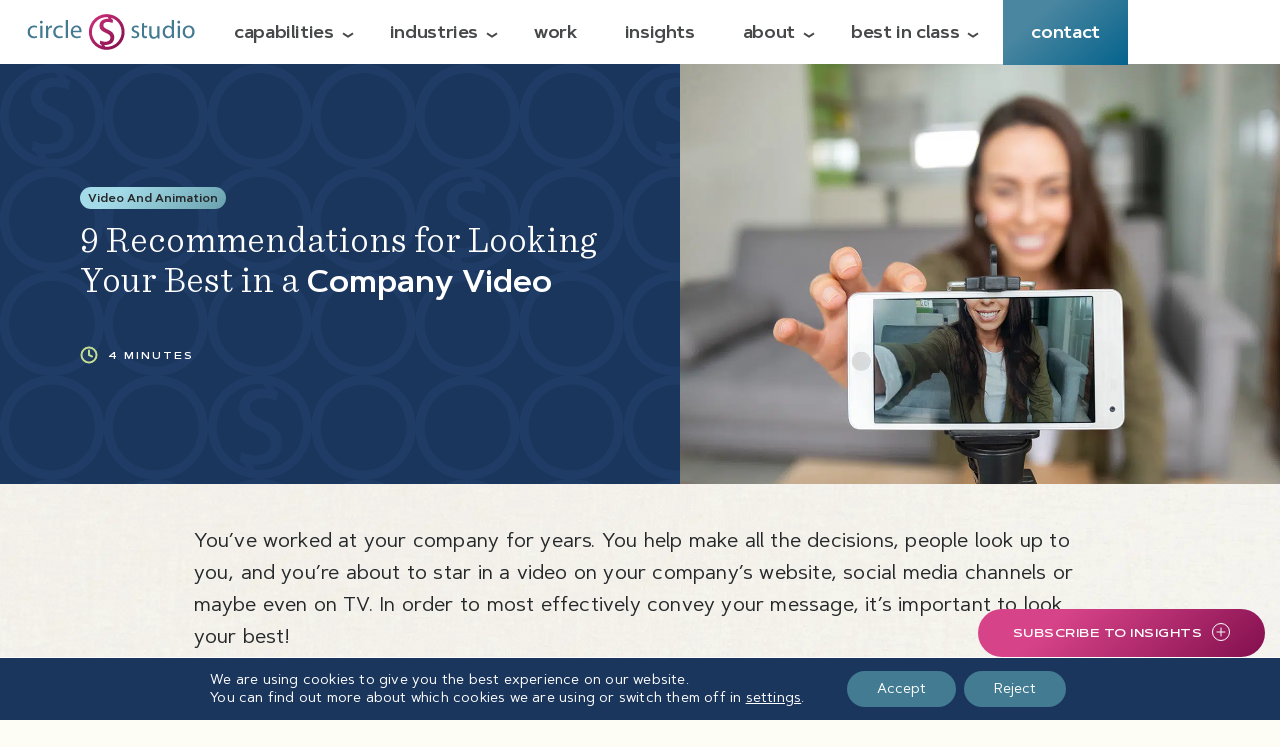

--- FILE ---
content_type: text/html; charset=UTF-8
request_url: https://circlesstudio.com/blog/9-recommendations-for-looking-your-best-in-a-company-video/
body_size: 20807
content:

<!DOCTYPE html>
<html lang="en-US" prefix="og: https://ogp.me/ns#">
<head>
<meta charset="UTF-8" />
<script type="text/javascript">
/* <![CDATA[ */
var gform;gform||(document.addEventListener("gform_main_scripts_loaded",function(){gform.scriptsLoaded=!0}),document.addEventListener("gform/theme/scripts_loaded",function(){gform.themeScriptsLoaded=!0}),window.addEventListener("DOMContentLoaded",function(){gform.domLoaded=!0}),gform={domLoaded:!1,scriptsLoaded:!1,themeScriptsLoaded:!1,isFormEditor:()=>"function"==typeof InitializeEditor,callIfLoaded:function(o){return!(!gform.domLoaded||!gform.scriptsLoaded||!gform.themeScriptsLoaded&&!gform.isFormEditor()||(gform.isFormEditor()&&console.warn("The use of gform.initializeOnLoaded() is deprecated in the form editor context and will be removed in Gravity Forms 3.1."),o(),0))},initializeOnLoaded:function(o){gform.callIfLoaded(o)||(document.addEventListener("gform_main_scripts_loaded",()=>{gform.scriptsLoaded=!0,gform.callIfLoaded(o)}),document.addEventListener("gform/theme/scripts_loaded",()=>{gform.themeScriptsLoaded=!0,gform.callIfLoaded(o)}),window.addEventListener("DOMContentLoaded",()=>{gform.domLoaded=!0,gform.callIfLoaded(o)}))},hooks:{action:{},filter:{}},addAction:function(o,r,e,t){gform.addHook("action",o,r,e,t)},addFilter:function(o,r,e,t){gform.addHook("filter",o,r,e,t)},doAction:function(o){gform.doHook("action",o,arguments)},applyFilters:function(o){return gform.doHook("filter",o,arguments)},removeAction:function(o,r){gform.removeHook("action",o,r)},removeFilter:function(o,r,e){gform.removeHook("filter",o,r,e)},addHook:function(o,r,e,t,n){null==gform.hooks[o][r]&&(gform.hooks[o][r]=[]);var d=gform.hooks[o][r];null==n&&(n=r+"_"+d.length),gform.hooks[o][r].push({tag:n,callable:e,priority:t=null==t?10:t})},doHook:function(r,o,e){var t;if(e=Array.prototype.slice.call(e,1),null!=gform.hooks[r][o]&&((o=gform.hooks[r][o]).sort(function(o,r){return o.priority-r.priority}),o.forEach(function(o){"function"!=typeof(t=o.callable)&&(t=window[t]),"action"==r?t.apply(null,e):e[0]=t.apply(null,e)})),"filter"==r)return e[0]},removeHook:function(o,r,t,n){var e;null!=gform.hooks[o][r]&&(e=(e=gform.hooks[o][r]).filter(function(o,r,e){return!!(null!=n&&n!=o.tag||null!=t&&t!=o.priority)}),gform.hooks[o][r]=e)}});
/* ]]> */
</script>

<meta name="viewport" content="width=device-width" />
<meta name="msvalidate.01" content="CC16891ED5DBA6A0D3EF07601BC8B31D" />
<!-- FANCYBOX START -->
	<script src="https://cdn.jsdelivr.net/npm/jquery@3.5.1/dist/jquery.min.js"></script>
	<link rel="stylesheet" href="https://cdn.jsdelivr.net/gh/fancyapps/fancybox@3.5.7/dist/jquery.fancybox.min.css" />
	<script async src="https://cdn.jsdelivr.net/gh/fancyapps/fancybox@3.5.7/dist/jquery.fancybox.min.js"></script>
<!-- FANCYBOX END -->

<!-- Search Engine Optimization by Rank Math PRO - https://rankmath.com/ -->
<title>9 Recommendations for Looking Your Best in a Company Video - circle S studio</title>
<meta name="description" content="In order to most effectively convey your company&#039;s mission, vision, and values, it’s important to look your best!"/>
<meta name="robots" content="follow, index, max-snippet:-1, max-video-preview:-1, max-image-preview:large"/>
<link rel="canonical" href="https://circlesstudio.com/blog/9-recommendations-for-looking-your-best-in-a-company-video/" />
<meta property="og:locale" content="en_US" />
<meta property="og:type" content="article" />
<meta property="og:title" content="9 Recommendations for Looking Your Best in a Company Video - circle S studio" />
<meta property="og:description" content="In order to most effectively convey your company&#039;s mission, vision, and values, it’s important to look your best!" />
<meta property="og:url" content="https://circlesstudio.com/blog/9-recommendations-for-looking-your-best-in-a-company-video/" />
<meta property="og:site_name" content="circle S studio" />
<meta property="article:publisher" content="http://www.facebook.com/circleSstudio" />
<meta property="article:tag" content="Employee Engagement" />
<meta property="article:tag" content="Video" />
<meta property="article:section" content="Video and Animation" />
<meta property="og:updated_time" content="2023-02-13T13:15:23-05:00" />
<meta property="og:image" content="https://circlesstudio.com/wp-content/uploads/2022/05/1-9-recommendations-for-looking-your-best-in-a-company-video-GI-1266103790.jpg" />
<meta property="og:image:secure_url" content="https://circlesstudio.com/wp-content/uploads/2022/05/1-9-recommendations-for-looking-your-best-in-a-company-video-GI-1266103790.jpg" />
<meta property="og:image:width" content="1200" />
<meta property="og:image:height" content="800" />
<meta property="og:image:alt" content="9 Recommendations for Looking Your Best in a Company Video" />
<meta property="og:image:type" content="image/jpeg" />
<meta property="article:published_time" content="2022-05-05T14:52:25-04:00" />
<meta property="article:modified_time" content="2023-02-13T13:15:23-05:00" />
<meta name="twitter:card" content="summary_large_image" />
<meta name="twitter:title" content="9 Recommendations for Looking Your Best in a Company Video - circle S studio" />
<meta name="twitter:description" content="In order to most effectively convey your company&#039;s mission, vision, and values, it’s important to look your best!" />
<meta name="twitter:image" content="https://circlesstudio.com/wp-content/uploads/2022/05/1-9-recommendations-for-looking-your-best-in-a-company-video-GI-1266103790.jpg" />
<meta name="twitter:label1" content="Written by" />
<meta name="twitter:data1" content="Tami Berry" />
<meta name="twitter:label2" content="Time to read" />
<meta name="twitter:data2" content="Less than a minute" />
<script type="application/ld+json" class="rank-math-schema-pro">{"@context":"https://schema.org","@graph":[{"@type":"Place","@id":"https://circlesstudio.com/#place","geo":{"@type":"GeoCoordinates","latitude":"37.525550","longitude":"-77.441569"},"hasMap":"https://www.google.com/maps/search/?api=1&amp;query=37.525550,-77.441569","address":{"@type":"PostalAddress","streetAddress":"201 W. 7th Street, Suite 100","addressLocality":"Richmond","addressRegion":"Virginia","postalCode":"23224","addressCountry":"United States"}},{"@type":"Organization","@id":"https://circlesstudio.com/#organization","name":"circle S studio","url":"https://css.torxdev.com/","sameAs":["http://www.facebook.com/circleSstudio","https://www.linkedin.com/company/circle-s-studio/","https://www.instagram.com/circlesstudio/"],"email":"info@circlesstudio.com","address":{"@type":"PostalAddress","streetAddress":"201 W. 7th Street, Suite 100","addressLocality":"Richmond","addressRegion":"Virginia","postalCode":"23224","addressCountry":"United States"},"logo":{"@type":"ImageObject","@id":"https://circlesstudio.com/#logo","url":"http://css.torxdev.com/wp-content/uploads/2022/11/CSS-logo-112x112px.jpg","contentUrl":"http://css.torxdev.com/wp-content/uploads/2022/11/CSS-logo-112x112px.jpg","caption":"circle S studio","inLanguage":"en-US","width":"112","height":"112"},"contactPoint":[{"@type":"ContactPoint","telephone":"804-232-2908","contactType":"customer support"}],"location":{"@id":"https://circlesstudio.com/#place"}},{"@type":"WebSite","@id":"https://circlesstudio.com/#website","url":"https://circlesstudio.com","name":"circle S studio","publisher":{"@id":"https://circlesstudio.com/#organization"},"inLanguage":"en-US"},{"@type":"ImageObject","@id":"https://circlesstudio.com/wp-content/uploads/2022/05/1-9-recommendations-for-looking-your-best-in-a-company-video-GI-1266103790.jpg","url":"https://circlesstudio.com/wp-content/uploads/2022/05/1-9-recommendations-for-looking-your-best-in-a-company-video-GI-1266103790.jpg","width":"1200","height":"800","inLanguage":"en-US"},{"@type":"BreadcrumbList","@id":"https://circlesstudio.com/blog/9-recommendations-for-looking-your-best-in-a-company-video/#breadcrumb","itemListElement":[{"@type":"ListItem","position":"1","item":{"@id":"https://css.torxdev.com/","name":"Home"}},{"@type":"ListItem","position":"2","item":{"@id":"https://circlesstudio.com/blog/9-recommendations-for-looking-your-best-in-a-company-video/","name":"9 Recommendations for Looking Your Best in a Company Video"}}]},{"@type":"WebPage","@id":"https://circlesstudio.com/blog/9-recommendations-for-looking-your-best-in-a-company-video/#webpage","url":"https://circlesstudio.com/blog/9-recommendations-for-looking-your-best-in-a-company-video/","name":"9 Recommendations for Looking Your Best in a Company Video - circle S studio","datePublished":"2022-05-05T14:52:25-04:00","dateModified":"2023-02-13T13:15:23-05:00","isPartOf":{"@id":"https://circlesstudio.com/#website"},"primaryImageOfPage":{"@id":"https://circlesstudio.com/wp-content/uploads/2022/05/1-9-recommendations-for-looking-your-best-in-a-company-video-GI-1266103790.jpg"},"inLanguage":"en-US","breadcrumb":{"@id":"https://circlesstudio.com/blog/9-recommendations-for-looking-your-best-in-a-company-video/#breadcrumb"}},{"@type":"Person","@id":"https://circlesstudio.com/author/tami/","name":"Tami Berry","url":"https://circlesstudio.com/author/tami/","image":{"@type":"ImageObject","@id":"https://secure.gravatar.com/avatar/016dafcccb2e2518ee5ce3c45ab58d5aaf839bcd696eb046049adef8307e57aa?s=96&amp;d=mm&amp;r=g","url":"https://secure.gravatar.com/avatar/016dafcccb2e2518ee5ce3c45ab58d5aaf839bcd696eb046049adef8307e57aa?s=96&amp;d=mm&amp;r=g","caption":"Tami Berry","inLanguage":"en-US"},"worksFor":{"@id":"https://circlesstudio.com/#organization"}},{"@type":"Article","headline":"9 Recommendations for Looking Your Best in a Company Video - circle S studio","datePublished":"2022-05-05T14:52:25-04:00","dateModified":"2023-02-13T13:15:23-05:00","author":{"@id":"https://circlesstudio.com/author/tami/","name":"Tami Berry"},"publisher":{"@id":"https://circlesstudio.com/#organization"},"description":"In order to most effectively convey your company&#039;s mission, vision, and values, it\u2019s important to look your best!","name":"9 Recommendations for Looking Your Best in a Company Video - circle S studio","@id":"https://circlesstudio.com/blog/9-recommendations-for-looking-your-best-in-a-company-video/#richSnippet","isPartOf":{"@id":"https://circlesstudio.com/blog/9-recommendations-for-looking-your-best-in-a-company-video/#webpage"},"image":{"@id":"https://circlesstudio.com/wp-content/uploads/2022/05/1-9-recommendations-for-looking-your-best-in-a-company-video-GI-1266103790.jpg"},"inLanguage":"en-US","mainEntityOfPage":{"@id":"https://circlesstudio.com/blog/9-recommendations-for-looking-your-best-in-a-company-video/#webpage"}}]}</script>
<!-- /Rank Math WordPress SEO plugin -->

<link rel="alternate" type="application/rss+xml" title="circle S studio &raquo; Feed" href="https://circlesstudio.com/feed/" />
<link rel="alternate" type="application/rss+xml" title="circle S studio &raquo; Comments Feed" href="https://circlesstudio.com/comments/feed/" />
<link rel="alternate" type="application/rss+xml" title="circle S studio &raquo; 9 Recommendations for Looking Your Best in a Company Video Comments Feed" href="https://circlesstudio.com/blog/9-recommendations-for-looking-your-best-in-a-company-video/feed/" />
<link rel="alternate" title="oEmbed (JSON)" type="application/json+oembed" href="https://circlesstudio.com/wp-json/oembed/1.0/embed?url=https%3A%2F%2Fcirclesstudio.com%2Fblog%2F9-recommendations-for-looking-your-best-in-a-company-video%2F" />
<link rel="alternate" title="oEmbed (XML)" type="text/xml+oembed" href="https://circlesstudio.com/wp-json/oembed/1.0/embed?url=https%3A%2F%2Fcirclesstudio.com%2Fblog%2F9-recommendations-for-looking-your-best-in-a-company-video%2F&#038;format=xml" />
<style id='wp-img-auto-sizes-contain-inline-css' type='text/css'>
img:is([sizes=auto i],[sizes^="auto," i]){contain-intrinsic-size:3000px 1500px}
/*# sourceURL=wp-img-auto-sizes-contain-inline-css */
</style>
<style id='classic-theme-styles-inline-css' type='text/css'>
/*! This file is auto-generated */
.wp-block-button__link{color:#fff;background-color:#32373c;border-radius:9999px;box-shadow:none;text-decoration:none;padding:calc(.667em + 2px) calc(1.333em + 2px);font-size:1.125em}.wp-block-file__button{background:#32373c;color:#fff;text-decoration:none}
/*# sourceURL=/wp-includes/css/classic-themes.min.css */
</style>
<link rel='stylesheet' id='blankslate-style-css' href='https://circlesstudio.com/wp-content/themes/css2021/style.css?ver=6.9' type='text/css' media='all' />
<link rel='stylesheet' id='moove_gdpr_frontend-css' href='https://circlesstudio.com/wp-content/plugins/gdpr-cookie-compliance/dist/styles/gdpr-main-nf.css?ver=5.0.9' type='text/css' media='all' />
<style id='moove_gdpr_frontend-inline-css' type='text/css'>
				#moove_gdpr_cookie_modal .moove-gdpr-modal-content .moove-gdpr-tab-main h3.tab-title, 
				#moove_gdpr_cookie_modal .moove-gdpr-modal-content .moove-gdpr-tab-main span.tab-title,
				#moove_gdpr_cookie_modal .moove-gdpr-modal-content .moove-gdpr-modal-left-content #moove-gdpr-menu li a, 
				#moove_gdpr_cookie_modal .moove-gdpr-modal-content .moove-gdpr-modal-left-content #moove-gdpr-menu li button,
				#moove_gdpr_cookie_modal .moove-gdpr-modal-content .moove-gdpr-modal-left-content .moove-gdpr-branding-cnt a,
				#moove_gdpr_cookie_modal .moove-gdpr-modal-content .moove-gdpr-modal-footer-content .moove-gdpr-button-holder a.mgbutton, 
				#moove_gdpr_cookie_modal .moove-gdpr-modal-content .moove-gdpr-modal-footer-content .moove-gdpr-button-holder button.mgbutton,
				#moove_gdpr_cookie_modal .cookie-switch .cookie-slider:after, 
				#moove_gdpr_cookie_modal .cookie-switch .slider:after, 
				#moove_gdpr_cookie_modal .switch .cookie-slider:after, 
				#moove_gdpr_cookie_modal .switch .slider:after,
				#moove_gdpr_cookie_info_bar .moove-gdpr-info-bar-container .moove-gdpr-info-bar-content p, 
				#moove_gdpr_cookie_info_bar .moove-gdpr-info-bar-container .moove-gdpr-info-bar-content p a,
				#moove_gdpr_cookie_info_bar .moove-gdpr-info-bar-container .moove-gdpr-info-bar-content a.mgbutton, 
				#moove_gdpr_cookie_info_bar .moove-gdpr-info-bar-container .moove-gdpr-info-bar-content button.mgbutton,
				#moove_gdpr_cookie_modal .moove-gdpr-modal-content .moove-gdpr-tab-main .moove-gdpr-tab-main-content h1, 
				#moove_gdpr_cookie_modal .moove-gdpr-modal-content .moove-gdpr-tab-main .moove-gdpr-tab-main-content h2, 
				#moove_gdpr_cookie_modal .moove-gdpr-modal-content .moove-gdpr-tab-main .moove-gdpr-tab-main-content h3, 
				#moove_gdpr_cookie_modal .moove-gdpr-modal-content .moove-gdpr-tab-main .moove-gdpr-tab-main-content h4, 
				#moove_gdpr_cookie_modal .moove-gdpr-modal-content .moove-gdpr-tab-main .moove-gdpr-tab-main-content h5, 
				#moove_gdpr_cookie_modal .moove-gdpr-modal-content .moove-gdpr-tab-main .moove-gdpr-tab-main-content h6,
				#moove_gdpr_cookie_modal .moove-gdpr-modal-content.moove_gdpr_modal_theme_v2 .moove-gdpr-modal-title .tab-title,
				#moove_gdpr_cookie_modal .moove-gdpr-modal-content.moove_gdpr_modal_theme_v2 .moove-gdpr-tab-main h3.tab-title, 
				#moove_gdpr_cookie_modal .moove-gdpr-modal-content.moove_gdpr_modal_theme_v2 .moove-gdpr-tab-main span.tab-title,
				#moove_gdpr_cookie_modal .moove-gdpr-modal-content.moove_gdpr_modal_theme_v2 .moove-gdpr-branding-cnt a {
					font-weight: inherit				}
			#moove_gdpr_cookie_modal,#moove_gdpr_cookie_info_bar,.gdpr_cookie_settings_shortcode_content{font-family:inherit}#moove_gdpr_save_popup_settings_button{background-color:#373737;color:#fff}#moove_gdpr_save_popup_settings_button:hover{background-color:#000}#moove_gdpr_cookie_info_bar .moove-gdpr-info-bar-container .moove-gdpr-info-bar-content a.mgbutton,#moove_gdpr_cookie_info_bar .moove-gdpr-info-bar-container .moove-gdpr-info-bar-content button.mgbutton{background-color:#437b93}#moove_gdpr_cookie_modal .moove-gdpr-modal-content .moove-gdpr-modal-footer-content .moove-gdpr-button-holder a.mgbutton,#moove_gdpr_cookie_modal .moove-gdpr-modal-content .moove-gdpr-modal-footer-content .moove-gdpr-button-holder button.mgbutton,.gdpr_cookie_settings_shortcode_content .gdpr-shr-button.button-green{background-color:#437b93;border-color:#437b93}#moove_gdpr_cookie_modal .moove-gdpr-modal-content .moove-gdpr-modal-footer-content .moove-gdpr-button-holder a.mgbutton:hover,#moove_gdpr_cookie_modal .moove-gdpr-modal-content .moove-gdpr-modal-footer-content .moove-gdpr-button-holder button.mgbutton:hover,.gdpr_cookie_settings_shortcode_content .gdpr-shr-button.button-green:hover{background-color:#fff;color:#437b93}#moove_gdpr_cookie_modal .moove-gdpr-modal-content .moove-gdpr-modal-close i,#moove_gdpr_cookie_modal .moove-gdpr-modal-content .moove-gdpr-modal-close span.gdpr-icon{background-color:#437b93;border:1px solid #437b93}#moove_gdpr_cookie_info_bar span.moove-gdpr-infobar-allow-all.focus-g,#moove_gdpr_cookie_info_bar span.moove-gdpr-infobar-allow-all:focus,#moove_gdpr_cookie_info_bar button.moove-gdpr-infobar-allow-all.focus-g,#moove_gdpr_cookie_info_bar button.moove-gdpr-infobar-allow-all:focus,#moove_gdpr_cookie_info_bar span.moove-gdpr-infobar-reject-btn.focus-g,#moove_gdpr_cookie_info_bar span.moove-gdpr-infobar-reject-btn:focus,#moove_gdpr_cookie_info_bar button.moove-gdpr-infobar-reject-btn.focus-g,#moove_gdpr_cookie_info_bar button.moove-gdpr-infobar-reject-btn:focus,#moove_gdpr_cookie_info_bar span.change-settings-button.focus-g,#moove_gdpr_cookie_info_bar span.change-settings-button:focus,#moove_gdpr_cookie_info_bar button.change-settings-button.focus-g,#moove_gdpr_cookie_info_bar button.change-settings-button:focus{-webkit-box-shadow:0 0 1px 3px #437b93;-moz-box-shadow:0 0 1px 3px #437b93;box-shadow:0 0 1px 3px #437b93}#moove_gdpr_cookie_modal .moove-gdpr-modal-content .moove-gdpr-modal-close i:hover,#moove_gdpr_cookie_modal .moove-gdpr-modal-content .moove-gdpr-modal-close span.gdpr-icon:hover,#moove_gdpr_cookie_info_bar span[data-href]>u.change-settings-button{color:#437b93}#moove_gdpr_cookie_modal .moove-gdpr-modal-content .moove-gdpr-modal-left-content #moove-gdpr-menu li.menu-item-selected a span.gdpr-icon,#moove_gdpr_cookie_modal .moove-gdpr-modal-content .moove-gdpr-modal-left-content #moove-gdpr-menu li.menu-item-selected button span.gdpr-icon{color:inherit}#moove_gdpr_cookie_modal .moove-gdpr-modal-content .moove-gdpr-modal-left-content #moove-gdpr-menu li a span.gdpr-icon,#moove_gdpr_cookie_modal .moove-gdpr-modal-content .moove-gdpr-modal-left-content #moove-gdpr-menu li button span.gdpr-icon{color:inherit}#moove_gdpr_cookie_modal .gdpr-acc-link{line-height:0;font-size:0;color:transparent;position:absolute}#moove_gdpr_cookie_modal .moove-gdpr-modal-content .moove-gdpr-modal-close:hover i,#moove_gdpr_cookie_modal .moove-gdpr-modal-content .moove-gdpr-modal-left-content #moove-gdpr-menu li a,#moove_gdpr_cookie_modal .moove-gdpr-modal-content .moove-gdpr-modal-left-content #moove-gdpr-menu li button,#moove_gdpr_cookie_modal .moove-gdpr-modal-content .moove-gdpr-modal-left-content #moove-gdpr-menu li button i,#moove_gdpr_cookie_modal .moove-gdpr-modal-content .moove-gdpr-modal-left-content #moove-gdpr-menu li a i,#moove_gdpr_cookie_modal .moove-gdpr-modal-content .moove-gdpr-tab-main .moove-gdpr-tab-main-content a:hover,#moove_gdpr_cookie_info_bar.moove-gdpr-dark-scheme .moove-gdpr-info-bar-container .moove-gdpr-info-bar-content a.mgbutton:hover,#moove_gdpr_cookie_info_bar.moove-gdpr-dark-scheme .moove-gdpr-info-bar-container .moove-gdpr-info-bar-content button.mgbutton:hover,#moove_gdpr_cookie_info_bar.moove-gdpr-dark-scheme .moove-gdpr-info-bar-container .moove-gdpr-info-bar-content a:hover,#moove_gdpr_cookie_info_bar.moove-gdpr-dark-scheme .moove-gdpr-info-bar-container .moove-gdpr-info-bar-content button:hover,#moove_gdpr_cookie_info_bar.moove-gdpr-dark-scheme .moove-gdpr-info-bar-container .moove-gdpr-info-bar-content span.change-settings-button:hover,#moove_gdpr_cookie_info_bar.moove-gdpr-dark-scheme .moove-gdpr-info-bar-container .moove-gdpr-info-bar-content button.change-settings-button:hover,#moove_gdpr_cookie_info_bar.moove-gdpr-dark-scheme .moove-gdpr-info-bar-container .moove-gdpr-info-bar-content u.change-settings-button:hover,#moove_gdpr_cookie_info_bar span[data-href]>u.change-settings-button,#moove_gdpr_cookie_info_bar.moove-gdpr-dark-scheme .moove-gdpr-info-bar-container .moove-gdpr-info-bar-content a.mgbutton.focus-g,#moove_gdpr_cookie_info_bar.moove-gdpr-dark-scheme .moove-gdpr-info-bar-container .moove-gdpr-info-bar-content button.mgbutton.focus-g,#moove_gdpr_cookie_info_bar.moove-gdpr-dark-scheme .moove-gdpr-info-bar-container .moove-gdpr-info-bar-content a.focus-g,#moove_gdpr_cookie_info_bar.moove-gdpr-dark-scheme .moove-gdpr-info-bar-container .moove-gdpr-info-bar-content button.focus-g,#moove_gdpr_cookie_info_bar.moove-gdpr-dark-scheme .moove-gdpr-info-bar-container .moove-gdpr-info-bar-content a.mgbutton:focus,#moove_gdpr_cookie_info_bar.moove-gdpr-dark-scheme .moove-gdpr-info-bar-container .moove-gdpr-info-bar-content button.mgbutton:focus,#moove_gdpr_cookie_info_bar.moove-gdpr-dark-scheme .moove-gdpr-info-bar-container .moove-gdpr-info-bar-content a:focus,#moove_gdpr_cookie_info_bar.moove-gdpr-dark-scheme .moove-gdpr-info-bar-container .moove-gdpr-info-bar-content button:focus,#moove_gdpr_cookie_info_bar.moove-gdpr-dark-scheme .moove-gdpr-info-bar-container .moove-gdpr-info-bar-content span.change-settings-button.focus-g,span.change-settings-button:focus,button.change-settings-button.focus-g,button.change-settings-button:focus,#moove_gdpr_cookie_info_bar.moove-gdpr-dark-scheme .moove-gdpr-info-bar-container .moove-gdpr-info-bar-content u.change-settings-button.focus-g,#moove_gdpr_cookie_info_bar.moove-gdpr-dark-scheme .moove-gdpr-info-bar-container .moove-gdpr-info-bar-content u.change-settings-button:focus{color:#437b93}#moove_gdpr_cookie_modal .moove-gdpr-branding.focus-g span,#moove_gdpr_cookie_modal .moove-gdpr-modal-content .moove-gdpr-tab-main a.focus-g,#moove_gdpr_cookie_modal .moove-gdpr-modal-content .moove-gdpr-tab-main .gdpr-cd-details-toggle.focus-g{color:#437b93}#moove_gdpr_cookie_modal.gdpr_lightbox-hide{display:none}
/*# sourceURL=moove_gdpr_frontend-inline-css */
</style>
<script type="text/javascript" src="https://circlesstudio.com/wp-includes/js/jquery/jquery.min.js?ver=3.7.1" id="jquery-core-js"></script>
<link rel="https://api.w.org/" href="https://circlesstudio.com/wp-json/" /><link rel="alternate" title="JSON" type="application/json" href="https://circlesstudio.com/wp-json/wp/v2/posts/10585" /><link rel="EditURI" type="application/rsd+xml" title="RSD" href="https://circlesstudio.com/xmlrpc.php?rsd" />
<meta name="generator" content="WordPress 6.9" />
<link rel='shortlink' href='https://circlesstudio.com/?p=10585' />
<script data-obct type = "text/javascript">
  /** DO NOT MODIFY THIS CODE**/
  !function(_window, _document) {
    var OB_ADV_ID = '00d007e51cf9d84d1db2a437cd3eebbf73';
    if (_window.obApi) {
      var toArray = function(object) {
        return Object.prototype.toString.call(object) === '[object Array]' ? object : [object];
      };
      _window.obApi.marketerId = toArray(_window.obApi.marketerId).concat(toArray(OB_ADV_ID));
      return;
    }
    var api = _window.obApi = function() {
      api.dispatch ? api.dispatch.apply(api, arguments) : api.queue.push(arguments);
    };
    api.version = '1.1';
    api.loaded = true;
    api.marketerId = OB_ADV_ID;
    api.queue = [];
    var tag = _document.createElement('script');
    tag.async = true;
    tag.src = '//amplify.outbrain.com/cp/obtp.js';
    tag.type = 'text/javascript';
    var script = _document.getElementsByTagName('script')[0];
    script.parentNode.insertBefore(tag, script);
  }(window, document);
  obApi('track', 'PAGE_VIEW');
</script>
<script type="text/javascript">
        var _ss = _ss || [];
    _ss.push(['_setDomain', 'https://koi-3QNUWFK3PO.marketingautomation.services/net']);
    _ss.push(['_setAccount', 'KOI-1FZ71YJGFRJITU']);
    _ss.push(['_trackPageView']);
(function() {
    var ss = document.createElement('script');
    ss.type = 'text/javascript'; ss.async = true;
    ss.src = ('https:' == document.location.protocol ? 'https://' : 'http://') + 'koi-3QNUWFK3PO.marketingautomation.services/client/ss.js?ver=2.4.1';
    var scr = document.getElementsByTagName('script')[0];
    scr.parentNode.insertBefore(ss, scr);
})();
</script>
								<script>
					// Define dataLayer and the gtag function.
					window.dataLayer = window.dataLayer || [];
					function gtag(){dataLayer.push(arguments);}

					// Set default consent to 'denied' as a placeholder
					// Determine actual values based on your own requirements
					gtag('consent', 'default', {
						'ad_storage': 'denied',
						'ad_user_data': 'denied',
						'ad_personalization': 'denied',
						'analytics_storage': 'denied',
						'personalization_storage': 'denied',
						'security_storage': 'denied',
						'functionality_storage': 'denied',
						'wait_for_update': '2000'
					});
				</script>

				<!-- Google Tag Manager -->
				<script>(function(w,d,s,l,i){w[l]=w[l]||[];w[l].push({'gtm.start':
				new Date().getTime(),event:'gtm.js'});var f=d.getElementsByTagName(s)[0],
				j=d.createElement(s),dl=l!='dataLayer'?'&l='+l:'';j.async=true;j.src=
				'https://www.googletagmanager.com/gtm.js?id='+i+dl;f.parentNode.insertBefore(j,f);
				})(window,document,'script','dataLayer','GTM-TXF7XMC');</script>
				<!-- End Google Tag Manager -->
							<link rel="pingback" href="https://circlesstudio.com/xmlrpc.php" />
<style type="text/css">.recentcomments a{display:inline !important;padding:0 !important;margin:0 !important;}</style><link rel="icon" href="https://circlesstudio.com/wp-content/uploads/2023/02/cropped-cSs-Social-Media-Headers_Favicon-150x150.png" sizes="32x32" />
<link rel="icon" href="https://circlesstudio.com/wp-content/uploads/2023/02/cropped-cSs-Social-Media-Headers_Favicon-300x300.png" sizes="192x192" />
<link rel="apple-touch-icon" href="https://circlesstudio.com/wp-content/uploads/2023/02/cropped-cSs-Social-Media-Headers_Favicon-300x300.png" />
<meta name="msapplication-TileImage" content="https://circlesstudio.com/wp-content/uploads/2023/02/cropped-cSs-Social-Media-Headers_Favicon-300x300.png" />
		<style type="text/css" id="wp-custom-css">
			/* Fix to border radius and sizing of images on the blog - "Default Content (General)"
 * NOTE: 'p img' and 'div img' are required because of how captions are added to blog post images. */
div.default_content_outer_insight_single div.default_content_inner_insight_single p img,
div.default_content_outer_insight_single div.default_content_inner_insight_single div img,
div.default_content_outer_two_columns div.default_content_inner_two_columns p img {
    border-radius: 8px;
		max-width: 100%;
		height: auto;
}

/* Fix for the size of captions on the blog */
div.default_content_outer_insight_single div.default_content_inner_insight_single p.wp-caption-text {
		font-size: small;
}

/* Fix for gravity forms styling on the webinar insight posts */
.register-now-form-header {
		color: #da1984;
    font-style: normal;
    font-weight: 700;
    letter-spacing: 2px;
    text-transform: uppercase;
		padding-bottom: 10px;
		border-bottom: 1px solid #515355;
}

body div.default_content_outer_two_columns div.default_content_inner_two_columns .gform_legacy_markup_wrapper ul li.gfield {
		border-top: none!important;
		padding: 0px!important;
}

body div.default_content_outer_two_columns div.default_content_inner_two_columns .gform_legacy_markup_wrapper ul li .gfield_select {
		border-radius: 8px;
}

/* Fix for form stylings on SPUR page */
body div.default_content_outer_insight_single div.default_content_inner_insight_single .gform_legacy_markup_wrapper ul#gform_fields_20 li.gfield {
		border-top: none!important;
}

body div.default_content_outer_insight_single div.default_content_inner_insight_single .gform_legacy_markup_wrapper ul#gform_fields_20 input[type=text] {
		background-color: #ffffff;
    border: 1px solid #515355;
    box-sizing: border-box;
    padding: 0;
    font-family: "Sans";
    font-weight: normal;
    font-size: 15px !important;
    line-height: 15px !important;
    letter-spacing: 0.2px;
    color: #515355;
}

body div.default_content_outer_insight_single div.default_content_inner_insight_single .gform_legacy_markup_wrapper form#gform_20 div.gform_footer {
		padding-left: 40px;
}

/* Temporary fix for the Best in Class Resources Page */
.bic-button {
		display: inline-block;
		position: relative;
    background-color: #437b93;
    height: 33px;
    font-size: 13px;
    line-height: 33px;
    font-family: "SansExtended";
    font-weight: 700;
    letter-spacing: 0.2px;
    box-sizing: border-box;
    padding-left: 28px;
    padding-right: 28px;
    border-radius: 100px;
    text-decoration: none;
    text-transform: lowercase;
		color: white!important;
		margin: 16px 0px;
		border-width: 0px;
}

.bic-button:hover {
		background: linear-gradient(139.01deg, #d74388 26.57%, #810e4d 100.89%);
}
		</style>
		<!-- LOTTIE START -->
	<script src="https://cdnjs.cloudflare.com/ajax/libs/bodymovin/5.5.9/lottie.js"></script>
	<!-- Removed async from the script tag above on 2/10/23 CKR. -->
<!-- LOTTIE END -->
<!-- JQUERY UI START -->
	<link rel="stylesheet" href="//code.jquery.com/ui/1.12.1/themes/base/jquery-ui.css">
	<script src="https://code.jquery.com/ui/1.12.1/jquery-ui.min.js"></script>
<!-- JQUERY UI END -->
<!-- JQUERY TOUCHSWIPE START -->
	<script defer src="/js/jquery.touchSwipe.min.js"></script>
<!-- JQUERY TOUCHSWIPE END -->
<!-- AOS START -->
	<link rel="stylesheet" href="https://unpkg.com/aos@2.3.1/dist/aos.css">
	<script async src="https://unpkg.com/aos@2.3.1/dist/aos.js"></script>
<!-- AOS END -->
<!-- JS-COOKIES START -->
	<script async src="https://cdnjs.cloudflare.com/ajax/libs/js-cookie/2.2.1/js.cookie.min.js" integrity="sha512-Meww2sXqNHxI1+5Dyh/9KAtvI9RZSA4c1K2k5iL02oiPO/RH3Q30L3M1albtqMg50u4gRTYdV4EXOQqXEI336A==" crossorigin="anonymous" referrerpolicy="no-referrer"></script>
<!-- JS-COOKIES END -->
	<script>
		jQuery(function() {
			jQuery(window).on("load", function() {
				AOS.init({
					disable: 'phone'
				});
			});

			/* Animated Logo */
				logo_selectedjsonurl = "/json/css_logo.json";
				logo_container = document.querySelector("a#animated_logo");
				logo_animation = bodymovin.loadAnimation({
					container: logo_container,
					renderer: 'svg',
					loop: false,
					autoplay: false,
					path: logo_selectedjsonurl
				});
				jQuery("a#animated_logo").on("mouseenter", function() {
					logo_animation.setDirection(1);
					logo_animation.goToAndPlay(0);
				});
				jQuery("a#animated_logo").on("mouseleave", function() {
					if (logo_animation.isPaused) {
						logo_animation.setDirection(-1);
						logo_animation.play();
					} else {
						logo_animation.setDirection(-1);
					}
					logo_animation.setDirection(-1);
				});

			jQuery("a#hamburger_link").mouseover(function() {
				if (!jQuery("div#main_nav_container").hasClass("active")) {
					jQuery("img#hamburger").attr("src", "/images/icons/button-menu-hover.svg");
					jQuery("img#hamburger").addClass("active");
				}
			});
			jQuery("a#hamburger_link").mouseout(function() {
				if (!jQuery("div#main_nav_container").hasClass("active")) {
					jQuery("img#hamburger").attr("src", "/images/icons/button-menu.svg");
					jQuery("img#hamburger").removeClass("active");
				}
			});
			jQuery("a#hamburger_link").click(function() {
				if (!jQuery("div#main_nav_container").hasClass("active")) {
					jQuery("img#hamburger").removeClass("active");
					jQuery("img#hamburger").attr("src", "/images/icons/large-close_dark blue.svg");
					jQuery("a#hamburger_link").addClass("active");
					jQuery("div#main_nav_container").addClass("active");
				} else {
					jQuery("img#hamburger").removeClass("active");
					jQuery("img#hamburger").attr("src", "/images/icons/button-menu.svg");
					jQuery("a#hamburger_link").removeClass("active");
					jQuery("div#main_nav_container").removeClass("active");
				}
				return false;
			});
			jQuery("a.no_clicky").click(function() {
				return false;
			});
		});
	</script>
	<script type="text/javascript" src="https://www.bugherd.com/sidebarv2.js?apikey=ozyuzijxp4oe2exeguxaqw" async="true"></script>

	<style id='global-styles-inline-css' type='text/css'>
:root{--wp--preset--aspect-ratio--square: 1;--wp--preset--aspect-ratio--4-3: 4/3;--wp--preset--aspect-ratio--3-4: 3/4;--wp--preset--aspect-ratio--3-2: 3/2;--wp--preset--aspect-ratio--2-3: 2/3;--wp--preset--aspect-ratio--16-9: 16/9;--wp--preset--aspect-ratio--9-16: 9/16;--wp--preset--color--black: #000000;--wp--preset--color--cyan-bluish-gray: #abb8c3;--wp--preset--color--white: #ffffff;--wp--preset--color--pale-pink: #f78da7;--wp--preset--color--vivid-red: #cf2e2e;--wp--preset--color--luminous-vivid-orange: #ff6900;--wp--preset--color--luminous-vivid-amber: #fcb900;--wp--preset--color--light-green-cyan: #7bdcb5;--wp--preset--color--vivid-green-cyan: #00d084;--wp--preset--color--pale-cyan-blue: #8ed1fc;--wp--preset--color--vivid-cyan-blue: #0693e3;--wp--preset--color--vivid-purple: #9b51e0;--wp--preset--gradient--vivid-cyan-blue-to-vivid-purple: linear-gradient(135deg,rgb(6,147,227) 0%,rgb(155,81,224) 100%);--wp--preset--gradient--light-green-cyan-to-vivid-green-cyan: linear-gradient(135deg,rgb(122,220,180) 0%,rgb(0,208,130) 100%);--wp--preset--gradient--luminous-vivid-amber-to-luminous-vivid-orange: linear-gradient(135deg,rgb(252,185,0) 0%,rgb(255,105,0) 100%);--wp--preset--gradient--luminous-vivid-orange-to-vivid-red: linear-gradient(135deg,rgb(255,105,0) 0%,rgb(207,46,46) 100%);--wp--preset--gradient--very-light-gray-to-cyan-bluish-gray: linear-gradient(135deg,rgb(238,238,238) 0%,rgb(169,184,195) 100%);--wp--preset--gradient--cool-to-warm-spectrum: linear-gradient(135deg,rgb(74,234,220) 0%,rgb(151,120,209) 20%,rgb(207,42,186) 40%,rgb(238,44,130) 60%,rgb(251,105,98) 80%,rgb(254,248,76) 100%);--wp--preset--gradient--blush-light-purple: linear-gradient(135deg,rgb(255,206,236) 0%,rgb(152,150,240) 100%);--wp--preset--gradient--blush-bordeaux: linear-gradient(135deg,rgb(254,205,165) 0%,rgb(254,45,45) 50%,rgb(107,0,62) 100%);--wp--preset--gradient--luminous-dusk: linear-gradient(135deg,rgb(255,203,112) 0%,rgb(199,81,192) 50%,rgb(65,88,208) 100%);--wp--preset--gradient--pale-ocean: linear-gradient(135deg,rgb(255,245,203) 0%,rgb(182,227,212) 50%,rgb(51,167,181) 100%);--wp--preset--gradient--electric-grass: linear-gradient(135deg,rgb(202,248,128) 0%,rgb(113,206,126) 100%);--wp--preset--gradient--midnight: linear-gradient(135deg,rgb(2,3,129) 0%,rgb(40,116,252) 100%);--wp--preset--font-size--small: 13px;--wp--preset--font-size--medium: 20px;--wp--preset--font-size--large: 36px;--wp--preset--font-size--x-large: 42px;--wp--preset--spacing--20: 0.44rem;--wp--preset--spacing--30: 0.67rem;--wp--preset--spacing--40: 1rem;--wp--preset--spacing--50: 1.5rem;--wp--preset--spacing--60: 2.25rem;--wp--preset--spacing--70: 3.38rem;--wp--preset--spacing--80: 5.06rem;--wp--preset--shadow--natural: 6px 6px 9px rgba(0, 0, 0, 0.2);--wp--preset--shadow--deep: 12px 12px 50px rgba(0, 0, 0, 0.4);--wp--preset--shadow--sharp: 6px 6px 0px rgba(0, 0, 0, 0.2);--wp--preset--shadow--outlined: 6px 6px 0px -3px rgb(255, 255, 255), 6px 6px rgb(0, 0, 0);--wp--preset--shadow--crisp: 6px 6px 0px rgb(0, 0, 0);}:where(.is-layout-flex){gap: 0.5em;}:where(.is-layout-grid){gap: 0.5em;}body .is-layout-flex{display: flex;}.is-layout-flex{flex-wrap: wrap;align-items: center;}.is-layout-flex > :is(*, div){margin: 0;}body .is-layout-grid{display: grid;}.is-layout-grid > :is(*, div){margin: 0;}:where(.wp-block-columns.is-layout-flex){gap: 2em;}:where(.wp-block-columns.is-layout-grid){gap: 2em;}:where(.wp-block-post-template.is-layout-flex){gap: 1.25em;}:where(.wp-block-post-template.is-layout-grid){gap: 1.25em;}.has-black-color{color: var(--wp--preset--color--black) !important;}.has-cyan-bluish-gray-color{color: var(--wp--preset--color--cyan-bluish-gray) !important;}.has-white-color{color: var(--wp--preset--color--white) !important;}.has-pale-pink-color{color: var(--wp--preset--color--pale-pink) !important;}.has-vivid-red-color{color: var(--wp--preset--color--vivid-red) !important;}.has-luminous-vivid-orange-color{color: var(--wp--preset--color--luminous-vivid-orange) !important;}.has-luminous-vivid-amber-color{color: var(--wp--preset--color--luminous-vivid-amber) !important;}.has-light-green-cyan-color{color: var(--wp--preset--color--light-green-cyan) !important;}.has-vivid-green-cyan-color{color: var(--wp--preset--color--vivid-green-cyan) !important;}.has-pale-cyan-blue-color{color: var(--wp--preset--color--pale-cyan-blue) !important;}.has-vivid-cyan-blue-color{color: var(--wp--preset--color--vivid-cyan-blue) !important;}.has-vivid-purple-color{color: var(--wp--preset--color--vivid-purple) !important;}.has-black-background-color{background-color: var(--wp--preset--color--black) !important;}.has-cyan-bluish-gray-background-color{background-color: var(--wp--preset--color--cyan-bluish-gray) !important;}.has-white-background-color{background-color: var(--wp--preset--color--white) !important;}.has-pale-pink-background-color{background-color: var(--wp--preset--color--pale-pink) !important;}.has-vivid-red-background-color{background-color: var(--wp--preset--color--vivid-red) !important;}.has-luminous-vivid-orange-background-color{background-color: var(--wp--preset--color--luminous-vivid-orange) !important;}.has-luminous-vivid-amber-background-color{background-color: var(--wp--preset--color--luminous-vivid-amber) !important;}.has-light-green-cyan-background-color{background-color: var(--wp--preset--color--light-green-cyan) !important;}.has-vivid-green-cyan-background-color{background-color: var(--wp--preset--color--vivid-green-cyan) !important;}.has-pale-cyan-blue-background-color{background-color: var(--wp--preset--color--pale-cyan-blue) !important;}.has-vivid-cyan-blue-background-color{background-color: var(--wp--preset--color--vivid-cyan-blue) !important;}.has-vivid-purple-background-color{background-color: var(--wp--preset--color--vivid-purple) !important;}.has-black-border-color{border-color: var(--wp--preset--color--black) !important;}.has-cyan-bluish-gray-border-color{border-color: var(--wp--preset--color--cyan-bluish-gray) !important;}.has-white-border-color{border-color: var(--wp--preset--color--white) !important;}.has-pale-pink-border-color{border-color: var(--wp--preset--color--pale-pink) !important;}.has-vivid-red-border-color{border-color: var(--wp--preset--color--vivid-red) !important;}.has-luminous-vivid-orange-border-color{border-color: var(--wp--preset--color--luminous-vivid-orange) !important;}.has-luminous-vivid-amber-border-color{border-color: var(--wp--preset--color--luminous-vivid-amber) !important;}.has-light-green-cyan-border-color{border-color: var(--wp--preset--color--light-green-cyan) !important;}.has-vivid-green-cyan-border-color{border-color: var(--wp--preset--color--vivid-green-cyan) !important;}.has-pale-cyan-blue-border-color{border-color: var(--wp--preset--color--pale-cyan-blue) !important;}.has-vivid-cyan-blue-border-color{border-color: var(--wp--preset--color--vivid-cyan-blue) !important;}.has-vivid-purple-border-color{border-color: var(--wp--preset--color--vivid-purple) !important;}.has-vivid-cyan-blue-to-vivid-purple-gradient-background{background: var(--wp--preset--gradient--vivid-cyan-blue-to-vivid-purple) !important;}.has-light-green-cyan-to-vivid-green-cyan-gradient-background{background: var(--wp--preset--gradient--light-green-cyan-to-vivid-green-cyan) !important;}.has-luminous-vivid-amber-to-luminous-vivid-orange-gradient-background{background: var(--wp--preset--gradient--luminous-vivid-amber-to-luminous-vivid-orange) !important;}.has-luminous-vivid-orange-to-vivid-red-gradient-background{background: var(--wp--preset--gradient--luminous-vivid-orange-to-vivid-red) !important;}.has-very-light-gray-to-cyan-bluish-gray-gradient-background{background: var(--wp--preset--gradient--very-light-gray-to-cyan-bluish-gray) !important;}.has-cool-to-warm-spectrum-gradient-background{background: var(--wp--preset--gradient--cool-to-warm-spectrum) !important;}.has-blush-light-purple-gradient-background{background: var(--wp--preset--gradient--blush-light-purple) !important;}.has-blush-bordeaux-gradient-background{background: var(--wp--preset--gradient--blush-bordeaux) !important;}.has-luminous-dusk-gradient-background{background: var(--wp--preset--gradient--luminous-dusk) !important;}.has-pale-ocean-gradient-background{background: var(--wp--preset--gradient--pale-ocean) !important;}.has-electric-grass-gradient-background{background: var(--wp--preset--gradient--electric-grass) !important;}.has-midnight-gradient-background{background: var(--wp--preset--gradient--midnight) !important;}.has-small-font-size{font-size: var(--wp--preset--font-size--small) !important;}.has-medium-font-size{font-size: var(--wp--preset--font-size--medium) !important;}.has-large-font-size{font-size: var(--wp--preset--font-size--large) !important;}.has-x-large-font-size{font-size: var(--wp--preset--font-size--x-large) !important;}
/*# sourceURL=global-styles-inline-css */
</style>
<link rel='stylesheet' id='gform_basic-css' href='https://circlesstudio.com/wp-content/plugins/gravityforms/assets/css/dist/basic.min.css?ver=2.9.25' type='text/css' media='all' />
<link rel='stylesheet' id='gform_theme_components-css' href='https://circlesstudio.com/wp-content/plugins/gravityforms/assets/css/dist/theme-components.min.css?ver=2.9.25' type='text/css' media='all' />
<link rel='stylesheet' id='gform_theme-css' href='https://circlesstudio.com/wp-content/plugins/gravityforms/assets/css/dist/theme.min.css?ver=2.9.25' type='text/css' media='all' />
</head>
<body class="wp-singular post-template-default single single-post postid-10585 single-format-standard wp-theme-css2021">

<div id="universal_blackout"></div>
<div id="wrapper" class="hfeed">

	<div id="header_outer">
		<div id="header_inner">
			<div id="header_inner_left">
									<a id="animated_logo" href="/"></a>
							</div>
			<div id="header_inner_right">
				<div class="desktop-nav">
					<div class="menu-main-nav-container"><ul id="menu-main-nav" class="menu"><li id="menu-item-24502" class="menu-item menu-item-type-custom menu-item-object-custom menu-item-has-children menu-item-24502"><a href="#">Capabilities</a>
<ul class="sub-menu">
	<li id="menu-item-24509" class="menu-item menu-item-type-post_type menu-item-object-page menu-item-24509"><a href="https://circlesstudio.com/consulting/">Consulting</a></li>
	<li id="menu-item-24510" class="menu-item menu-item-type-post_type menu-item-object-page menu-item-24510"><a href="https://circlesstudio.com/creative/">Creative</a></li>
	<li id="menu-item-24511" class="menu-item menu-item-type-post_type menu-item-object-page menu-item-24511"><a href="https://circlesstudio.com/video/">Video</a></li>
	<li id="menu-item-24512" class="menu-item menu-item-type-post_type menu-item-object-page menu-item-24512"><a href="https://circlesstudio.com/websites/">Websites</a></li>
</ul>
</li>
<li id="menu-item-24503" class="menu-item menu-item-type-custom menu-item-object-custom menu-item-has-children menu-item-24503"><a href="#">Industries</a>
<ul class="sub-menu">
	<li id="menu-item-24513" class="menu-item menu-item-type-post_type menu-item-object-page menu-item-24513"><a href="https://circlesstudio.com/aec-marketing-agency/">A/E/C</a></li>
	<li id="menu-item-24514" class="menu-item menu-item-type-post_type menu-item-object-page menu-item-24514"><a href="https://circlesstudio.com/financial-services-marketing-agency/">Financial</a></li>
	<li id="menu-item-24515" class="menu-item menu-item-type-post_type menu-item-object-page menu-item-24515"><a href="https://circlesstudio.com/b2b-marketing-agency/">B2B</a></li>
</ul>
</li>
<li id="menu-item-15524" class="menu-item menu-item-type-post_type menu-item-object-page menu-item-15524"><a href="https://circlesstudio.com/work/">Work</a></li>
<li id="menu-item-11233" class="menu-item menu-item-type-post_type menu-item-object-page menu-item-11233"><a href="https://circlesstudio.com/insights/">Insights</a></li>
<li id="menu-item-24504" class="menu-item menu-item-type-custom menu-item-object-custom menu-item-has-children menu-item-24504"><a href="#">About</a>
<ul class="sub-menu">
	<li id="menu-item-11239" class="menu-item menu-item-type-post_type menu-item-object-page menu-item-11239"><a href="https://circlesstudio.com/about/">Firm</a></li>
	<li id="menu-item-14456" class="menu-item menu-item-type-post_type menu-item-object-page menu-item-14456"><a href="https://circlesstudio.com/team/">Team</a></li>
	<li id="menu-item-24516" class="menu-item menu-item-type-post_type menu-item-object-page menu-item-24516"><a href="https://circlesstudio.com/spur/">SPUR</a></li>
</ul>
</li>
<li id="menu-item-24505" class="menu-item menu-item-type-custom menu-item-object-custom menu-item-has-children menu-item-24505"><a href="#">Best in Class</a>
<ul class="sub-menu">
	<li id="menu-item-25461" class="menu-item menu-item-type-post_type menu-item-object-page menu-item-25461"><a href="https://circlesstudio.com/does-your-business-show-up-or-stand-out/">Playbook</a></li>
	<li id="menu-item-24740" class="menu-item menu-item-type-post_type menu-item-object-page menu-item-24740"><a href="https://circlesstudio.com/best-in-class/">Research</a></li>
	<li id="menu-item-24507" class="menu-item menu-item-type-post_type menu-item-object-page menu-item-24507"><a href="https://circlesstudio.com/insights/podcast/">Podcast</a></li>
	<li id="menu-item-24508" class="menu-item menu-item-type-post_type menu-item-object-page menu-item-24508"><a href="https://circlesstudio.com/best-in-class/traits-of-high-performing-companies-quiz/">Quiz</a></li>
</ul>
</li>
<li id="menu-item-11241" class="menu-item menu-item-type-post_type menu-item-object-page menu-item-11241"><a href="https://circlesstudio.com/contact/">Contact</a></li>
</ul></div>
				</div>
				<a id="hamburger_link" href="#">
					<img loading="lazy" id="hamburger" src="/images/icons/button-menu.svg" width="22" height="33" alt="Hamburger icon" />
				</a>
				<div id="main_nav_container">
					<ul id="main_nav">
						<li class="hasSubNav">
							<a class="no_clicky" href="#">Capabilities</a>
							<ul class="subnav">
								<li><a href="/consulting/">Consulting<span></span></a></li>
								<li><a href="/creative/">Creative<span></span></a></li>
								<li><a href="/video/">Video<span></span></a></li>
								<li><a href="/websites/">Websites<span></span></a></li>
							</ul>
						</li>
						<li class="hasSubNav">
							<a class="no_clicky" href="#">Industries</a>
							<ul class="subnav">
								<li><a href="/aec-marketing-agency/">A/E/C<span></span></a></li>
								<li><a href="/financial-services-marketing-agency/">Financial<span></span></a></li>
								<li><a href="/b2b-marketing-agency/">B2B<span></span></a></li>
							</ul>
						</li>
						<li><a href="/work/">Work</a></li>
						<li><a href="/insights/">Insights</a></li>
						<li><a href="/about/">About</a></li>
						<li><a href="/team/">Team</a></li>
						<li><a href="/spur/">SPUR</a></li>
						<li><a href="/best-in-class/">Best in Class</a></li>
						<li><a href="/contact/">Contact</a></li>
					</ul>
				</div>
			</div>
		</div>
	</div>

<div id="container">
	<div class="ish_outer">
	<div class="ish_inner">
		<div class="ish_right" style="background-image: url(https://circlesstudio.com/wp-content/uploads/2022/05/1-9-recommendations-for-looking-your-best-in-a-company-video-GI-1266103790.jpg);"></div>
		<div class="ish_left">
			<div class="image_tablet" style="background-image: url(https://circlesstudio.com/wp-content/uploads/2022/05/1-9-recommendations-for-looking-your-best-in-a-company-video-GI-1266103790.jpg);"></div>
			<div class="ish_left_inner">
									<span class="pill">Video and Animation</span>
													<h1>9 Recommendations for Looking Your Best in a <strong>Company Video</strong></h1>
								<div class="details">
										<span class="date">05.05.2022</span>
																		<span class="reading_time"><img class="clock" src="/images/icons/clock-green_icon_18x18.svg"> 4 Minutes</span>
															</div>				
			</div>
			
			
			
			
			
			
			
					</div>
	</div>
</div>
<script>
	jQuery(function() {
					jQuery("div#intro_content_outerflexId832614").addClass("intro_content_outer_insight_single");
			});
</script>

<style type="text/css">
	div#intro_content_outerflexId832614 p.intro_content_headline_text {
		color: #25282a;
	}
	div#intro_content_outerflexId832614 div.intro_content_content * {
		color: #25282a;
	}
</style>

<div id="intro_content_outerflexId832614" class="intro_content_outer  ">
	<img loading="lazy" class="background-image" src="https://circlesstudio.com/wp-content/uploads/2022/03/css_tweedtexture_tan.jpg" alt="" />
	<div class="intro_content_inner">
				<div class="intro_content_content">
			<p>You’ve worked at your company for years. You help make all the decisions, people look up to you, and you’re about to star in a video on your company’s website, social media channels or maybe even on TV. In order to most effectively convey your message, it’s important to look your best!</p>
		</div>
	</div>
</div>	<div class="default_content_outer_insight_single flex_content">
		<div class="default_content_inner_insight_single">
						<p>Video is beginning to dominate the marketing world, and it&#8217;s an extremely powerful tool in today&#8217;s digital landscape. It&#8217;s no surprise that looking confident and appearing well-maintained is an essential part of making any video that much more appealing and effective. You want your viewers to pay attention to your <em>message</em>, and not get distracted by your appearance or anything else on screen.</p>
<p>There are a number of details that go into creating a high-quality video that many people haven&#8217;t thought of before, especially if it&#8217;s your first time on screen. So before your next video shoot, here are some DOs &amp; DON’Ts to consider in the days and weeks leading up to your camera debut:</p>
						
		</div>
	</div>
	<div style="clear: both;"></div>
	<div class="default_content_outer_insight_single flex_content">
		<div class="default_content_inner_insight_single">
							<h2 class="h4">
										DO wear solid colors				</h2>
						<p>When it comes to your wardrobe, solid colors work best — whether they be bright, bold or earthy. Stripes, florals and other eye-popping designs are wildly distracting to the casual observer, so keep the patterns to a minimum. (Unless that’s your style and it’s what you’re known for!) Also, be sure to avoid any logos. If you show up with a big ‘swoosh’-like check mark on your chest, you’ll probably have to change, or the editor will have no choice but to blur it out in post-production. So do everyone a favor and stick to solid colors. You’ll be happy you did!</p>
						
		</div>
	</div>
	<div style="clear: both;"></div>
	<div class="default_content_outer_insight_single flex_content">
		<div class="default_content_inner_insight_single">
							<h2 class="h4">
										DON’T wear green (on green-screen shoot days)				</h2>
						<p>If you’re going to be in front of a <em>green</em> screen, do not under any circumstances wear green. Your shirt will key out and it will be extremely difficult to fix in post-production, if it’s even possible at all. If it can’t be fixed, you&#8217;ll look like a floating head on the screen! Don’t hesitate to ask someone if you&#8217;re not sure what the shoot setup will be.</p>
						
		</div>
	</div>
	<div style="clear: both;"></div>
	<div class="default_content_outer_insight_single flex_content">
		<div class="default_content_inner_insight_single">
							<h2 class="h4">
										DO apply makeup				</h2>
						<p>Do you normally have a shiny complexion? If so, dull it down. You don’t want your head to act as a reflector on camera. Men often don’t want to do this, but everyone — both men and women — should wear some degree of base makeup that matches their natural skin tone when appearing on screen. Viewers will thank you.</p>
						
		</div>
	</div>
	<div style="clear: both;"></div>
	<div class="default_content_outer_insight_single flex_content">
		<div class="default_content_inner_insight_single">
							<h2 class="h4">
										DO ask questions				</h2>
						<p>If you have any trepidation about what you’ll be wearing on camera, ask the team working with you. Everyone wants you to look your best, so err on the side of caution and ask about a particular look — especially if you’re having reservations. Odds are, you should go with your gut. If something doesn’t feel right, don’t do it. But again, ask the professionals for advice. That’s what they’re here for!</p>
						
		</div>
	</div>
	<div style="clear: both;"></div>
	<div class="default_content_outer_insight_single flex_content">
		<div class="default_content_inner_insight_single">
							<h2 class="h4">
										DON’T forget to smile				</h2>
						<p>It’s your time to shine — so let those pearly whites fly! Everyone loves smiling and seeing people who do. Sometimes it can be hard to remember to smile when you&#8217;re so focused on what you&#8217;re going to say or are distracted by everything going on around you. Go ahead and pep yourself up before the shoot, if you must! Think of the end product. A smiling face goes a long way towards keeping viewers engaged and making potential clients and customers want to work with you. So put your best face forward!</p>
						
		</div>
	</div>
	<div style="clear: both;"></div>
	<div class="default_content_outer_insight_single flex_content">
		<div class="default_content_inner_insight_single">
							<h2 class="h4">
										DO speak clearly and concisely				</h2>
						<p>Know your subject matter and be prepared to be the expert once the lights go up, especially if the video is unscripted. Have bottled water nearby in case your mouth gets dry, and always speak clearly and concisely. You don’t want a scratchy throat or hesitation in your voice to force viewers to turn their attention elsewhere.</p>
						
		</div>
	</div>
	<div style="clear: both;"></div>
	<div class="default_content_outer_insight_single flex_content">
		<div class="default_content_inner_insight_single">
							<h2 class="h4">
										DON’T speak slowly or robotically				</h2>
						<p>When you’re in a video, whether to promote a brand or train clients, you want to be as engaging as possible. The quickest way to lose viewers is to speak like a robot. Work on your inflection before sitting down to talk on camera. Just as you would do for a big presentation, practice and preparation beforehand are essential to success. And if you’ve got charm, bring it with you. Charisma goes a long way towards keeping eyeballs glued to you!</p>
						
		</div>
	</div>
	<div style="clear: both;"></div>
	<div class="default_content_outer_insight_single flex_content">
		<div class="default_content_inner_insight_single">
							<h2 class="h4">
										DO get lots of sleep the night before				</h2>
						<p>Tiredness shows, and you don’t want to look exhausted when you sit down under the hot lights of a film set (Although, with modern LED lighting, the temperature is much cooler than it used to be!). Make sure you get sleep the night before. You’ll feel better, you’ll look better, and you’ll have more energy for the busy day ahead. Viewers will notice how well-rested you look!</p>
						
		</div>
	</div>
	<div style="clear: both;"></div>
	<div class="default_content_outer_insight_single flex_content">
		<div class="default_content_inner_insight_single">
							<h2 class="h4">
										DON’T be discouraged by multiple takes				</h2>
						<p>Rome wasn’t built in a day, so don’t expect to be done filming your video after one take. Keep that smile up, be prepared to do multiple takes, and listen to the producer/director. They’re there to make you look great and to make sure what you’re saying is accurate. Everyone would prefer to take a little extra time on the day of the shoot to perfect it instead of having to come back and re-shoot your interview because a line was flubbed or you were visibly flustered on camera. While Rome wasn’t built in a day, it was eventually built. Keep that in mind and know that your interview won’t last forever! It&#8217;s all part of the process and is necessary to achieve excellence in your video project.</p>
						
		</div>
	</div>
	<div style="clear: both;"></div>
	<div class="default_content_outer_insight_single flex_content">
		<div class="default_content_inner_insight_single">
							<h2 class="h4">
										Every detail matters				</h2>
						<p>While these tips may seem like minor or insignificant things to remember, they matter more than you think. A lot of <a href="https://circlesstudio.com/blog/be-strategic-with-your-video-content/">strategy and planning goes into any video</a>, and one of the most important things you can do as the talent is to do your part in getting the message across to your audience – and paying attention to these details will help to eliminate any distraction from that message. If this is your first time on camera, it’s natural to be nervous. But remember that you were chosen to be in the video for a reason. You’re the expert, and with preparation and practice, you have nothing to fear!</p>
						
		</div>
	</div>
	<div style="clear: both;"></div>

<div class="tags_outer">
	<div class="tags_inner">
		<div class="section_header">
			<p>
				Tags			</p>
		</div>
		<div class="all_tags">
												<a class="tag action-cursor see" href="/blog/tag/employee-engagement/">Employee Engagement</a>
									<a class="tag action-cursor see" href="/blog/tag/video/">Video</a>
									</div>
	</div>
</div>
<div class="related_content_is_outer">
	<div class="related_content_is_inner">
		<h3>
			Related Insights & Content		</h3>
		<div class="all_related_content">
																	<a href="https://circlesstudio.com/blog/be-strategic-with-your-video-content/" class="related_content">
						<div class="rc_image" style="background-image: url('https://circlesstudio.com/wp-content/uploads/2022/07/NUMBER-100-gettyimages-1355370140-170667a.jpg');">
							<span class="pill">Video and Animation</span>
							<div class="hover_circle">
								<span class="hover_circle_text">Read</span><div class="button_arrow button_arrow_dark"></div>
							</div>
						</div>
						<p class="title">
							Be Strategic with Your Video Content						</p>
					</a>
																					<a href="https://circlesstudio.com/blog/2023-b2b-marketing-trends/" class="related_content">
						<div class="rc_image" style="background-image: url('https://circlesstudio.com/wp-content/uploads/2021/11/2023-b2b-marketing-trends.jpg');">
							<span class="pill">B2B Marketing</span>
							<div class="hover_circle">
								<span class="hover_circle_text">Read</span><div class="button_arrow button_arrow_dark"></div>
							</div>
						</div>
						<p class="title">
							5 B2B Marketing Trends to Watch in 2023						</p>
					</a>
																					<a href="https://circlesstudio.com/blog/b2b-video-marketing/" class="related_content">
						<div class="rc_image" style="background-image: url('https://circlesstudio.com/wp-content/uploads/2022/07/NUMBER-3-AdobeStock_384071597.jpg');">
							<span class="pill">Video and Animation</span>
							<div class="hover_circle">
								<span class="hover_circle_text">Read</span><div class="button_arrow button_arrow_dark"></div>
							</div>
						</div>
						<p class="title">
							7 Ways to Leverage Video in Your B2B Marketing Strategy						</p>
					</a>
									</div>
		<a href="/insights/" class="button">Back To All Insights</a>
	</div>
</div>	
	
</div>

	<div id="subfooter_outer">
		<div id="subfooter_inner">
			<div class="subfooter_section" id="subfooter_left">
				<div id="all_social_links">
					<a href="http://www.facebook.com/circleSstudio" target=_blank><img loading="lazy" src="/images/icons/icon_social_facebook.png" width="8" height="16" alt="Facebook Icon" /></a>
					<a href="http://www.linkedin.com/company/circle-s-studio" target=_blank><img loading="lazy" src="/images/icons/icon_social_linkedin.png" width="16" height="16" alt="LinkedIn Icon" /></a>
					<a href="https://www.instagram.com/circlesstudio" target=_blank><img loading="lazy" src="/images/icons/icon_social_instagram.svg" width="16" height="16" alt="Instagram icon" /></a>
				</div>
			</div>
			<div class="subfooter_section" id="subfooter_middle">
				<span>&copy; 2026 circle S studio</span>
				<span><a href="/privacy-policy/">Privacy Policy</a></span>
			</div>
			<div class="subfooter_section" id="subfooter_right">
				<a class="button button_light" href="/contact/">Contact<div class="button_arrow button_arrow_light"></div></a>
			</div>
			<div class="subfooter_section" id="subfooter_bottom_mobile">
				<span>&copy; 2026 circle S studio</span>
				<span><a href="/privacy-policy/">Privacy Policy</a></span>
			</div>
		</div>
	</div>

						<script>
				jQuery(function() {
					jQuery("a#sticky_subscribe_button").click(function() {
						jQuery(this).fadeOut(200);
						jQuery("div#sticky_subscribe_panel").fadeIn(200);
						return false;
					});
					jQuery("a#sticky_subscribe_button_close").click(function() {
						jQuery("div#sticky_subscribe_panel").fadeOut(200);
						jQuery("a#sticky_subscribe_button").fadeIn(200);
						return false;
					});
					jQuery(document).on("gform_confirmation_loaded", function(e, form_id) {
						if (form_id == 1) {
							jQuery("div#sticky_subscribe_panel p.disclaimer").fadeOut(200);
							setTimeout(function() {
								jQuery("div#sticky_subscribe_panel").fadeOut(200);
							}, 3000);
						}
					});
				});
			</script>

			<a id="sticky_subscribe_button" href="#"><span class="ssb_text_default">Subscribe To Insights</span><span class="ssb_text_mobile">Subscribe</span><div class="ssb_icon"></div></a>

			<div id="sticky_subscribe_panel">
				<a id="sticky_subscribe_button_close" href="#">Subscribe To Insights<div class="ssb_icon"></div></a>
				<div id="ssp_inner">
					
                <div class='gf_browser_chrome gform_wrapper gravity-theme gform-theme--no-framework' data-form-theme='gravity-theme' data-form-index='0' id='gform_wrapper_1' ><div id='gf_1' class='gform_anchor' tabindex='-1'></div>
                        <div class='gform_heading'>
							<p class='gform_required_legend'>&quot;<span class="gfield_required gfield_required_asterisk">*</span>&quot; indicates required fields</p>
                        </div><form method='post' enctype='multipart/form-data' target='gform_ajax_frame_1' id='gform_1'  action='/blog/9-recommendations-for-looking-your-best-in-a-company-video/#gf_1' data-formid='1' novalidate>
                        <div class='gform-body gform_body'><div id='gform_fields_1' class='gform_fields top_label form_sublabel_below description_below validation_below'><div id="field_1_1" class="gfield gfield--type-text gfield--input-type-text gfield_contains_required field_sublabel_below gfield--no-description field_description_below field_validation_below gfield_visibility_visible"  ><label class='gfield_label gform-field-label' for='input_1_1'>First Name<span class="gfield_required"><span class="gfield_required gfield_required_asterisk">*</span></span></label><div class='ginput_container ginput_container_text'><input name='input_1' id='input_1_1' type='text' value='' class='medium' maxlength='64'   placeholder='First Name' aria-required="true" aria-invalid="false"   /></div></div><div id="field_1_4" class="gfield gfield--type-text gfield--input-type-text gfield--width-full gfield_contains_required field_sublabel_below gfield--no-description field_description_below field_validation_below gfield_visibility_visible"  ><label class='gfield_label gform-field-label' for='input_1_4'>Last Name<span class="gfield_required"><span class="gfield_required gfield_required_asterisk">*</span></span></label><div class='ginput_container ginput_container_text'><input name='input_4' id='input_1_4' type='text' value='' class='large' maxlength='64'   placeholder='Last Name' aria-required="true" aria-invalid="false"   /></div></div><div id="field_1_8" class="gfield gfield--type-text gfield--input-type-text gfield--width-full gfield_contains_required field_sublabel_below gfield--no-description field_description_below field_validation_below gfield_visibility_visible"  ><label class='gfield_label gform-field-label' for='input_1_8'>Title<span class="gfield_required"><span class="gfield_required gfield_required_asterisk">*</span></span></label><div class='ginput_container ginput_container_text'><input name='input_8' id='input_1_8' type='text' value='' class='large'    placeholder='Title' aria-required="true" aria-invalid="false"   /></div></div><div id="field_1_3" class="gfield gfield--type-email gfield--input-type-email gfield_contains_required field_sublabel_below gfield--no-description field_description_below field_validation_below gfield_visibility_visible"  ><label class='gfield_label gform-field-label' for='input_1_3'>Work Email<span class="gfield_required"><span class="gfield_required gfield_required_asterisk">*</span></span></label><div class='ginput_container ginput_container_email'>
                            <input name='input_3' id='input_1_3' type='email' value='' class='large'   placeholder='Email Address' aria-required="true" aria-invalid="false"  />
                        </div></div><div id="field_1_9" class="gfield gfield--type-captcha gfield--input-type-captcha gfield--width-full field_sublabel_below gfield--no-description field_description_below field_validation_below gfield_visibility_visible"  ><label class='gfield_label gform-field-label' for='input_1_9'>CAPTCHA</label><div id='input_1_9' class='ginput_container ginput_recaptcha' data-sitekey='6LfbZEgsAAAAAPTSooarRMyxqRJbF8mZZ6xEtjAC'  data-theme='light' data-tabindex='0'  data-badge=''></div></div></div></div>
        <div class='gform-footer gform_footer top_label'> <input type='submit' id='gform_submit_button_1' class='gform_button button' onclick='gform.submission.handleButtonClick(this);' data-submission-type='submit' value='Submit'  /> <input type='hidden' name='gform_ajax' value='form_id=1&amp;title=&amp;description=&amp;tabindex=0&amp;theme=gravity-theme&amp;styles=[]&amp;hash=d5af6fb7e263aeec5bd8fb1b6802c067' />
            <input type='hidden' class='gform_hidden' name='gform_submission_method' data-js='gform_submission_method_1' value='iframe' />
            <input type='hidden' class='gform_hidden' name='gform_theme' data-js='gform_theme_1' id='gform_theme_1' value='gravity-theme' />
            <input type='hidden' class='gform_hidden' name='gform_style_settings' data-js='gform_style_settings_1' id='gform_style_settings_1' value='[]' />
            <input type='hidden' class='gform_hidden' name='is_submit_1' value='1' />
            <input type='hidden' class='gform_hidden' name='gform_submit' value='1' />
            
            <input type='hidden' class='gform_hidden' name='gform_unique_id' value='' />
            <input type='hidden' class='gform_hidden' name='state_1' value='WyJbXSIsIjQyZjgxYTc2ZWMyNWIxN2QyMjE2ZjdlMzJmMzQyNDg5Il0=' />
            <input type='hidden' autocomplete='off' class='gform_hidden' name='gform_target_page_number_1' id='gform_target_page_number_1' value='0' />
            <input type='hidden' autocomplete='off' class='gform_hidden' name='gform_source_page_number_1' id='gform_source_page_number_1' value='1' />
            <input type='hidden' name='gform_field_values' value='' />
            
        </div>
                        <p style="display: none !important;" class="akismet-fields-container" data-prefix="ak_"><label>&#916;<textarea name="ak_hp_textarea" cols="45" rows="8" maxlength="100"></textarea></label><input type="hidden" id="ak_js_1" name="ak_js" value="20"/><script>document.getElementById( "ak_js_1" ).setAttribute( "value", ( new Date() ).getTime() );</script></p></form>
                        </div>
		                <iframe style='display:none;width:0px;height:0px;' src='about:blank' name='gform_ajax_frame_1' id='gform_ajax_frame_1' title='This iframe contains the logic required to handle Ajax powered Gravity Forms.'></iframe>
		                <script type="text/javascript">
/* <![CDATA[ */
 gform.initializeOnLoaded( function() {gformInitSpinner( 1, 'https://circlesstudio.com/wp-content/plugins/gravityforms/images/spinner.svg', true );jQuery('#gform_ajax_frame_1').on('load',function(){var contents = jQuery(this).contents().find('*').html();var is_postback = contents.indexOf('GF_AJAX_POSTBACK') >= 0;if(!is_postback){return;}var form_content = jQuery(this).contents().find('#gform_wrapper_1');var is_confirmation = jQuery(this).contents().find('#gform_confirmation_wrapper_1').length > 0;var is_redirect = contents.indexOf('gformRedirect(){') >= 0;var is_form = form_content.length > 0 && ! is_redirect && ! is_confirmation;var mt = parseInt(jQuery('html').css('margin-top'), 10) + parseInt(jQuery('body').css('margin-top'), 10) + 100;if(is_form){jQuery('#gform_wrapper_1').html(form_content.html());if(form_content.hasClass('gform_validation_error')){jQuery('#gform_wrapper_1').addClass('gform_validation_error');} else {jQuery('#gform_wrapper_1').removeClass('gform_validation_error');}setTimeout( function() { /* delay the scroll by 50 milliseconds to fix a bug in chrome */ jQuery(document).scrollTop(jQuery('#gform_wrapper_1').offset().top - mt); }, 50 );if(window['gformInitDatepicker']) {gformInitDatepicker();}if(window['gformInitPriceFields']) {gformInitPriceFields();}var current_page = jQuery('#gform_source_page_number_1').val();gformInitSpinner( 1, 'https://circlesstudio.com/wp-content/plugins/gravityforms/images/spinner.svg', true );jQuery(document).trigger('gform_page_loaded', [1, current_page]);window['gf_submitting_1'] = false;}else if(!is_redirect){var confirmation_content = jQuery(this).contents().find('.GF_AJAX_POSTBACK').html();if(!confirmation_content){confirmation_content = contents;}jQuery('#gform_wrapper_1').replaceWith(confirmation_content);jQuery(document).scrollTop(jQuery('#gf_1').offset().top - mt);jQuery(document).trigger('gform_confirmation_loaded', [1]);window['gf_submitting_1'] = false;wp.a11y.speak(jQuery('#gform_confirmation_message_1').text());}else{jQuery('#gform_1').append(contents);if(window['gformRedirect']) {gformRedirect();}}jQuery(document).trigger("gform_pre_post_render", [{ formId: "1", currentPage: "current_page", abort: function() { this.preventDefault(); } }]);        if (event && event.defaultPrevented) {                return;        }        const gformWrapperDiv = document.getElementById( "gform_wrapper_1" );        if ( gformWrapperDiv ) {            const visibilitySpan = document.createElement( "span" );            visibilitySpan.id = "gform_visibility_test_1";            gformWrapperDiv.insertAdjacentElement( "afterend", visibilitySpan );        }        const visibilityTestDiv = document.getElementById( "gform_visibility_test_1" );        let postRenderFired = false;        function triggerPostRender() {            if ( postRenderFired ) {                return;            }            postRenderFired = true;            gform.core.triggerPostRenderEvents( 1, current_page );            if ( visibilityTestDiv ) {                visibilityTestDiv.parentNode.removeChild( visibilityTestDiv );            }        }        function debounce( func, wait, immediate ) {            var timeout;            return function() {                var context = this, args = arguments;                var later = function() {                    timeout = null;                    if ( !immediate ) func.apply( context, args );                };                var callNow = immediate && !timeout;                clearTimeout( timeout );                timeout = setTimeout( later, wait );                if ( callNow ) func.apply( context, args );            };        }        const debouncedTriggerPostRender = debounce( function() {            triggerPostRender();        }, 200 );        if ( visibilityTestDiv && visibilityTestDiv.offsetParent === null ) {            const observer = new MutationObserver( ( mutations ) => {                mutations.forEach( ( mutation ) => {                    if ( mutation.type === 'attributes' && visibilityTestDiv.offsetParent !== null ) {                        debouncedTriggerPostRender();                        observer.disconnect();                    }                });            });            observer.observe( document.body, {                attributes: true,                childList: false,                subtree: true,                attributeFilter: [ 'style', 'class' ],            });        } else {            triggerPostRender();        }    } );} ); 
/* ]]> */
</script>
					<p class="disclaimer">
						By signing up you are agreeing to our <a href="/privacy-policy/">Privacy Policy.</a>
					</p>
				</div>
			</div>
			
</div>
<script type="speculationrules">
{"prefetch":[{"source":"document","where":{"and":[{"href_matches":"/*"},{"not":{"href_matches":["/wp-*.php","/wp-admin/*","/wp-content/uploads/*","/wp-content/*","/wp-content/plugins/*","/wp-content/themes/css2021/*","/*\\?(.+)"]}},{"not":{"selector_matches":"a[rel~=\"nofollow\"]"}},{"not":{"selector_matches":".no-prefetch, .no-prefetch a"}}]},"eagerness":"conservative"}]}
</script>
	<!--copyscapeskip-->
	<aside id="moove_gdpr_cookie_info_bar" class="moove-gdpr-info-bar-hidden moove-gdpr-align-center moove-gdpr-dark-scheme gdpr_infobar_postion_bottom" aria-label="GDPR Cookie Banner" style="display: none;">
	<div class="moove-gdpr-info-bar-container">
		<div class="moove-gdpr-info-bar-content">
		
<div class="moove-gdpr-cookie-notice">
  <p>We are using cookies to give you the best experience on our website.</p>
<p>You can find out more about which cookies we are using or switch them off in <button  aria-haspopup="true" data-href="#moove_gdpr_cookie_modal" class="change-settings-button">settings</button>.</p>
</div>
<!--  .moove-gdpr-cookie-notice -->
		
<div class="moove-gdpr-button-holder">
			<button class="mgbutton moove-gdpr-infobar-allow-all gdpr-fbo-0" aria-label="Accept" >Accept</button>
						<button class="mgbutton moove-gdpr-infobar-reject-btn gdpr-fbo-1 "  aria-label="Reject">Reject</button>
			</div>
<!--  .button-container -->
		</div>
		<!-- moove-gdpr-info-bar-content -->
	</div>
	<!-- moove-gdpr-info-bar-container -->
	</aside>
	<!-- #moove_gdpr_cookie_info_bar -->
	<!--/copyscapeskip-->
<script>
jQuery(document).ready(function ($) {
var deviceAgent = navigator.userAgent.toLowerCase();
if (deviceAgent.match(/(iphone|ipod|ipad)/)) {
$("html").addClass("ios");
$("html").addClass("mobile");
}
if (navigator.userAgent.search("MSIE") >= 0) {
$("html").addClass("ie");
}
else if (navigator.userAgent.search("Chrome") >= 0) {
$("html").addClass("chrome");
}
else if (navigator.userAgent.search("Firefox") >= 0) {
$("html").addClass("firefox");
}
else if (navigator.userAgent.search("Safari") >= 0 && navigator.userAgent.search("Chrome") < 0) {
$("html").addClass("safari");
}
else if (navigator.userAgent.search("Opera") >= 0) {
$("html").addClass("opera");
}
});
</script>
<script type="text/javascript" id="moove_gdpr_frontend-js-extra">
/* <![CDATA[ */
var moove_frontend_gdpr_scripts = {"ajaxurl":"https://circlesstudio.com/wp-admin/admin-ajax.php","post_id":"10585","plugin_dir":"https://circlesstudio.com/wp-content/plugins/gdpr-cookie-compliance","show_icons":"all","is_page":"","ajax_cookie_removal":"false","strict_init":"2","enabled_default":{"strict":1,"third_party":0,"advanced":0,"performance":0,"preference":0},"geo_location":"false","force_reload":"false","is_single":"1","hide_save_btn":"false","current_user":"0","cookie_expiration":"365","script_delay":"750","close_btn_action":"1","close_btn_rdr":"","scripts_defined":"{\"cache\":true,\"header\":\"\",\"body\":\"\",\"footer\":\"\",\"thirdparty\":{\"header\":\"\\t\\t\\t\\t\\t\\t\\t\\t\u003Cscript data-gdpr\u003E\\n\\t\\t\\t\\t\\tgtag('consent', 'update', {\\n\\t\\t\\t\\t\\t'ad_storage': 'granted',\\n\\t\\t\\t\\t\\t'ad_user_data': 'granted',\\n\\t\\t\\t\\t\\t'ad_personalization': 'granted',\\n\\t\\t\\t\\t\\t'analytics_storage': 'granted',\\n\\t\\t\\t\\t\\t'personalization_storage': 'granted',\\n\\t\\t\\t\\t\\t\\t'security_storage': 'granted',\\n\\t\\t\\t\\t\\t\\t'functionality_storage': 'granted',\\n\\t\\t\\t\\t});\\n\\n\\t\\t\\t\\tdataLayer.push({\\n\\t\\t\\t\\t\\t'event': 'cookie_consent_update'\\n\\t\\t\\t\\t\\t});\\n\\t\\t\\t\\t\u003C\\/script\u003E\\t\\n\\t\\t\\t\\t\\t\\t\\t\\t\",\"body\":\"\",\"footer\":\"\"},\"strict\":{\"header\":\"\",\"body\":\"\",\"footer\":\"\"},\"advanced\":{\"header\":\"\",\"body\":\"\",\"footer\":\"\"}}","gdpr_scor":"true","wp_lang":"","wp_consent_api":"false","gdpr_nonce":"df00a164a6"};
//# sourceURL=moove_gdpr_frontend-js-extra
/* ]]> */
</script>
<script type="text/javascript" src="https://circlesstudio.com/wp-content/plugins/gdpr-cookie-compliance/dist/scripts/main.js?ver=5.0.9" id="moove_gdpr_frontend-js"></script>
<script type="text/javascript" id="moove_gdpr_frontend-js-after">
/* <![CDATA[ */
var gdpr_consent__strict = "false"
var gdpr_consent__thirdparty = "false"
var gdpr_consent__advanced = "false"
var gdpr_consent__performance = "false"
var gdpr_consent__preference = "false"
var gdpr_consent__cookies = ""
//# sourceURL=moove_gdpr_frontend-js-after
/* ]]> */
</script>
<script type="text/javascript" src="https://circlesstudio.com/wp-includes/js/dist/dom-ready.min.js?ver=f77871ff7694fffea381" id="wp-dom-ready-js"></script>
<script type="text/javascript" src="https://circlesstudio.com/wp-includes/js/dist/hooks.min.js?ver=dd5603f07f9220ed27f1" id="wp-hooks-js"></script>
<script type="text/javascript" src="https://circlesstudio.com/wp-includes/js/dist/i18n.min.js?ver=c26c3dc7bed366793375" id="wp-i18n-js"></script>
<script type="text/javascript" id="wp-i18n-js-after">
/* <![CDATA[ */
wp.i18n.setLocaleData( { 'text direction\u0004ltr': [ 'ltr' ] } );
//# sourceURL=wp-i18n-js-after
/* ]]> */
</script>
<script type="text/javascript" src="https://circlesstudio.com/wp-includes/js/dist/a11y.min.js?ver=cb460b4676c94bd228ed" id="wp-a11y-js"></script>
<script type="text/javascript" defer='defer' src="https://circlesstudio.com/wp-content/plugins/gravityforms/js/jquery.json.min.js?ver=2.9.25" id="gform_json-js"></script>
<script type="text/javascript" id="gform_gravityforms-js-extra">
/* <![CDATA[ */
var gform_i18n = {"datepicker":{"days":{"monday":"Mo","tuesday":"Tu","wednesday":"We","thursday":"Th","friday":"Fr","saturday":"Sa","sunday":"Su"},"months":{"january":"January","february":"February","march":"March","april":"April","may":"May","june":"June","july":"July","august":"August","september":"September","october":"October","november":"November","december":"December"},"firstDay":1,"iconText":"Select date"}};
var gf_legacy_multi = [];
var gform_gravityforms = {"strings":{"invalid_file_extension":"This type of file is not allowed. Must be one of the following:","delete_file":"Delete this file","in_progress":"in progress","file_exceeds_limit":"File exceeds size limit","illegal_extension":"This type of file is not allowed.","max_reached":"Maximum number of files reached","unknown_error":"There was a problem while saving the file on the server","currently_uploading":"Please wait for the uploading to complete","cancel":"Cancel","cancel_upload":"Cancel this upload","cancelled":"Cancelled","error":"Error","message":"Message"},"vars":{"images_url":"https://circlesstudio.com/wp-content/plugins/gravityforms/images"}};
var gf_global = {"gf_currency_config":{"name":"U.S. Dollar","symbol_left":"$","symbol_right":"","symbol_padding":"","thousand_separator":",","decimal_separator":".","decimals":2,"code":"USD"},"base_url":"https://circlesstudio.com/wp-content/plugins/gravityforms","number_formats":[],"spinnerUrl":"https://circlesstudio.com/wp-content/plugins/gravityforms/images/spinner.svg","version_hash":"eb64b536c5b86ee4327e75ae98391fc9","strings":{"newRowAdded":"New row added.","rowRemoved":"Row removed","formSaved":"The form has been saved.  The content contains the link to return and complete the form."}};
//# sourceURL=gform_gravityforms-js-extra
/* ]]> */
</script>
<script type="text/javascript" defer='defer' src="https://circlesstudio.com/wp-content/plugins/gravityforms/js/gravityforms.min.js?ver=2.9.25" id="gform_gravityforms-js"></script>
<script type="text/javascript" defer='defer' src="https://www.google.com/recaptcha/api.js?hl=en&amp;ver=6.9#038;render=explicit" id="gform_recaptcha-js"></script>
<script type="text/javascript" defer='defer' src="https://circlesstudio.com/wp-content/plugins/gravityforms/js/jquery.textareaCounter.plugin.min.js?ver=2.9.25" id="gform_textarea_counter-js"></script>
<script type="text/javascript" defer='defer' src="https://circlesstudio.com/wp-content/plugins/gravityforms/js/placeholders.jquery.min.js?ver=2.9.25" id="gform_placeholder-js"></script>
<script type="text/javascript" defer='defer' src="https://circlesstudio.com/wp-content/plugins/gravityforms/assets/js/dist/utils.min.js?ver=48a3755090e76a154853db28fc254681" id="gform_gravityforms_utils-js"></script>
<script type="text/javascript" defer='defer' src="https://circlesstudio.com/wp-content/plugins/gravityforms/assets/js/dist/vendor-theme.min.js?ver=4f8b3915c1c1e1a6800825abd64b03cb" id="gform_gravityforms_theme_vendors-js"></script>
<script type="text/javascript" id="gform_gravityforms_theme-js-extra">
/* <![CDATA[ */
var gform_theme_config = {"common":{"form":{"honeypot":{"version_hash":"eb64b536c5b86ee4327e75ae98391fc9"},"ajax":{"ajaxurl":"https://circlesstudio.com/wp-admin/admin-ajax.php","ajax_submission_nonce":"0b4a535aa5","i18n":{"step_announcement":"Step %1$s of %2$s, %3$s","unknown_error":"There was an unknown error processing your request. Please try again."}}}},"hmr_dev":"","public_path":"https://circlesstudio.com/wp-content/plugins/gravityforms/assets/js/dist/","config_nonce":"270bb46eb4"};
//# sourceURL=gform_gravityforms_theme-js-extra
/* ]]> */
</script>
<script type="text/javascript" defer='defer' src="https://circlesstudio.com/wp-content/plugins/gravityforms/assets/js/dist/scripts-theme.min.js?ver=244d9e312b90e462b62b2d9b9d415753" id="gform_gravityforms_theme-js"></script>
<script defer type="text/javascript" src="https://circlesstudio.com/wp-content/plugins/akismet/_inc/akismet-frontend.js?ver=1767458680" id="akismet-frontend-js"></script>

	<!--copyscapeskip-->
	<button data-href="#moove_gdpr_cookie_modal" aria-haspopup="true"  id="moove_gdpr_save_popup_settings_button" style='display: none;' class="" aria-label="Change cookie settings">
	<span class="moove_gdpr_icon">
		<svg viewBox="0 0 512 512" xmlns="http://www.w3.org/2000/svg" style="max-width: 30px; max-height: 30px;">
		<g data-name="1">
			<path d="M293.9,450H233.53a15,15,0,0,1-14.92-13.42l-4.47-42.09a152.77,152.77,0,0,1-18.25-7.56L163,413.53a15,15,0,0,1-20-1.06l-42.69-42.69a15,15,0,0,1-1.06-20l26.61-32.93a152.15,152.15,0,0,1-7.57-18.25L76.13,294.1a15,15,0,0,1-13.42-14.91V218.81A15,15,0,0,1,76.13,203.9l42.09-4.47a152.15,152.15,0,0,1,7.57-18.25L99.18,148.25a15,15,0,0,1,1.06-20l42.69-42.69a15,15,0,0,1,20-1.06l32.93,26.6a152.77,152.77,0,0,1,18.25-7.56l4.47-42.09A15,15,0,0,1,233.53,48H293.9a15,15,0,0,1,14.92,13.42l4.46,42.09a152.91,152.91,0,0,1,18.26,7.56l32.92-26.6a15,15,0,0,1,20,1.06l42.69,42.69a15,15,0,0,1,1.06,20l-26.61,32.93a153.8,153.8,0,0,1,7.57,18.25l42.09,4.47a15,15,0,0,1,13.41,14.91v60.38A15,15,0,0,1,451.3,294.1l-42.09,4.47a153.8,153.8,0,0,1-7.57,18.25l26.61,32.93a15,15,0,0,1-1.06,20L384.5,412.47a15,15,0,0,1-20,1.06l-32.92-26.6a152.91,152.91,0,0,1-18.26,7.56l-4.46,42.09A15,15,0,0,1,293.9,450ZM247,420h33.39l4.09-38.56a15,15,0,0,1,11.06-12.91A123,123,0,0,0,325.7,356a15,15,0,0,1,17,1.31l30.16,24.37,23.61-23.61L372.06,328a15,15,0,0,1-1.31-17,122.63,122.63,0,0,0,12.49-30.14,15,15,0,0,1,12.92-11.06l38.55-4.1V232.31l-38.55-4.1a15,15,0,0,1-12.92-11.06A122.63,122.63,0,0,0,370.75,187a15,15,0,0,1,1.31-17l24.37-30.16-23.61-23.61-30.16,24.37a15,15,0,0,1-17,1.31,123,123,0,0,0-30.14-12.49,15,15,0,0,1-11.06-12.91L280.41,78H247l-4.09,38.56a15,15,0,0,1-11.07,12.91A122.79,122.79,0,0,0,201.73,142a15,15,0,0,1-17-1.31L154.6,116.28,131,139.89l24.38,30.16a15,15,0,0,1,1.3,17,123.41,123.41,0,0,0-12.49,30.14,15,15,0,0,1-12.91,11.06l-38.56,4.1v33.38l38.56,4.1a15,15,0,0,1,12.91,11.06A123.41,123.41,0,0,0,156.67,311a15,15,0,0,1-1.3,17L131,358.11l23.61,23.61,30.17-24.37a15,15,0,0,1,17-1.31,122.79,122.79,0,0,0,30.13,12.49,15,15,0,0,1,11.07,12.91ZM449.71,279.19h0Z" fill="currentColor"/>
			<path d="M263.71,340.36A91.36,91.36,0,1,1,355.08,249,91.46,91.46,0,0,1,263.71,340.36Zm0-152.72A61.36,61.36,0,1,0,325.08,249,61.43,61.43,0,0,0,263.71,187.64Z" fill="currentColor"/>
		</g>
		</svg>
	</span>

	<span class="moove_gdpr_text">Change cookie settings</span>
	</button>
	<!--/copyscapeskip-->
    
	<!--copyscapeskip-->
	<!-- V1 -->
	<dialog id="moove_gdpr_cookie_modal" class="gdpr_lightbox-hide" aria-modal="true" aria-label="GDPR Settings Screen">
	<div class="moove-gdpr-modal-content moove-clearfix logo-position-left moove_gdpr_modal_theme_v1">
		    
		<button class="moove-gdpr-modal-close" autofocus aria-label="Close GDPR Cookie Settings">
			<span class="gdpr-sr-only">Close GDPR Cookie Settings</span>
			<span class="gdpr-icon moovegdpr-arrow-close"></span>
		</button>
				<div class="moove-gdpr-modal-left-content">
		
<div class="moove-gdpr-company-logo-holder">
	<img src="http://null" alt="circle S studio"     class="img-responsive" />
</div>
<!--  .moove-gdpr-company-logo-holder -->
		<ul id="moove-gdpr-menu">
			
<li class="menu-item-on menu-item-privacy_overview menu-item-selected">
	<button data-href="#privacy_overview" class="moove-gdpr-tab-nav" aria-label="Privacy Overview">
	<span class="gdpr-nav-tab-title">Privacy Overview</span>
	</button>
</li>

	<li class="menu-item-strict-necessary-cookies menu-item-off">
	<button data-href="#strict-necessary-cookies" class="moove-gdpr-tab-nav" aria-label="Strictly Necessary Cookies">
		<span class="gdpr-nav-tab-title">Strictly Necessary Cookies</span>
	</button>
	</li>


	<li class="menu-item-off menu-item-third_party_cookies">
	<button data-href="#third_party_cookies" class="moove-gdpr-tab-nav" aria-label="Analytics">
		<span class="gdpr-nav-tab-title">Analytics</span>
	</button>
	</li>



		</ul>
		
<div class="moove-gdpr-branding-cnt">
			<a href="https://wordpress.org/plugins/gdpr-cookie-compliance/" rel="noopener noreferrer" target="_blank" class='moove-gdpr-branding'>Powered by&nbsp; <span>GDPR Cookie Compliance</span></a>
		</div>
<!--  .moove-gdpr-branding -->
		</div>
		<!--  .moove-gdpr-modal-left-content -->
		<div class="moove-gdpr-modal-right-content">
		<div class="moove-gdpr-modal-title">
			 
		</div>
		<!-- .moove-gdpr-modal-ritle -->
		<div class="main-modal-content">

			<div class="moove-gdpr-tab-content">
			
<div id="privacy_overview" class="moove-gdpr-tab-main">
		<span class="tab-title">Privacy Overview</span>
		<div class="moove-gdpr-tab-main-content">
	<p>This website uses cookies so that we can provide you with the best user experience possible. Cookie information is stored in your browser and performs functions such as recognising you when you return to our website and helping our team to understand which sections of the website you find most interesting and useful.</p>
		</div>
	<!--  .moove-gdpr-tab-main-content -->

</div>
<!-- #privacy_overview -->
			
  <div id="strict-necessary-cookies" class="moove-gdpr-tab-main" style="display:none">
    <span class="tab-title">Strictly Necessary Cookies</span>
    <div class="moove-gdpr-tab-main-content">
      <p>Strictly Necessary Cookie should be enabled at all times so that we can save your preferences for cookie settings.</p>
      <div class="moove-gdpr-status-bar ">
        <div class="gdpr-cc-form-wrap">
          <div class="gdpr-cc-form-fieldset">
            <label class="cookie-switch" for="moove_gdpr_strict_cookies">    
              <span class="gdpr-sr-only">Enable or Disable Cookies</span>        
              <input type="checkbox" aria-label="Strictly Necessary Cookies"  value="check" name="moove_gdpr_strict_cookies" id="moove_gdpr_strict_cookies">
              <span class="cookie-slider cookie-round gdpr-sr" data-text-enable="Enabled" data-text-disabled="Disabled">
                <span class="gdpr-sr-label">
                  <span class="gdpr-sr-enable">Enabled</span>
                  <span class="gdpr-sr-disable">Disabled</span>
                </span>
              </span>
            </label>
          </div>
          <!-- .gdpr-cc-form-fieldset -->
        </div>
        <!-- .gdpr-cc-form-wrap -->
      </div>
      <!-- .moove-gdpr-status-bar -->
                                              
    </div>
    <!--  .moove-gdpr-tab-main-content -->
  </div>
  <!-- #strict-necesarry-cookies -->
			
  <div id="third_party_cookies" class="moove-gdpr-tab-main" style="display:none">
    <span class="tab-title">Analytics</span>
    <div class="moove-gdpr-tab-main-content">
      <p>This website uses Google Analytics to collect anonymous information such as the number of visitors to the site, and the most popular pages.</p>
<p>Keeping this cookie enabled helps us to improve our website.</p>
      <div class="moove-gdpr-status-bar">
        <div class="gdpr-cc-form-wrap">
          <div class="gdpr-cc-form-fieldset">
            <label class="cookie-switch" for="moove_gdpr_performance_cookies">    
              <span class="gdpr-sr-only">Enable or Disable Cookies</span>     
              <input type="checkbox" aria-label="Analytics" value="check" name="moove_gdpr_performance_cookies" id="moove_gdpr_performance_cookies" disabled>
              <span class="cookie-slider cookie-round gdpr-sr" data-text-enable="Enabled" data-text-disabled="Disabled">
                <span class="gdpr-sr-label">
                  <span class="gdpr-sr-enable">Enabled</span>
                  <span class="gdpr-sr-disable">Disabled</span>
                </span>
              </span>
            </label>
          </div>
          <!-- .gdpr-cc-form-fieldset -->
        </div>
        <!-- .gdpr-cc-form-wrap -->
      </div>
      <!-- .moove-gdpr-status-bar -->
             
    </div>
    <!--  .moove-gdpr-tab-main-content -->
  </div>
  <!-- #third_party_cookies -->
			
									
			</div>
			<!--  .moove-gdpr-tab-content -->
		</div>
		<!--  .main-modal-content -->
		<div class="moove-gdpr-modal-footer-content">
			<div class="moove-gdpr-button-holder">
						<button class="mgbutton moove-gdpr-modal-allow-all button-visible" aria-label="Enable All">Enable All</button>
								<button class="mgbutton moove-gdpr-modal-save-settings button-visible" aria-label="Save Settings">Save Settings</button>
				</div>
<!--  .moove-gdpr-button-holder -->
		</div>
		<!--  .moove-gdpr-modal-footer-content -->
		</div>
		<!--  .moove-gdpr-modal-right-content -->

		<div class="moove-clearfix"></div>

	</div>
	<!--  .moove-gdpr-modal-content -->
	</dialog>
	<!-- #moove_gdpr_cookie_modal -->
	<!--/copyscapeskip-->
<script type="text/javascript">
/* <![CDATA[ */
 gform.initializeOnLoaded( function() { jQuery(document).on('gform_post_render', function(event, formId, currentPage){if(formId == 1) {if(!jQuery('#input_1_1+.ginput_counter').length){jQuery('#input_1_1').textareaCount(    {'maxCharacterSize': 64,    'originalStyle': 'ginput_counter gfield_description',	 'truncate': true,	 'errorStyle' : '',    'displayFormat' : '#input of #max max characters'    });jQuery('#input_1_1').next('.ginput_counter').attr('aria-live','polite');}if(!jQuery('#input_1_4+.ginput_counter').length){jQuery('#input_1_4').textareaCount(    {'maxCharacterSize': 64,    'originalStyle': 'ginput_counter gfield_description',	 'truncate': true,	 'errorStyle' : '',    'displayFormat' : '#input of #max max characters'    });jQuery('#input_1_4').next('.ginput_counter').attr('aria-live','polite');}if(typeof Placeholders != 'undefined'){
                        Placeholders.enable();
                    }} } );jQuery(document).on('gform_post_conditional_logic', function(event, formId, fields, isInit){} ) } ); 
/* ]]> */
</script>
<script type="text/javascript">
/* <![CDATA[ */
 gform.initializeOnLoaded( function() {jQuery(document).trigger("gform_pre_post_render", [{ formId: "1", currentPage: "1", abort: function() { this.preventDefault(); } }]);        if (event && event.defaultPrevented) {                return;        }        const gformWrapperDiv = document.getElementById( "gform_wrapper_1" );        if ( gformWrapperDiv ) {            const visibilitySpan = document.createElement( "span" );            visibilitySpan.id = "gform_visibility_test_1";            gformWrapperDiv.insertAdjacentElement( "afterend", visibilitySpan );        }        const visibilityTestDiv = document.getElementById( "gform_visibility_test_1" );        let postRenderFired = false;        function triggerPostRender() {            if ( postRenderFired ) {                return;            }            postRenderFired = true;            gform.core.triggerPostRenderEvents( 1, 1 );            if ( visibilityTestDiv ) {                visibilityTestDiv.parentNode.removeChild( visibilityTestDiv );            }        }        function debounce( func, wait, immediate ) {            var timeout;            return function() {                var context = this, args = arguments;                var later = function() {                    timeout = null;                    if ( !immediate ) func.apply( context, args );                };                var callNow = immediate && !timeout;                clearTimeout( timeout );                timeout = setTimeout( later, wait );                if ( callNow ) func.apply( context, args );            };        }        const debouncedTriggerPostRender = debounce( function() {            triggerPostRender();        }, 200 );        if ( visibilityTestDiv && visibilityTestDiv.offsetParent === null ) {            const observer = new MutationObserver( ( mutations ) => {                mutations.forEach( ( mutation ) => {                    if ( mutation.type === 'attributes' && visibilityTestDiv.offsetParent !== null ) {                        debouncedTriggerPostRender();                        observer.disconnect();                    }                });            });            observer.observe( document.body, {                attributes: true,                childList: false,                subtree: true,                attributeFilter: [ 'style', 'class' ],            });        } else {            triggerPostRender();        }    } ); 
/* ]]> */
</script>
<!-- Google Tag Manager (noscript) -->
<noscript><iframe src="https://www.googletagmanager.com/ns.html?id=GTM-TXF7XMC"
height="0" width="0" style="display:none;visibility:hidden"></iframe></noscript>
<!-- End Google Tag Manager (noscript) -->
</body>
</html>

--- FILE ---
content_type: text/css
request_url: https://circlesstudio.com/wp-content/themes/css2021/style.css?ver=6.9
body_size: 35456
content:
@charset "UTF-8";
/*
Theme Name: CSS 2021
*/
html, body, div, span, applet, object, iframe, h1, h2, h3, h4, h5, h6, p, blockquote, pre, a, abbr, acronym, address, big, cite, code, del, dfn, em, img, ins, kbd, q, s, samp, small, strike, strong, sub, sup, tt, var, b, u, i, center, dl, dt, dd, ol, ul, li, fieldset, form, label, legend, table, caption, tbody, tfoot, thead, tr, th, td, article, aside, canvas, details, embed, figure, figcaption, footer, header, hgroup, menu, nav, output, ruby, section, summary, time, mark, audio, video {
  font-size: 100%;
  font: inherit;
  padding: 0;
  border: 0;
  margin: 0;
  vertical-align: baseline;
}
body {
  line-height: 1;
}
ol, ul {
  list-style: none;
}
blockquote, q {
  quotes: none;
}
blockquote:before, blockquote:after, q:before, q:after {
  content: "";
  content: none;
}
table {
  border-collapse: collapse;
  border-spacing: 0;
}
article, aside, details, figcaption, figure, footer, header, hgroup, menu, nav, section {
  display: block;
}
.clear {
  clear: both;
}
.screen-reader-text {
  clip: rect(1px, 1px, 1px, 1px);
  position: absolute !important;
}
/* ##### COLORS ##### */
/*$color-teal: #4a86a0;*/
/* ##### DARKER GRADIENT COLORS ##### */
/*Colors*/
/*Fonts*/
/* ##### SCREEN SIZES ##### */
/* ##### FONTS ##### */
@font-face {
  font-family: "Sans";
  src: url("/fonts/ArtegraSans-Regular.eot");
  src: url("/fonts/ArtegraSans-Regular.eot#iefix") format("embedded-opentype");
  src: url("/fonts/ArtegraSans-Regular.woff") format("woff"), url("/fonts/ArtegraSans-Regular.ttf") format("truetype");
  font-weight: normal;
  font-style: normal;
  font-display: swap;
}
@font-face {
  font-family: "Sans";
  src: url("/fonts/ArtegraSans-SemiBold.eot");
  src: url("/fonts/ArtegraSans-SemiBold.eot#iefix") format("embedded-opentype");
  src: url("/fonts/ArtegraSans-SemiBold.woff") format("woff"), url("/fonts/ArtegraSans-SemiBold.ttf") format("truetype");
  font-weight: bold;
  font-style: normal;
  font-display: swap;
}
@font-face {
  font-family: "Sans";
  src: url("/fonts/ArtegraSans-SemiBold.eot");
  src: url("/fonts/ArtegraSans-SemiBold.eot#iefix") format("embedded-opentype");
  src: url("/fonts/ArtegraSans-SemiBold.woff") format("woff"), url("/fonts/ArtegraSans-SemiBold.ttf") format("truetype");
  font-weight: 900;
  font-style: normal;
  font-display: swap;
}
@font-face {
  font-family: "SansExtended";
  src: url("/fonts/ArtegraSansExtended-SemiBold.eot");
  src: url("/fonts/ArtegraSansExtended-SemiBold.eot#iefix") format("embedded-opentype");
  src: url("/fonts/ArtegraSansExtended-SemiBold.woff") format("woff"), url("/fonts/ArtegraSansExtended-SemiBold.ttf") format("truetype");
  font-weight: normal;
  font-style: normal;
  font-display: swap;
}
@font-face {
  font-family: "SansLight";
  src: url("/fonts/ArtegraSans-Light.eot");
  src: url("/fonts/ArtegraSans-Light.eot#iefix") format("embedded-opentype");
  src: url("/fonts/ArtegraSans-Light.woff") format("woff"), url("/fonts/ArtegraSans-Light.ttf") format("truetype");
  font-weight: normal;
  font-style: normal;
  font-display: swap;
}
@font-face {
  font-family: "Serif";
  src: url("/fonts/SentinelSSm-Light.eot");
  src: url("/fonts/SentinelSSm-Light.eot#iefix") format("embedded-opentype");
  src: url("/fonts/SentinelSSm-Light.woff") format("woff"), url("/fonts/SentinelSSm-Light.ttf") format("truetype");
  font-weight: normal;
  font-style: normal;
  font-display: swap;
}
/*@font-face {
	font-family: "SerifItalic";
	src: url("/fonts/SentinelSSm-Light.eot");
	src: url("/fonts/SentinelSSm-Light.eot#iefix") format("embedded-opentype");
	src: url("/fonts/SentinelSSm-Light.woff") format("woff"), url("/fonts/SentinelSSm-Light.ttf") format("truetype");
	font-weight: normal;
	font-style: italic;
}*/
@font-face {
  font-family: "SerifItalic";
  src: url("/fonts/SentinelSSm-LightItalic.eot");
  src: url("/fonts/SentinelSSm-LightItalic.eot#iefix") format("embedded-opentype");
  src: url("/fonts/SentinelSSm-LightItalic.woff") format("woff"), url("/fonts/SentinelSSm-LightItalic.ttf") format("truetype");
  font-weight: normal;
  font-style: italic;
  font-display: swap;
}
/* "jQuery Mobile" Hacks */
/*.ui-overlay-a, .ui-page-theme-a, .ui-page-theme-a .ui-panel-wrapper {
		text-shadow: none !important;
	}*/
div.ui-loader {
  display: none;
}
/* Fancybox Hacks */
div.fancybox-navigation {
  position: static;
}
div.fancybox-caption__body {
  text-align: center;
}
div.fancybox-container button.fancybox-button--arrow_left {
  display: flex;
  position: absolute;
  z-index: 500000;
  top: calc(50% - 75px);
  left: -90px;
  width: 150px;
  height: 150px;
  border-radius: 75px;
  background: none;
  background-color: rgba(255, 255, 255, 0.8);
  background-image: url(/images/icons/Left_Arrow_Dots_Desktop_teal.svg);
  background-repeat: no-repeat;
  background-position: right 30px center;
  background-size: 22px 40px;
  padding: 0 !important;
}
div.fancybox-container button.fancybox-button--arrow_left:hover {
  background-color: #437b93;
  background: url("/images/icons/Left Arrow Dots - Desktop_ko.svg") no-repeat right 30px center, linear-gradient(140deg, #437b93 26%, #07648D 98%);
}
div.fancybox-container button.fancybox-button--arrow_left div {
  display: none;
}
div.fancybox-container button.fancybox-button--arrow_right {
  display: flex;
  position: absolute;
  z-index: 500000;
  top: calc(50% - 75px);
  right: -90px;
  width: 150px;
  height: 150px;
  border-radius: 75px;
  background: none;
  background-color: rgba(255, 255, 255, 0.8);
  background-image: url(/images/icons/Right_Arrow_Dots_Desktop_teal.svg);
  background-repeat: no-repeat;
  background-position: left 30px center;
  background-size: 22px 40px;
  padding: 0 !important;
}
div.fancybox-container button.fancybox-button--arrow_right:hover {
  background-color: #437b93;
  background: url("/images/icons/Right Arrow Dots - Desktop_ko.svg") no-repeat left 30px center, linear-gradient(140deg, #437b93 26%, #07648D 98%);
}
div.fancybox-container button.fancybox-button--arrow_right div {
  display: none;
}
*:focus {
  outline: none;
}
html {
  scroll-behavior: smooth;
}
@media screen and (prefers-reduced-motion: reduce) {
  html {
    scroll-behavior: auto;
  }
}
body {
  font-family: "Sans";
  color: #515355;
  background-color: #fdfcf5;
  /*a.button {
		display: inline-block;
		position: relative;
		width: 292px;
		height: 44px;
		font-family: "SansExtended";
		text-transform: lowercase;
		color: $color-white;
		font-size: 15px;
		line-height: 44px;
		border-radius: 22px;
		background-color: $color-teal;
		background: linear-gradient(139deg, $color-teal 25%, $color-teal-darker 100%);
		text-decoration: none;
		box-sizing: border-box;
		padding-left: 20px;
		text-align: left;

		img.button_arrow {*/
  /* This is depricated as of 6/27/21. */
  /*position: absolute;
				top: 10px;
				right: 10px;
				width: 24px;
				height: 24px;
		}

		div.button_arrow {*/
  /* This replaces img.button_arrow above as of 6/27/21. */
  /*position: absolute;
				top: 10px;
				right: 10px;
				width: 24px;
				height: 24px;
				background-repeat: no-repeat;
				background-position: center center;
				background-size: 24px 24px;
				background-image: url("/images/icons/Right Arrow Icon_tealborderwhitebg.svg");
		}

		&:hover {
			@include cursor_go;*/
  /*cursor: none !important;*/
  /*background: none;
			background-color: $color-dark-blue;

			div.button_arrow {
				background-image: url("/images/icons/Right Arrow Icon_darkblueborderwhitebg.svg");
			}
		}
	}*/
  /*a.arrow {
		display: inline-block;
		position: relative;
		font-size: 15px;
		line-height: 24px;
		font-weight: bold;
		padding-right: 37px;
		text-transform: lowercase;
		background-repeat: no-repeat;
		background-position: right center;
		background-size: 24px 24px;
		text-decoration: none;
	}*/
  /*div.section_header {
		width: 100%;
		margin-bottom: 30px;

		&.bottom_border {
			border-bottom: 1px solid $color-tan;
		}

		a.section_header_float_right {
			position: absolute;
			top: -20px;
			right: 0;
			display: inline-block;
			background-color: $color-gray;
			border-radius: 16px;
			box-sizing: border-box;
			padding: 10px 14px 10px 14px;
			color: $color-white;
			text-transform: lowercase;
			text-decoration: none;
			font-size: 13px;
			line-height: 13px;
			letter-spacing: 0.2px;
			transition: all 0.25s ease;

			&:hover {
				background-color: $color-dark-blue;
			}
		}

		p {
			font-family: "SansExtended";
			font-size: 11px;
			line-height: 17px;
			font-weight: bold;
			letter-spacing: 2px;
			text-transform: uppercase;
			margin: 0 0 0 0;
		}
	}

	p.eyebrow {
		display: inline-block;
		background-color: $color-light-tan;
		border-radius: 6px;
		box-sizing: border-box;
		padding: 4px 6px 4px 6px;
		font-size: 10px;
		line-height: 10px;
		font-weight: 600;
	}*/
}
body div#universal_blackout {
  display: none;
  position: fixed;
  z-index: 2000;
  top: 0;
  left: 0;
  width: 100%;
  height: 100vh;
  background-color: rgba(37, 40, 42, 0.85);
}
body div {
  display: block;
  position: relative;
  text-align: left;
}
body h1, body h2, body h3, body h4, body h5, body h6 {
  font-weight: normal;
  margin-bottom: 30px;
}
body h1 {
  /*font-size: 44px;
		line-height: 54px;*/
  font-family: "Serif";
  font-size: 32px;
  line-height: 40px;
}
body h1.hero {
  font-family: "Serif";
  font-size: 54px;
  line-height: 54px;
  font-weight: 300;
}
@media only screen and (max-width: 1105px) {
  body h1 {
    /*font-size: 44px;
			line-height: 48px;*/
  }
  body h1.hero {
    font-size: 44px;
    line-height: 48px;
  }
}
body h2 {
  /*font-size: 36px;
		line-height: 48px;*/
  font-family: "Serif";
  font-size: 28px;
  line-height: 36px;
}
@media only screen and (max-width: 1105px) {
  body h2 {
    /*font-size: 40px;
			line-height: 42px;*/
    /*font-size: 36px;
			line-height: 42px;*/
  }
}
body h3 {
  /*font-size: 32px;
		line-height: 36px;
		letter-spacing: 0.2px;*/
  font-family: "Serif";
  font-size: 24px;
  line-height: 34px;
}
@media only screen and (max-width: 1105px) {
  body h3 {
    /*font-size: 32px;
			line-height: 36px;*/
    /*font-size: 32px;
			line-height: 36px;*/
  }
}
body h4 {
  /*font-size: 26px;
		line-height: 36px;
		letter-spacing: 0.1px;*/
  font-family: "Sans";
  font-size: 20px;
  line-height: 24px;
}
@media only screen and (max-width: 1105px) {
  body h4 {
    /*font-size: 26px;
			line-height: 36px;*/
  }
}
body h5 {
  /*font-size: 20px;
		line-height: 30px;
		letter-spacing: 0.2px;*/
  font-family: "SansExtended";
  font-size: 18px;
  line-height: 24px;
  font-weight: bold;
}
@media only screen and (max-width: 1105px) {
  body h5 {
    /*font-size: 20px;
			line-height: 30px;*/
  }
}
body h6 {
  /*font-size: 20px;
		line-height: 30px;
		letter-spacing: 0.2px;*/
  font-family: "SansExtended";
  font-size: 18px;
  line-height: 24px;
  font-weight: bold;
}
@media only screen and (max-width: 1105px) {
  body h6 {
    /*font-size: 18px;
			line-height: 24px;*/
  }
}
body .h1 {
  font-size: 44px;
  line-height: 54px;
}
@media only screen and (max-width: 1105px) {
  body .h1 {
    font-size: 44px;
    line-height: 48px;
  }
}
body .h2 {
  font-size: 36px;
  line-height: 48px;
}
@media only screen and (max-width: 1105px) {
  body .h2 {
    font-size: 36px;
    line-height: 42px;
  }
}
body .h3 {
  font-size: 32px;
  line-height: 36px;
  letter-spacing: 0.2px;
}
@media only screen and (max-width: 1105px) {
  body .h3 {
    font-size: 32px;
    line-height: 36px;
  }
}
body .h4 {
  font-size: 26px;
  line-height: 36px;
  letter-spacing: 0.1px;
}
@media only screen and (max-width: 1105px) {
  body .h4 {
    font-size: 26px;
    line-height: 36px;
  }
}
body .h5 {
  font-size: 20px;
  line-height: 30px;
  letter-spacing: 0.2px;
}
@media only screen and (max-width: 1105px) {
  body .h5 {
    font-size: 20px;
    line-height: 30px;
  }
}
body .h6 {
  font-size: 20px;
  line-height: 30px;
  letter-spacing: 0.2px;
}
@media only screen and (max-width: 1105px) {
  body .h6 {
    font-size: 18px;
    line-height: 24px;
  }
}
body p {
  font-family: "Sans";
  font-size: 16px;
  line-height: 24px;
  letter-spacing: 0.2px;
  margin-bottom: 30px;
}
@media only screen and (max-width: 1105px) {
  body p {
    line-height: 24px;
  }
}
body p strong {
  font-weight: bold;
}
body p em {
  font-style: italic;
}
body ul {
  list-style-type: disc;
  margin-left: 18px;
}
@media only screen and (max-width: 900px) {
  body ul {
    margin-left: 0;
  }
}
body ol {
  list-style-type: decimal;
  margin-left: 18px;
}
body ul, body ol {
  margin-bottom: 30px;
}
body ul li, body ol li {
  font-family: "Sans";
  font-size: 16px;
  line-height: 24px;
  letter-spacing: 0.2px;
  margin-bottom: 7px;
}
body ul li:last-of-type, body ol li:last-of-type {
  margin-bottom: 0;
}
body ul li strong, body ol li strong {
  font-weight: bold;
  /*color: $color-teal;*/
}
body ul li em, body ol li em {
  font-style: italic;
}
@media only screen and (max-width: 1105px) {
  body ul li, body ol li {
    line-height: 24px;
  }
}
body a {
  font-weight: bold;
  color: #437b93;
  text-decoration: underline;
}
body a:hover {
  /*cursor: none !important;*/
  color: #1b365d;
}
body div.flex_content h1, body div.flex_content h2, body div.flex_content h3, body div.flex_content h4, body div.flex_content h5, body div.flex_content h6 {
  margin-top: 30px;
}
body div.flex_content ul {
  display: block;
  position: relative;
  list-style-type: none;
  margin-left: 0;
}
body div.flex_content ul li {
  color: #25282a;
  border-top: 2px solid #d6d2c4;
  box-sizing: border-box;
  padding-top: 12px;
  padding-bottom: 12px;
  margin-bottom: 0;
  padding-left: 40px;
}
body div.flex_content ul li:last-of-type {
  border-bottom: 2px solid #d6d2c4;
}
body div.flex_content ul li::before {
  content: "•";
  color: #da1984;
  display: inline-block;
  width: 1.1em;
  margin-left: -1.1em;
  font-size: 1.5em;
  position: relative;
  top: 2px;
}
body div.flex_content ol {
  display: block;
  position: relative;
  list-style-type: none;
  margin-left: 0;
  counter-reset: listitem;
}
body div.flex_content ol li {
  color: #25282a;
  border-top: 2px solid #d6d2c4;
  box-sizing: border-box;
  padding-top: 12px;
  padding-bottom: 12px;
  margin-bottom: 0;
  padding-left: 40px;
  position: relative;
  /*&::before {
					counter-increment: listitem;
					content: counter(listitem);
					color: $color-lavender;
					font-size: 14px;
					display: inline-block;
					width: 1.7em;
					margin-left: -1.7em;
					position: relative;
					top: -1px;
					font-weight: 800;
				}*/
}
body div.flex_content ol li::before {
  display: flex;
  justify-content: center;
  align-items: center;
  position: absolute;
  top: -2px;
  left: 0;
  width: 30px;
  height: 47px;
  content: "";
  box-sizing: border-box;
  border-top: 2px solid #7a93dc;
  counter-increment: listitem;
  content: counter(listitem);
  color: #7a93dc;
  font-size: 14px;
  font-weight: 800;
}
body div.flex_content .alignleft {
  display: block;
  position: relative;
  float: left;
  margin: 0 30px 30px 0;
  max-width: 100%;
  height: auto;
}
@media only screen and (max-width: 900px) {
  body div.flex_content .alignleft {
    float: none;
    margin: 30px 0 30px 0;
    max-width: 75%;
  }
}
@media only screen and (max-width: 650px) {
  body div.flex_content .alignleft {
    max-width: 100%;
  }
}
body div.flex_content .alignright {
  display: block;
  position: relative;
  float: right;
  margin: 0 0 30px 30px;
  max-width: 100%;
  height: auto;
}
@media only screen and (max-width: 900px) {
  body div.flex_content .alignright {
    float: none;
    margin: 30px 0 30px 0;
    max-width: 75%;
  }
}
@media only screen and (max-width: 650px) {
  body div.flex_content .alignright {
    max-width: 100%;
  }
}
body div.flex_content .aligncenter {
  display: block;
  position: relative;
  margin: 30px auto 30px auto;
  max-width: 100%;
  height: auto;
}
@media only screen and (max-width: 900px) {
  body div.flex_content .aligncenter {
    max-width: 75%;
  }
}
@media only screen and (max-width: 650px) {
  body div.flex_content .aligncenter {
    max-width: 100%;
  }
}
body div.flex_content .alignnone {
  display: block;
  position: relative;
  margin-top: 30px;
  margin-bottom: 30px;
  max-width: 100%;
  height: auto;
}
@media only screen and (max-width: 900px) {
  body div.flex_content .alignnone {
    margin: 30px 0 30px 0;
    max-width: 75%;
  }
}
@media only screen and (max-width: 650px) {
  body div.flex_content .alignnone {
    max-width: 100%;
  }
}
body div.flex_content blockquote {
  display: block;
  position: relative;
  width: auto;
  box-sizing: border-box;
  padding: 23px 45px 23px 45px;
  margin-top: 30px;
  margin-bottom: 30px;
  text-align: left;
  border-top: 1px solid #d6d2c4;
  border-bottom: 1px solid #d6d2c4;
}
@media only screen and (max-width: 900px) {
  body div.flex_content blockquote {
    padding: 23px 0 23px 45px;
  }
}
body div.flex_content blockquote p {
  font-family: "Serif";
  font-size: 18px;
  line-height: 28px;
  font-weight: 400;
  letter-spacing: 0.1px;
  color: #1b365d;
  margin-bottom: 30px;
}
body div.flex_content blockquote:last-child {
  margin-bottom: 0;
}
body div.flex_content blockquote::after {
  display: inline-block;
  position: absolute;
  background-image: url("/images/icons/quotes_magenta.svg");
  background-size: 34px 25px;
  background-repeat: no-repeat;
  top: 23px;
  left: 0;
  width: 34px;
  height: 25px;
  content: "";
}
body a.button {
  font-family: "SansExtended";
  font-size: 12px;
  line-height: 15px;
  font-weight: bold;
  text-transform: uppercase;
  text-decoration: none;
}
body a.button.button_dark {
  color: #25282a;
}
body a.button.button_light {
  color: #ffffff;
}
body a.button div.button_arrow {
  display: inline-block;
  position: relative;
  top: 5px;
  margin-left: 12px;
  width: 18px;
  height: 18px;
  background-repeat: no-repeat;
  background-position: center center;
  background-size: 18px 18px;
  transition: all 0.25s ease;
}
body a.button div.button_arrow.button_arrow_dark {
  background-image: url("/images/icons/icon_circle_arrow_black.svg");
}
body a.button div.button_arrow.button_arrow_light {
  background-image: url("/images/icons/icon_circle_arrow_white.svg");
}
body a.button svg {
  display: inline-block;
  position: relative;
  width: 18px;
  height: 18px;
  margin-left: 12px;
  top: 4px;
}
body a.button:hover div.button_arrow_dark {
  background-image: url("/images/icons/icon_circle_arrow_magenta.svg");
}
body a.button:hover div.button_arrow_light {
  background-image: url("/images/icons/icon_circle_arrow_magenta.svg");
}
body a.button:hover svg circle {
  stroke: #da1984 !important;
}
body a.button:hover svg path {
  fill: #da1984 !important;
}
div.ui-selectmenu-menu {
  z-index: 1100;
}
div.ui-selectmenu-menu ul {
  max-height: 50vh;
}
/*
	GDPR Plugin Styles
*/
#moove_gdpr_cookie_info_bar {
  background: #1b365d !important;
}
#moove_gdpr_cookie_info_bar .mgbutton:hover {
  background: #da1984 !important;
  color: #ffffff !important;
}
#moove_gdpr_cookie_info_bar .change-settings-button:hover {
  color: #da1984 !important;
}
.moove-gdpr-button-holder .mgbutton:hover {
  background: #da1984 !important;
  border-color: #da1984 !important;
  color: #ffffff !important;
}
.gdpr_lightbox .moove-gdpr-company-logo-holder {
  display: none;
}
.bic-head {
  display: block;
  height: 138px;
  color: white;
  font-family: "artegra", sans-serif;
  font-size: 28px;
  background-image: url("https://circlesstudio.com/images/header.jpg");
  background-size: cover;
  -webkit-print-color-adjust: exact;
  top: 0;
  left: 0;
  position: fixed;
  width: 100%;
  z-index: 10;
}
.bic-head .logo {
  display: inline-block;
  padding: 47px 47px 0 47px;
  color: white;
  text-align: center;
}
.bic-head .offlink {
  display: inline-block;
  position: absolute;
  top: 74px;
  right: 47px;
}
.bic-head .offlink:hover {
  color: #FFEDC1;
}
@media print {
  .bic-head .offlink {
    display: none;
  }
}
.bic-head .tagline {
  text-align: center;
  font-family: "artegra", sans-serif;
  font-weight: 600;
}
@media print {
  .bic-head {
    position: relative;
    height: 138px;
  }
}
@media (max-width: 900px) {
  .bic-head {
    text-align: center;
  }
  .bic-head .offlink {
    position: relative;
    top: 10px;
    right: auto;
  }
}
.bic {
  background: white;
  color: #25282A;
  font-size: 16px;
  padding: 158px 0px 1px;
  min-height: calc(100vh - 257px);
  -webkit-print-color-adjust: exact;
  /*quiz-box*/
  /*result-box*/
}
@media print {
  .bic {
    padding: 0px 0px 0px;
    background: white;
  }
}
@media (max-width: 450px) {
  .bic {
    padding-top: 128px;
  }
}
.bic .subnote {
  font-size: 14px;
  font-weight: 400;
  display: inline-block;
}
.bic .quiz-box {
  display: block;
  max-width: 95%;
  width: 828px;
  background: white;
  margin: 50px auto;
  /*radio-bar*/
  /*progress*/
}
.bic .quiz-box .question {
  padding: 34px 23px 100px;
  display: none;
  line-height: 1.1em;
}
.bic .quiz-box .question.current {
  display: block;
}
@media (max-width: 450px) {
  .bic .quiz-box .question {
    padding: 24px 25px 100px;
  }
}
.bic .quiz-box .instructions {
  display: inline-block;
  width: 552px;
  max-width: 95%;
  text-align: left;
  text-transform: uppercase;
  font-weight: 700;
  margin: auto;
  line-height: 1.5em;
}
@media (max-width: 450px) {
  .bic .quiz-box .instructions {
    line-height: 2em;
  }
}
.bic .quiz-box .input-row {
  text-align: left;
}
.bic .quiz-box .input-row input[type="text"] {
  width: 660px;
  max-width: 100%;
  height: 36px;
  background-color: #f3f3f3;
  margin-bottom: 13px;
}
.bic .quiz-box .input-row .text-label {
  display: inline-block;
  text-align: right;
  width: 112px;
  font-size: 20px;
}
.bic .quiz-box .question-container {
  font-size: 1.4em;
  line-height: 1.4em;
  display: block;
  text-align: left;
  margin: 40px auto 26px;
}
.bic .quiz-box .radio-bar {
  display: block;
  position: relative;
  /*top-labels*/
  /*input-row*/
}
.bic .quiz-box .radio-bar .top-labels {
  display: block;
  width: 100%;
  min-height: 20px;
  text-transform: uppercase;
  font-weight: 700;
}
.bic .quiz-box .radio-bar .top-labels .low-label, .bic .quiz-box .radio-bar .top-labels .mid-label, .bic .quiz-box .radio-bar .top-labels .high-label {
  position: absolute;
  top: 0;
}
.bic .quiz-box .radio-bar .top-labels .low-label {
  left: 8%;
}
.bic .quiz-box .radio-bar .top-labels .mid-label {
  left: 50%;
  transform: translateX(-50%);
}
.bic .quiz-box .radio-bar .top-labels .high-label {
  right: 8%;
}
.bic .quiz-box .radio-bar .input-row {
  display: block;
  text-align: center;
  font-weight: 700;
  /*label*/
}
.bic .quiz-box .radio-bar .input-row label {
  display: inline-block;
  margin: 0;
  width: 157px;
  max-width: 20%;
  height: 38px;
  box-sizing: border-box;
  border: 1px solid #515355;
  position: relative;
  text-align: center;
  padding-top: 8px;
  cursor: pointer;
}
.bic .quiz-box .radio-bar .input-row label input {
  opacity: 0;
}
.bic .quiz-box .radio-bar .input-row label::after {
  content: "";
  border-radius: 50%;
  background-color: white;
  position: absolute;
  display: inline-block;
  height: 19px;
  width: 19px;
  top: 50%;
  left: 50%;
  transform: translate(-50%, -50%);
  border: 1px solid white;
  box-sizing: border-box;
}
.bic .quiz-box .radio-bar .input-row label.radio1 {
  border-radius: 20px 0px 0px 20px;
  background: #AFA16F;
}
.bic .quiz-box .radio-bar .input-row label.radio2 {
  background: #C2B68B;
}
.bic .quiz-box .radio-bar .input-row label.radio3 {
  background: #CDC5AB;
}
.bic .quiz-box .radio-bar .input-row label.radio4 {
  background: #C2B68B;
}
.bic .quiz-box .radio-bar .input-row label.radio5 {
  background: #AFA16F;
  border-radius: 0px 20px 20px 0px;
}
.bic .quiz-box .radio-bar .input-row label .numlabel {
  position: absolute;
  top: 43px;
  left: 50%;
  transform: translateX(-50%);
}
.bic .quiz-box .radio-bar .input-row label.active::after {
  background-color: #6E3AA8;
  border: 3px solid white;
}
.bic .quiz-box .radio-text .input-row {
  margin-bottom: 20px;
}
.bic .quiz-box .radio-text .input-row::before {
  content: "";
  border-radius: 50%;
  background-color: white;
  position: absolute;
  display: inline-block;
  height: 19px;
  width: 19px;
  top: 7px;
  left: 5px;
  transform: translate(-50%, -50%);
  border: 1px solid #25282A;
}
.bic .quiz-box .radio-text .input-row.active::before {
  background-color: #E3AC20;
}
.bic .quiz-box .radio-text input {
  opacity: 0;
}
.bic .quiz-box .progress {
  display: block;
  position: relative;
  margin-top: 75px;
  margin-bottom: 35px;
  text-align: center;
}
.bic .quiz-box .progress .percent {
  position: absolute;
  top: -150%;
  background: #25282a;
  border-radius: 6px;
  color: white;
  font-size: 13px;
  padding: 5px 7px;
  transform: translateX(-50%);
}
.bic .quiz-box .progress .percent:after {
  content: "";
  width: 0;
  height: 0;
  border-left: 5px solid transparent;
  border-right: 5px solid transparent;
  border-top: 5px solid #25282a;
  position: absolute;
  top: 100%;
  left: 50%;
  transform: translateX(-50%);
}
.bic .quiz-box .progress .progress-bar {
  width: 300px;
  height: 18px;
  background-color: #E9EAEA;
  background-image: url("/images/progress.png");
  background-repeat: no-repeat;
  display: inline-block;
  vertical-align: middle;
  position: relative;
}
.bic .quiz-box .progress .pstart, .bic .quiz-box .progress .pfinish {
  display: inline-block;
  vertical-align: middle;
}
.bic .quiz-box .nav-bar {
  display: block;
  width: 100%;
  padding: 16px 24px;
  box-sizing: border-box;
  position: absolute;
  left: 0;
  bottom: -20px;
}
.bic .result-box {
  width: 1347px;
  max-width: 95%;
  background-color: white;
  display: block;
  margin: auto;
  padding: 32px;
  font-family: "artegra", sans-serif;
  /*circle percent gauges*/
  /*circle-percent*/
  /*result-text*/
}
.bic .result-box .forbox {
  font-size: 24px;
  display: inline-block;
  margin-bottom: 40px;
}
@media print {
  .bic .result-box .forbox {
    font-size: 18px;
    margin-bottom: 20px;
    max-width: 100%;
  }
}
@media (max-width: 450px) {
  .bic .result-box .forbox {
    font-size: 18px;
    width: 100%;
    max-width: 100%;
  }
}
.bic .result-box .dlbox {
  float: right;
}
@media (max-width: 900px) {
  .bic .result-box .dlbox {
    float: none;
    display: inline-block;
    margin-bottom: 25px;
  }
}
.bic .result-box th, .bic .result-box h3 {
  text-align: left;
  font-weight: 700;
  text-transform: uppercase;
  font-size: 16px;
  margin: 0;
  color: #25282A;
  font-family: "artegra", sans-serif;
  line-height: 16px;
  padding-bottom: 12px;
}
.bic .result-box tr {
  border-top: 1px solid rgba(138, 141, 143, 0.3);
}
.bic .result-box tr:first-child {
  border-top: none;
}
.bic .result-box td {
  color: #515355;
  padding: 12px 0;
}
.bic .result-box td:nth-child(2n) {
  text-align: center;
  text-transform: capitalize;
}
.bic .result-box .yourans {
  color: #2C004E;
  margin-top: 10px;
}
.bic .result-box .yourans span {
  font-weight: 600;
}
@media print {
  .bic .result-box .yourans {
    padding-bottom: 20px;
  }
}
.bic .result-box .rightcol {
  padding-left: 40px;
}
@media (max-width: 900px) {
  .bic .result-box .rightcol {
    padding: 0px 40px 0 0;
  }
}
.bic .result-box .leftcol {
  padding-right: 40px;
}
@media (max-width: 900px) {
  .bic .result-box .leftcol {
    padding: 0px 40px 40px 0;
  }
}
.bic .result-box .circle-top {
  width: 133px;
  height: 133px;
  display: inline-block;
  vertical-align: middle;
  text-align: center;
}
.bic .result-box .circle-top img {
  max-width: 75%;
  margin: 10px 15px;
}
.bic .result-box .small-circle {
  width: 73px;
  height: 73px;
  display: inline-block;
  vertical-align: middle;
  text-align: center;
}
.bic .result-box .small-circle img {
  max-width: 75%;
  margin: 10px 15px;
}
.bic .result-box .circle-percent {
  display: block;
  margin: 10px auto;
  max-width: 80%;
  max-height: 250px;
  color: #8191C4;
}
.bic .result-box .circle-percent .circle-bg {
  fill: white;
  stroke: #BEBFBF;
  stroke-width: 3.8;
}
.bic .result-box .circle-percent .circle {
  fill: none;
  stroke-width: 2.8;
  stroke-linecap: round;
  stroke: #8191C4;
  animation: progress 1s ease-out forwards;
  transition: all 1s ease;
  transform: scaleX(-1) translateX(-100%);
}
.bic .result-box .circle-percent .percentage {
  fill: #5068B4;
  font-family: sans-serif;
  font-size: 0.5em;
  text-anchor: middle;
  font-weight: 600;
}
.bic .result-box .empexp .circle {
  stroke: #FFCF56;
}
.bic .result-box .empexp .percentage {
  fill: #DA9D04;
}
.bic .result-box .clientexp .circle {
  stroke: #6E3AA8;
}
.bic .result-box .clientexp .percentage {
  fill: #3E215E;
}
.bic .result-box .bicexp .circle {
  stroke: #9AB762;
}
.bic .result-box .bicexp .percentage {
  fill: #60831C;
}
.bic .result-box .results-row {
  border-top: 1px solid rgba(138, 141, 143, 0.3);
}
.bic .result-box .result-text {
  display: inline-block;
  max-width: calc(100% - 140px);
  vertical-align: middle;
  color: #515355;
}
.bic .result-box .result-text h4 {
  color: #25282A;
  font-size: 20px;
  margin-bottom: 10px;
  line-height: 32px;
  font-family: "artegra", sans-serif;
}
.bic .result-box .result-text b, .bic .result-box .result-text strong {
  color: #25282A;
  font-weight: 700;
}
.bic .result-box .result-text span {
  color: #E16F10;
}
.bic .result-box .summary-box {
  background: #E9EAEA;
  padding: 20px;
}
.bic .result-box .small-cap {
  text-align: center;
  line-height: 20px;
}
.bic .result-box .summary-row {
  padding: 20px 0px;
}
.bic .result-box .summary-single {
  display: inline-block;
  width: 20%;
  margin: 2%;
  vertical-align: top;
  text-align: center;
}
@media (max-width: 450px) {
  .bic .result-box .summary-single {
    width: 45%;
  }
}
.bic .result-box .summary-text {
  display: inline-block;
}
.bic .result-box .attitude-answer {
  display: inline-block;
  text-transform: capitalize;
  font-weight: 700;
}
.bic .result-box .attitude-answer.simple {
  color: #E16F10;
}
.bic .result-box .attitude-answer.aspiring {
  color: #2C004E;
}
.bic .result-box .attitude-answer.satisfied {
  color: #2A514D;
}
.bic .result-box .pusher {
  padding: 30px 0;
}
@media print {
  .bic .result-box .pusher {
    display: none;
  }
}
@media (max-width: 900px) {
  .bic .result-box {
    padding: 0;
  }
}
.bic .next-button, .bic .back-button, .bic a.next-button, .bic a.back-button {
  background-color: #FFCF56;
  background-repeat: no-repeat;
  background-size: 18px 18px;
  border-radius: 32px;
  display: inline-block;
  transition: all 0.3s ease;
  cursor: pointer;
  text-decoration: none;
  color: #25282A;
  font-weight: 700;
  vertical-align: middle;
  margin-bottom: 20px;
}
.bic .next-button:hover, .bic .back-button:hover, .bic a.next-button:hover, .bic a.back-button:hover {
  background-color: #E3AC20;
}
@media print {
  .bic .next-button, .bic .back-button, .bic a.next-button, .bic a.back-button {
    display: none;
  }
}
.bic .next-button {
  background-image: url("/images/next-arrow.png");
  background-position: 92%;
  padding: 8px 42px 8px 16px;
  float: right;
}
.bic .next-button:hover {
  background-position: 97%;
}
.bic .next-button.nofloat {
  float: none;
}
.bic .back-button {
  background-image: url("/images/back-arrow.png");
  background-position: 8%;
  padding: 8px 16px 8px 42px;
}
.bic .back-button:hover {
  background-position: 3%;
}
.bic .video-box {
  display: block;
  margin-top: 50px;
  font-size: 24px;
}
.bic .video-box iframe {
  display: block;
  margin: 23px auto;
  width: 100%;
  height: 330px;
}
@media print {
  .bic .video-box {
    display: none;
  }
}
@media (max-width: 450px) {
  .bic .video-box {
    font-size: 18px;
  }
}
.bic .left-image {
  max-width: 95%;
  display: block;
  margin: 0 auto;
}
.bic .left-cap {
  border-top: 1px solid rgba(138, 141, 143, 0.3);
  font-size: 13px;
  font-weight: 600;
  line-height: 20px;
  margin-top: 45px;
  max-width: 500px;
}
.bic .noshow {
  display: none;
}
/*bic*/
.bic-foot {
  background: #2C004E;
  color: white;
  padding: 25px 50px;
  display: block;
  width: 100%;
  box-sizing: border-box;
  -webkit-print-color-adjust: exact;
}
.bic-foot .foot-logo {
  float: right;
}
@media (max-width: 900px) {
  .bic-foot {
    text-align: center;
    position: fixed;
    bottom: 0;
    left: 0;
  }
  .bic-foot .foot-logo {
    float: none;
    margin-top: 25px;
    display: inline-block;
  }
}
.two-col-half {
  width: 100%;
  display: flex;
  position: relative;
}
.two-col-half::after {
  clear: both;
  content: "";
  display: table;
}
.two-col-half.block {
  display: block;
}
.two-col-half > .col {
  width: 50%;
  float: left;
  box-sizing: border-box;
  min-height: 325px;
}
@media (max-width: 900px) {
  .two-col-half {
    display: block;
  }
  .two-col-half .col {
    width: 100%;
    float: none;
    min-height: 325px;
  }
  .two-col-half .col::after {
    clear: both;
    content: "";
    display: table;
  }
}
div#header_outer {
  display: block;
  position: fixed;
  top: 0;
  left: 0;
  z-index: 1000;
  width: 100%;
  height: 64px;
  background-color: #ffffff;
}
div#header_outer div#header_inner {
  display: flex;
  position: relative;
  width: auto;
  height: 100%;
  margin-left: 25px;
  margin-right: 0;
}
@media only screen and (max-width: 1105px) {
  div#header_outer div#header_inner {
    margin-right: 25px;
  }
}
div#header_outer div#header_inner div#header_inner_left {
  display: flex;
  justify-content: start;
  align-items: center;
  position: relative;
  height: 100%;
  /*a {
				text-decoration: none;

				img#logo_circle_s_studio {
					width: auto;
					height: 36px;
				}
			}*/
}
div#header_outer div#header_inner div#header_inner_left a#animated_logo {
  display: inline-block;
  position: relative;
  left: -8px;
  text-decoration: none;
  color: inherit;
  width: auto;
  /*height: 36px;*/
  height: 54px;
}
div#header_outer div#header_inner div#header_inner_right {
  display: flex;
  justify-content: end;
  align-items: center;
  position: relative;
  flex: 1;
  height: 100%;
}
@media only screen and (max-width: 1105px) {
  div#header_outer div#header_inner div#header_inner_right .desktop-nav {
    display: none;
  }
}
div#header_outer div#header_inner div#header_inner_right .desktop-nav .menu-main-nav-container #menu-main-nav {
  list-style: none;
  margin: 0;
  line-height: 65px;
}
div#header_outer div#header_inner div#header_inner_right .desktop-nav .menu-main-nav-container #menu-main-nav > li {
  display: inline-block;
  line-height: 54px;
  margin-bottom: 0;
  border-bottom: 6px solid transparent;
  transition: border-color 0.3s ease-out;
  margin: 0 28px;
  position: relative;
}
@media only screen and (max-width: 1310px) {
  div#header_outer div#header_inner div#header_inner_right .desktop-nav .menu-main-nav-container #menu-main-nav > li {
    margin: 0 22px;
  }
}
div#header_outer div#header_inner div#header_inner_right .desktop-nav .menu-main-nav-container #menu-main-nav > li:hover {
  border-color: #da1984;
}
div#header_outer div#header_inner div#header_inner_right .desktop-nav .menu-main-nav-container #menu-main-nav > li:hover > a {
  color: #da1984;
}
div#header_outer div#header_inner div#header_inner_right .desktop-nav .menu-main-nav-container #menu-main-nav > li > a {
  color: #46484A;
  text-decoration: none;
  font-size: 18px;
  font-weight: 600;
  letter-spacing: -0.36px;
  text-transform: lowercase;
  padding: 0;
  display: block;
}
div#header_outer div#header_inner div#header_inner_right .desktop-nav .menu-main-nav-container #menu-main-nav > li > a:hover {
  color: #da1984;
}
div#header_outer div#header_inner div#header_inner_right .desktop-nav .menu-main-nav-container #menu-main-nav > li.menu-item-has-children {
  padding-right: 20px;
  margin-right: 10px;
}
div#header_outer div#header_inner div#header_inner_right .desktop-nav .menu-main-nav-container #menu-main-nav > li.menu-item-has-children > a::after {
  content: "";
  width: 12px;
  height: 6px;
  background-image: url(images/nav-arrow.svg);
  background-repeat: no-repeat;
  background-size: contain;
  position: absolute;
  top: 27px;
  right: 0px;
  transition: transform 0.3s ease-out;
}
div#header_outer div#header_inner div#header_inner_right .desktop-nav .menu-main-nav-container #menu-main-nav > li.menu-item-has-children:hover > a::after {
  background-image: url(images/nav-arrow-magenta.svg);
}
div#header_outer div#header_inner div#header_inner_right .desktop-nav .menu-main-nav-container #menu-main-nav > li.menu-item-has-children:hover .sub-menu {
  display: block;
}
div#header_outer div#header_inner div#header_inner_right .desktop-nav .menu-main-nav-container #menu-main-nav > li.menu-item-has-children:hover .sub-menu li {
  margin-bottom: 16px;
}
div#header_outer div#header_inner div#header_inner_right .desktop-nav .menu-main-nav-container #menu-main-nav > li.menu-item-has-children:hover .sub-menu li a {
  text-decoration: none;
  font-family: "artegra", sans-serif;
  font-size: 16px;
  font-weight: 500;
  color: #25282a;
  position: relative;
}
div#header_outer div#header_inner div#header_inner_right .desktop-nav .menu-main-nav-container #menu-main-nav > li.menu-item-has-children:hover .sub-menu li a::after {
  opacity: 0;
  content: "";
  width: 18px;
  height: 18px;
  background-image: url(images/next-arrow-magenta.svg);
  position: absolute;
  top: -2px;
  right: -22px;
  transition: all 0.3s ease-out;
}
div#header_outer div#header_inner div#header_inner_right .desktop-nav .menu-main-nav-container #menu-main-nav > li.menu-item-has-children:hover .sub-menu li a:hover {
  text-decoration: underline;
}
div#header_outer div#header_inner div#header_inner_right .desktop-nav .menu-main-nav-container #menu-main-nav > li.menu-item-has-children:hover .sub-menu li a:hover::after {
  opacity: 1;
  right: -28px;
}
div#header_outer div#header_inner div#header_inner_right .desktop-nav .menu-main-nav-container #menu-main-nav > li.menu-item-has-children:hover .sub-menu li:last-child {
  margin: 0;
}
div#header_outer div#header_inner div#header_inner_right .desktop-nav .menu-main-nav-container #menu-main-nav > li.menu-item-has-children .sub-menu {
  display: none;
  list-style: none;
  position: absolute;
  top: 60px;
  left: 0;
  background: #ffffff;
  border-radius: 0px 0px 10px 10px;
  box-shadow: 0px 2px 2px 0px rgba(0, 0, 0, 0.25);
  padding: 24px 64px 24px 28px;
  margin: 0;
  z-index: 1;
}
div#header_outer div#header_inner div#header_inner_right .desktop-nav .menu-main-nav-container #menu-main-nav > li:last-child {
  border: none;
  margin: 0 0 0 10px;
  line-height: 65px;
}
div#header_outer div#header_inner div#header_inner_right .desktop-nav .menu-main-nav-container #menu-main-nav > li:last-child > a {
  background: linear-gradient(139deg, #4A86A0 26.57%, #07648D 97.66%);
  color: #ffffff;
  padding: 0 28px;
}
div#header_outer div#header_inner div#header_inner_right .desktop-nav .menu-main-nav-container #menu-main-nav > li:last-child > a::after {
  content: unset;
}
div#header_outer div#header_inner div#header_inner_right .desktop-nav .menu-main-nav-container #menu-main-nav > li:last-child > a:hover {
  background: linear-gradient(139deg, #D74388 26.57%, #810E4D 100.89%);
}
div#header_outer div#header_inner div#header_inner_right a#hamburger_link {
  display: none;
  justify-content: center;
  align-items: center;
  position: relative;
  right: -25px;
  width: 73px;
  height: 100%;
  transition: all 0.25s ease;
}
div#header_outer div#header_inner div#header_inner_right a#hamburger_link img#hamburger {
  width: 22px;
  /*height: 22px;*/
  /*&.active {
						width: 30px;
						height: auto;
					}*/
}
div#header_outer div#header_inner div#header_inner_right a#hamburger_link.active {
  background-color: #c3dc93;
}
@media only screen and (max-width: 1105px) {
  div#header_outer div#header_inner div#header_inner_right a#hamburger_link {
    display: flex;
  }
}
div#header_outer div#header_inner div#header_inner_right div#main_nav_container {
  display: none;
  position: absolute;
  top: 64px;
  /*right: -25px;*/
  right: -425px;
  width: 400px;
  background-color: #515355;
  transition: all 0.25s ease;
}
@media only screen and (max-width: 900px) {
  div#header_outer div#header_inner div#header_inner_right div#main_nav_container {
    display: block;
  }
}
@media only screen and (max-width: 650px) {
  div#header_outer div#header_inner div#header_inner_right div#main_nav_container {
    right: calc(-100vw - 25px);
    width: 100vw;
  }
}
div#header_outer div#header_inner div#header_inner_right div#main_nav_container.active {
  right: -25px;
}
div#header_outer div#header_inner div#header_inner_right div#main_nav_container ul#main_nav {
  list-style-type: none;
  margin: 0;
  padding: 30px 40px;
}
@media only screen and (max-height: 685px) {
  div#header_outer div#header_inner div#header_inner_right div#main_nav_container ul#main_nav {
    padding: 20px 30px;
  }
}
div#header_outer div#header_inner div#header_inner_right div#main_nav_container ul#main_nav li {
  display: block;
  margin: 0;
  padding: 0;
}
div#header_outer div#header_inner div#header_inner_right div#main_nav_container ul#main_nav li a {
  display: block;
  margin: 0;
  padding: 14px 0 14px 0;
  color: #c3dc93;
  text-transform: lowercase;
  font-size: 20px;
  line-height: 20px;
  font-weight: 700;
  font-family: "Sans";
  text-decoration: none;
  transition: all 0.25s ease;
}
div#header_outer div#header_inner div#header_inner_right div#main_nav_container ul#main_nav li a:hover {
  color: #ffffff;
}
@media only screen and (max-height: 685px) {
  div#header_outer div#header_inner div#header_inner_right div#main_nav_container ul#main_nav li a {
    font-size: 18px;
    padding: 8px 0 8px 0;
  }
}
div#header_outer div#header_inner div#header_inner_right div#main_nav_container ul#main_nav li:first-of-type a {
  padding-top: 0;
}
div#header_outer div#header_inner div#header_inner_right div#main_nav_container ul#main_nav li:last-of-type a {
  padding-bottom: 0;
}
div#header_outer div#header_inner div#header_inner_right div#main_nav_container ul#main_nav li.hasSubNav a.no_clicky:hover {
  cursor: default;
  color: #c3dc93;
}
div#header_outer div#header_inner div#header_inner_right div#main_nav_container ul#main_nav li.hasSubNav ul.subnav {
  margin: 0;
  padding: 0 0 12px 15px;
}
@media only screen and (max-height: 685px) {
  div#header_outer div#header_inner div#header_inner_right div#main_nav_container ul#main_nav li.hasSubNav ul.subnav {
    padding: 0 0 8px 15px;
  }
}
div#header_outer div#header_inner div#header_inner_right div#main_nav_container ul#main_nav li.hasSubNav ul.subnav li {
  display: block;
  margin: 0;
  padding: 0;
  /*&:first-of-type {

										a {
											padding-top: 0;
										}
									}

									&:last-of-type {

										a {
											padding-bottom: 0;
										}
									}*/
}
div#header_outer div#header_inner div#header_inner_right div#main_nav_container ul#main_nav li.hasSubNav ul.subnav li a {
  display: block;
  margin: 0;
  padding: 6px 0 6px 0;
  color: #ffffff;
  text-transform: none;
  font-size: 14px;
  line-height: 14px;
  font-weight: 400;
  font-family: "Sans";
  text-decoration: none;
  transition: all 0.25s ease;
}
@media only screen and (max-height: 685px) {
  div#header_outer div#header_inner div#header_inner_right div#main_nav_container ul#main_nav li.hasSubNav ul.subnav li a {
    padding: 4px 0;
  }
}
div#header_outer div#header_inner div#header_inner_right div#main_nav_container ul#main_nav li.hasSubNav ul.subnav li a span {
  display: inline-block;
  position: relative;
  width: 8px;
  height: 8px;
  background-image: url("/images/icons/button-icon.svg");
  background-position: right center;
  background-repeat: no-repeat;
  background-size: 8px auto;
  margin-left: 8px;
  opacity: 0;
  transition: all 0.25s ease;
}
div#header_outer div#header_inner div#header_inner_right div#main_nav_container ul#main_nav li.hasSubNav ul.subnav li a:hover {
  text-decoration: underline;
}
div#header_outer div#header_inner div#header_inner_right div#main_nav_container ul#main_nav li.hasSubNav ul.subnav li a:hover span {
  opacity: 1;
}
/*div#header_outer {
	position: fixed;
	top: 0;
	left: 0;
	z-index: 1000;
	width: 100%;
	height: 80px;
	text-align: center;
	background-color: transparent;
	transition: all 0.5s ease;

	@media only screen and (max-width: $desktop-smallest) {
		display: none;
	}

	div#header_inner {
		display: flex;
		align-items: center;
		width: auto;
		height: 100%;
		margin-left: 35px;
		margin-right: 35px;

		@media only screen and (max-width: $desktop-smallest) {
			margin-left: 25px;
			margin-right: 25px;
		}

		a#logo {
			display: inline-block;
			text-decoration: none;
			width: 169px;
			flex: 169px;
			height: 36px;
			background-image: url("/images/logos/circle S studio_black.svg");
			background-repeat: no-repeat;
			background-size: 169px 36px;
			transition: all 0.5s ease;

			&.logo_white {
				background-image: url("/images/logos/circle S studio_ko.svg");
			}

			@media only screen and (max-width: $desktop-smallest) {
				display: none;
			}
		}

		a#logo_mobile {
			display: none;
			text-decoration: none;
			width: 32px;
			flex: 0 0 32px;
			height: 32px;
			transition: all 0.5s ease;
			background-image: url("/images/logos/css_logo_s_white.svg");
			background-repeat: no-repeat;
			background-size: 32px 32px;

			@media only screen and (max-width: $desktop-smallest) {
				display: inline-block;
			}
		}

		div#main_nav_container {
			display: flex;
			align-items: center;
			justify-content: center;
			width: calc(100% - 169px - 32px);
			flex: 0 0 calc(100% - 169px - 32px);
			height: 100%;
			transition: all 0.5s ease;

			@media only screen and (max-width: $desktop-smallest) {
				display: none;
			}

			ul#main_nav {
				display: inline-block;
				margin-left: auto;
				margin-right: auto;
				list-style-type: none;
				margin: 0;
				padding: 0;

				li {
					display: inline-block;
					margin: 0;
					padding: 0;

					a {
						display: inline-block;
						text-decoration: none;
						margin-right: 150px;
						font-family: "SansExtended";
						font-size: 13px;
						line-height: 13px;
						letter-spacing: 1px;
						font-weight: normal;
						text-transform: uppercase;
						transition: all 0.5s ease;

						&:hover {
							opacity: 0.7;
						}

						@media only screen and (max-width: $desktop-small) {
							margin-right: 60px;
						}
					}

					&:last-of-type {

						a {
							margin-right: 0;
						}
					}
				}
			}
		}

		div#search {
			width: 32px;
			flex: 0 0 32px;
			height: 32px;
			transition: all 0.5s ease;

			@media only screen and (max-width: $desktop-smallest) {
				width: calc(100% - 32px);
				flex: calc(100% - 32px);
				text-align: right;
			}

			a#searchicon {
				display: block;
				text-decoration: none;
				width: 32px;
				height: 32px;
				border-radius: 16px;
				background-image: url("/images/icons/Search Icon_teal-gradient.svg");
				background-repeat: no-repeat;
				background-position: center center;
				background-size: 32px 32px;

				&:hover {
					@include cursor_go;
				}

				@media only screen and (max-width: $desktop-smallest) {
					display: inline-block;
				}

				&.active {
					background-image: url("/images/icons/Search Icon_lavender-gradient.svg") !important;
				}
			}
		}
	}

	&.header_outer_light_text {

		div#header_inner {

			div#main_nav_container {

				ul#main_nav {

					li {

						a {
							color: $color-white;
						}
					}
				}
			}

			div#search {

				a#searchicon {
					background-image: url("/images/icons/Search Icon_teal-outline.svg");
					background-repeat: no-repeat;
					background-position: center center;
					background-size: 32px 32px;
				}
			}
		}
	}

	&.header_outer_light_text_with_background {
		background-color: rgba($color-black, 0.3);

		div#header_inner {

			div#main_nav_container {

				ul#main_nav {

					li {

						a {
							color: $color-white;
						}
					}
				}
			}

			div#search {

				a#searchicon {
					background-image: url("/images/icons/Search Icon_teal-outline.svg");
					background-repeat: no-repeat;
					background-position: center center;
					background-size: 32px 32px;
				}
			}
		}
	}

	&.header_outer_dark_text {

		div#header_inner {

			div#main_nav_container {

				ul#main_nav {

					li {

						a {
							color: $color-gray;
						}
					}
				}
			}

			div#search {

				a#searchicon {
					background-image: url("/images/icons/Search Icon_teal-gradient.svg");
					background-repeat: no-repeat;
					background-position: center center;
					background-size: 32px 32px;
				}
			}
		}
	}

	&.header_scrolled {
		height: 54px;
		background-color: $color-teal;
		transition: all 0.5s ease;

		div#header_inner {

			a#logo {
				width: 32px;
				flex: 0 0 32px;
				height: 32px;
				transition: all 0.5s ease;
				background-image: url("/images/logos/css_logo_s_white.svg");
				background-size: 32px 32px;
			}

			div#main_nav_container {
				width: calc(100% - 32px - 32px);
				flex: 0 0 calc(100% - 32px - 32px);
				transition: all 0.5s ease;

				ul#main_nav {

					li {

						a {
							color: $color-white;
							font-size: 13px;
							line-height: 13px;
							transition: all 0.5s ease;
						}
					}
				}
			}

			div#search {

				a#searchicon {
					border: 1px solid $color-teal;
					background-image: url("/images/icons/Search Icon_teal-outline.svg");
					background-repeat: no-repeat;
					background-position: center center;
					background-size: 32px 32px;
				}
			}
		}
	}

	div#header_search {
		display: none;
		position: relative;
		width: 100%;
		height: 54px;
		background-color: $color-light-tan;
		border-radius: 0 0 20px 20px;

		form#form_search {
			display: block;
			position: relative;
			width: 960px;
			text-align: center;
			margin-left: auto;
			margin-right: auto;

			input#searchTerm {
				width: 100%;
				height: 44px;
				background-color: $color-white;
				border: 1px solid $color-tan;
				border-radius: 100px;
				box-sizing: border-box;
				padding: 0 18px 0 18px;
				font-family: "Sans";
				font-size: 15px;
				line-height: 15px;
				color: $color-light-gray;
				text-transform: lowercase;
				margin-top: 5px;

				&::placeholder {
					font-family: "Sans";
					font-size: 15px;
					line-height: 15px;
					color: $color-light-gray;
					text-transform: lowercase;
				}

				&::-moz-placeholder {
					line-height: 44px;
				}
			}

			a#form_search_submit_desktop {
				display: inline-block;
				position: absolute;
				top: 15px;
				right: 9px;
				width: 28px;
				height: 28px;
				text-decoration: none;
			}
		}
	}
}

div#header_mobile_outer {
	display: none;
	position: fixed;
	top: 0;
	left: 0;
	z-index: 1000;
	width: 100%;
	text-align: center;
	background-color: inherit;
	transition: all 0.5s ease;

	@media only screen and (max-width: $desktop-smallest) {
		display: block;
	}

	div#header_mobile_inner {
		display: block;
		width: auto;
		height: 54px;
		box-sizing: border-box;
		padding-left: 25px;
		padding-right: 25px;
		background-color: $color-teal;

		a#logo_mobile {
			display: inline-block;
			position: relative;
			top: 11px;
			text-decoration: none;
			width: 32px;
			height: 32px;
			transition: all 0.5s ease;
			background-image: url("/images/logos/css_logo_s_white.svg");
			background-repeat: no-repeat;
			background-size: 32px 32px;
		}

		a#menu_mobile {
			float: right;
			position: relative;
			top: 17px;
			display: inline-block;
			font-family: "SansExtended";
			font-weight: bold;
			font-size: 13px;
			line-height: 20px;
			letter-spacing: 1px;
			text-transform: uppercase;
			text-decoration: none;
			color: $color-white;
			text-align: right;
			background-image: url('/images/icons/Menu Icon - Dots_ko.svg');
			background-repeat: no-repeat;
			background-size: 20px 20px;
			background-position: left center;
			padding-left: 30px;
			transition: all 0.5s ease;

			&.active {
				background-image: url('/images/icons/Menu Icon_ko-1.svg');
			}
		}
	}

	div#header_mobile_nav_container {
		display: none;
		position: relative;
		width: 100%;
		text-align: left;

		div#header_mobile_nav_container_inner {
			width: auto;
			text-align: left;
			background-color: $color-light-tan;
			border-radius: 0 0 20px 20px;
			box-sizing: border-box;
			padding: 12px 25px 12px 25px;

			div#search_mobile_container {
				width: 100%;
				text-align: center;
				margin-bottom: 25px;

				form#form_search_mobile {
					display: block;
					position: relative;
					width: 100%;
					text-align: center;

					input#searchTermMobile {
						width: 100%;
						background-color: $color-white;
						border: 1px solid $color-tan;
						border-radius: 100px;
						box-sizing: border-box;
						padding: 15px 18px 15px 18px;
						font-family: "Sans";
						font-size: 15px;
						line-height: 15px;
						color: $color-light-gray;
						text-transform: lowercase;

						&::placeholder {
							font-family: "Sans";
							font-size: 15px;
							line-height: 15px;
							color: $color-light-gray;
							text-transform: lowercase;
						}
					}

					a#form_search_submit {
						display: inline-block;
						position: absolute;
						top: 13px;
						right: 9px;
						width: 28px;
						height: 28px;
						text-decoration: none;
					}
				}
			}

			ul#main_nav_mobile {
				display: block;
				position: relative;
				list-style-stype: none;
				width: 100%;
				margin: 0 0 15px 0;
				padding: 0;

				li {
					display: block;
					width: 100%;
					margin: 0;
					padding: 0;

					a {
						display: block;
						width: 100%;
						font-family: "SansExtended";
						font-weight: bold;
						font-size: 23px;
						line-height: 23px;
						letter-spacing: 1px;
						text-transform: uppercase;
						text-decoration: none;
						color: inherit;
						padding: 0;
						margin: 30px 0 30px 0;
					}

					&:first-of-type {

						a {
							margin-top: 0;
						}
					}

					&:last-of-type {

						a {
							margin-bottom: 0;
						}
					}
				}
			}
		}
	}
}*/
div#subfooter_outer {
  display: block;
  position: relative;
  width: 100%;
  height: 48px;
  text-align: center;
  background-color: #515355;
  box-sizing: border-box;
}
@media only screen and (max-width: 650px) {
  div#subfooter_outer {
    height: auto;
  }
}
div#subfooter_outer div#subfooter_inner {
  display: flex;
  flex-wrap: wrap;
  position: relative;
  width: 100%;
  height: 100%;
  text-align: center;
}
div#subfooter_outer div#subfooter_inner div.subfooter_section {
  display: block;
  position: relative;
  width: 33.333%;
  flex: 0 0 33.333%;
  height: 100%;
}
@media only screen and (max-width: 650px) {
  div#subfooter_outer div#subfooter_inner div.subfooter_section {
    width: 50%;
    flex: 0 0 50%;
    height: 48px;
  }
}
div#subfooter_outer div#subfooter_inner div#subfooter_left {
  text-align: left;
  box-sizing: border-box;
  padding-left: 35px;
  padding-right: 35px;
}
@media only screen and (max-width: 1105px) {
  div#subfooter_outer div#subfooter_inner div#subfooter_left {
    width: 25%;
    flex: 0 0 25%;
  }
}
@media only screen and (max-width: 900px) {
  div#subfooter_outer div#subfooter_inner div#subfooter_left {
    padding-left: 20px;
    padding-right: 20px;
  }
}
@media only screen and (max-width: 650px) {
  div#subfooter_outer div#subfooter_inner div#subfooter_left {
    width: 50%;
    flex: 0 0 50%;
    background: linear-gradient(314.93deg, #1B365D 0%, #2D5A9F 100%);
  }
}
div#subfooter_outer div#subfooter_inner div#subfooter_left div#all_social_links {
  display: flex;
  position: relative;
  margin-left: -10px;
  align-items: center;
  height: 100%;
}
@media only screen and (max-width: 900px) {
  div#subfooter_outer div#subfooter_inner div#subfooter_left div#all_social_links {
    justify-content: center;
    margin-left: 0;
  }
}
div#subfooter_outer div#subfooter_inner div#subfooter_left div#all_social_links a {
  display: inline-block;
  margin-right: 35px;
  box-sizing: border-box;
  padding: 10px;
}
@media only screen and (max-width: 900px) {
  div#subfooter_outer div#subfooter_inner div#subfooter_left div#all_social_links a {
    margin-right: 25px;
  }
  div#subfooter_outer div#subfooter_inner div#subfooter_left div#all_social_links a:last-of-type {
    margin-right: 0;
  }
}
@media only screen and (max-width: 650px) {
  div#subfooter_outer div#subfooter_inner div#subfooter_left div#all_social_links a {
    margin-right: 40px;
  }
}
div#subfooter_outer div#subfooter_inner div#subfooter_middle {
  text-align: center;
  font-size: 0;
}
@media only screen and (max-width: 1105px) {
  div#subfooter_outer div#subfooter_inner div#subfooter_middle {
    width: 50%;
    flex: 0 0 50%;
  }
}
@media only screen and (max-width: 650px) {
  div#subfooter_outer div#subfooter_inner div#subfooter_middle {
    display: none;
  }
}
div#subfooter_outer div#subfooter_inner div#subfooter_middle span {
  display: inline-block;
  position: relative;
  margin-left: 20px;
  margin-right: 20px;
  font-size: 13px;
  line-height: 48px;
  letter-spacing: 0.2px;
  color: #ffffff;
}
div#subfooter_outer div#subfooter_inner div#subfooter_middle span a {
  color: inherit;
  text-decoration: none;
  font-weight: normal;
}
div#subfooter_outer div#subfooter_inner div#subfooter_right {
  text-align: right;
}
@media only screen and (max-width: 1105px) {
  div#subfooter_outer div#subfooter_inner div#subfooter_right {
    width: 25%;
    flex: 0 0 25%;
  }
}
@media only screen and (max-width: 650px) {
  div#subfooter_outer div#subfooter_inner div#subfooter_right {
    width: 50%;
    flex: 0 0 50%;
  }
}
div#subfooter_outer div#subfooter_inner div#subfooter_right a.button {
  display: inline-block;
  background-color: #437b93;
  box-sizing: border-box;
  height: 100%;
  padding-left: 35px;
  padding-right: 35px;
  font-size: 12px;
  line-height: 48px;
  font-weight: 800;
}
@media only screen and (max-width: 900px) {
  div#subfooter_outer div#subfooter_inner div#subfooter_right a.button {
    padding-left: 20px;
    padding-right: 20px;
  }
}
@media only screen and (max-width: 650px) {
  div#subfooter_outer div#subfooter_inner div#subfooter_right a.button {
    display: block;
    width: auto;
    text-align: center;
  }
}
div#subfooter_outer div#subfooter_inner div#subfooter_right a.button div.button_arrow_light {
  top: 4px;
  margin-left: 8px;
}
div#subfooter_outer div#subfooter_inner div#subfooter_bottom_mobile {
  display: none;
  width: 100%;
  flex: 0 0 100%;
  text-align: center;
  font-size: 0;
}
div#subfooter_outer div#subfooter_inner div#subfooter_bottom_mobile span {
  display: inline-block;
  position: relative;
  margin-left: 20px;
  margin-right: 20px;
  font-size: 13px;
  line-height: 48px;
  letter-spacing: 0.2px;
  color: #ffffff;
}
div#subfooter_outer div#subfooter_inner div#subfooter_bottom_mobile span a {
  color: inherit;
  text-decoration: none;
  font-weight: normal;
}
@media only screen and (max-width: 650px) {
  div#subfooter_outer div#subfooter_inner div#subfooter_bottom_mobile {
    display: block;
  }
}
a#sticky_subscribe_button {
  display: block;
  position: fixed;
  bottom: 63px;
  right: 15px;
  z-index: 50;
  text-decoration: none;
  box-sizing: border-box;
  padding: 18px 63px 18px 35px;
  background: linear-gradient(139.01deg, #D74388 26.57%, #810E4D 100.89%);
  border-radius: 100px;
  font-family: "SansExtended";
  font-size: 12px;
  line-height: 12px;
  letter-spacing: 0.04em;
  font-weight: 800;
  text-transform: uppercase;
  color: #ffffff;
}
@media only screen and (max-width: 650px) {
  a#sticky_subscribe_button {
    bottom: 112px;
  }
}
a#sticky_subscribe_button span.ssb_text_default {
  display: inline;
}
@media only screen and (max-width: 650px) {
  a#sticky_subscribe_button span.ssb_text_default {
    display: none;
  }
}
a#sticky_subscribe_button span.ssb_text_mobile {
  display: none;
}
@media only screen and (max-width: 650px) {
  a#sticky_subscribe_button span.ssb_text_mobile {
    display: inline;
  }
}
a#sticky_subscribe_button div.ssb_icon {
  display: inline-block;
  position: absolute;
  top: 14px;
  right: 35px;
  width: 18px;
  height: 18px;
  background-image: url(/images/icons/icon_subscribe_button.svg);
  background-repeat: no-repeat;
  background-position: center center;
  background-size: 18px 18px;
  transition: all 0.25s ease;
}
a#sticky_subscribe_button:hover div.ssb_icon {
  background-image: url(/images/icons/icon_subscribe_button_hover.svg);
}
div#sticky_subscribe_panel {
  /*display: block;*/
  display: none;
  position: fixed;
  bottom: 48px;
  right: 0;
  background-color: #ffffff;
  z-index: 50;
  max-width: 288px;
}
@media only screen and (max-width: 650px) {
  div#sticky_subscribe_panel {
    max-width: 100%;
    width: 100%;
    bottom: 96px;
  }
}
div#sticky_subscribe_panel a#sticky_subscribe_button_close {
  display: block;
  position: relative;
  width: 100%;
  text-decoration: none;
  box-sizing: border-box;
  padding: 18px 63px 18px 35px;
  background: linear-gradient(139.01deg, #D74388 26.57%, #810E4D 100.89%);
  font-family: "SansExtended";
  font-size: 12px;
  line-height: 12px;
  letter-spacing: 0.04em;
  font-weight: 800;
  text-transform: uppercase;
  color: #ffffff;
}
div#sticky_subscribe_panel a#sticky_subscribe_button_close div.ssb_icon {
  display: inline-block;
  position: absolute;
  top: 14px;
  right: 35px;
  width: 18px;
  height: 18px;
  background-image: url(/images/icons/icon_subscribe_button_close.svg);
  background-repeat: no-repeat;
  background-position: center center;
  background-size: 18px 18px;
}
div#sticky_subscribe_panel div#ssp_inner {
  display: block;
  position: relative;
  width: 100%;
  box-sizing: border-box;
  padding: 45px 30px 45px 30px;
  text-align: left;
}
div#sticky_subscribe_panel div#ssp_inner div.gform_wrapper div.gform_validation_errors h2 {
  font-size: 14px;
  line-height: 20px;
}
div#sticky_subscribe_panel div#ssp_inner div.gform_wrapper li.gfield_error label {
  font-size: 11px !important;
  color: #437b93 !important;
  font-weight: 700 !important;
}
div#sticky_subscribe_panel div#ssp_inner div.gform_wrapper form label.gfield_label {
  color: #437b93;
  font-weight: 700 !important;
}
div#sticky_subscribe_panel div#ssp_inner div.gform_wrapper form li.gfield div.ginput_container input {
  font-size: 14px !important;
  line-height: 14px !important;
}
div#sticky_subscribe_panel div#ssp_inner div.gform_wrapper form div.gform_footer input[type=submit] {
  display: inline-block;
  position: relative;
  background-color: #437b93;
  border-radius: 100px;
  box-sizing: border-box;
  padding: 8px 32px 9px 32px;
  color: #ffffff;
  text-transform: lowercase;
  font-weight: 700;
  font-size: 13px;
  line-height: 13px;
  letter-spacing: 0.2px;
  font-family: "SansExtended";
  background-image: none;
}
div#sticky_subscribe_panel div#ssp_inner span.gfield_required {
  color: #437b93 !important;
  font-weight: 700 !important;
}
div#sticky_subscribe_panel div#ssp_inner div.gform_confirmation_message {
  margin-bottom: 30px;
}
div#sticky_subscribe_panel div#ssp_inner p.disclaimer {
  font-size: 12px;
  line-height: 24px;
  letter-spacing: 0.2px;
  color: #25282a;
  font-weight: 400;
  margin: 5px 0 0 0;
}
div#sticky_subscribe_panel div#ssp_inner p.disclaimer a {
  text-decoration: underliner;
  color: inherit;
  font-weight: 400;
}
/*div#footer_outer {
	width: 100%;
	height: 62px;
	text-align: center;
	background-color: $color-teal;
	
	@media only screen and (max-width: $desktop-smallest) {
		height: auto;	
	}

	div#footer_inner {
		width: auto;
		height: 100%;
		margin-left: 35px;
		margin-right: 35px;
		display: flex;
		
		@media only screen and (max-width: $desktop-smallest) {
			display: block;	
			box-sizing: border-box;
			padding-top: 15px;
			padding-bottom: 15px;
			margin-left: 25px;
			margin-right: 25px;
		}		
			
		div#footer_left {
			display: flex;
			justify-content: flex-start;
			width: 50%;
			flex: 0 0 50%;
			height: 100%;
			overflow: hidden;
			
			@media only screen and (max-width: $desktop-smallest) {
				display: block;
				width: auto;
				flex: none;
				margin-bottom: 15px;
			}
			
			a.footer_link {
				position: relative;
				top: 0;
				display: inline-block;
				text-decoration: none;
				font-family: "Sans";
				font-size: 18px;
				letter-spacing: 0.2px;
				font-weight: bold;
				margin-right: 70px;
				text-transform: lowercase;
				text-align: center;
				transition: all 0.2s ease;
				
				@media only screen and (max-width: $desktop-smallest) {
					margin-right: 35px;
				}
				
				p.normal {
					display: block;
					margin: 0;
					line-height: 62px;
					color: $color-white;	
					
					@media only screen and (max-width: $desktop-smallest) {
						line-height: 24px;	
						font-size: 14px;
					}									
				}
				
				p.hover {
					display: block;
					margin: 0;
					line-height: 62px;
					color: $color-magenta;
					
					@media only screen and (max-width: $desktop-smallest) {
						display: none;	
					}	
				}
				
				&:last-of-type {
					margin-right: 0;	
				}
				
				&:hover {
					top: -62px;
					
					@media only screen and (max-width: $desktop-smallest) {
						top: 0;	
					}	
				}
			}
		}
		
		div#footer_right {
			display: flex;
			align-items: center;
			justify-content: flex-end;
			width: 50%;
			flex: 0 0 50%;
			height: 100%;
			
			@media only screen and (max-width: $desktop-smallest) {
				display: block;
				width: auto;
				flex: none;
			}			
			
			span.footer_span {
				display: inline-block;
				margin-left: 50px;
				color: $color-white;
				text-transform: uppercase;
				font-size: 13px;
				line-height: 13px;
				letter-spacing: 0.2px;
				font-family: "Sans";
				
				@media only screen and (max-width: $desktop-smallest) {
					margin-left: 35px;	
					font-size: 11px;
					line-height: 13px;
				}
				
				&:first-of-type {
					margin-left: 0;	
				}
			
				a {
					color: inherit;
					text-decoration: none;
				}	
			}
		}			
	}	
}

div#subscribe_floater {
	display: block;
	position: fixed;
	bottom: 32px;
	right: 32px;
	text-align: right;
	
	div#subscribe_floater_hidden {
		display: none;
		width: 340px;
		border-radius: 8px;
		background: linear-gradient(139.01deg, $color-teal 26.57%, $color-teal-darker 97.66%);
		box-sizing: border-box;
		padding: 28px 25px 28px 25px;
		text-align: left;
		
		p.sht {
			color: $color-light-blue;
			font-family: "SansExtended";
			font-weight: bold;
			font-size: 13px;
			line-height: 13px;
			letter-spacing: 1px;
			text-transform: uppercase;
			margin-bottom: 15px;	
		}
		
		p.intror {
			color: $color-white;
			font-family: "Serif";
			font-size: 22px;
			line-height: 28px;	
			margin-bottom: 25px;
		}
		
		div#sform {
			
			div.validation_error {
				display: none !important;	
			}
			
			div.gform_body {
				
				* { 
					@include cursor_default;	
				}
			
				ul.gform_fields {
				
					li.gfield {
						
						label.gfield_label {
							font-family: "SansExtended";
							color: $color-light-blue;
							font-size: 11px;
							line-height: 17px;
							font-weight: bold;
							text-transform: uppercase;
							letter-spacing: 2px;
						}
						
						div.ginput_container {
						
							input[type='text'] {
								width: 100%;
								background-color: transparent;
								border: 0;
								border-bottom: 1px solid $color-light-blue;
								box-sizing: border-box;
								padding: 7px 0 7px 0;
								color: $color-white;
								font-family: "Sans";
								font-size: 15px;
								line-height: 15px;
								letter-spacing: 0.2px;
							}	
						}
						
						&.gfield_error {
							max-width: 100% !important;	
							
							label.gfield_label {
								font-size: 11px !important;
								color: $color-light-blue !important;
							}
							
							div.validation_message {
								background-color: transparent !important;
								padding: 0 !important;
								font-style: normal !important;	
								line-height: 10px !important;
								margin-top: 4px !important;
							}
						}
					}	
				}	
			}
			
			div.gform_footer {
			
				input[type='submit'] {
					background-color: transparent;
					border: 1px solid $color-white;
					height: 34px;
					border-radius: 17px;
					box-sizing: border-box !important;
					padding: 0 52px 0 10px;
					color: $color-white;
					font-size: 13px !important;
					font-weight: normal !important;
					line-height: 13px;
					font-family: "Sans";
					text-transform: lowercase;	
					width: auto !important;
					background-image: url("/images/icons/Right_Arrow_Icon_teal-gradient.svg");
					background-size: 18px 18px;
					background-position: right 8px center;
					background-repeat: no-repeat;
					
					&:hover {
						@include cursor_go;
					}					
				}	
			}
			
			div.gform_confirmation_message {
				color: $color-white;	
			}
		}
	}
	
	a#subscribe_floater_cta {
		position: relative;
		display: inline-block;
		width: 214px;
		height: 44px;
		background: linear-gradient(139.01deg, $color-teal 26.57%, $color-teal-darker 97.66%);
		color: $color-white;
		font-family: "SansExtended";
		font-weight: bold;
		font-size: 13px;
		letter-spacing: 1px;
		text-transform: uppercase;
		line-height: 44px;
		box-sizing: border-box;
		padding-left: 18px;
		border-radius: 22px;
		text-decoration: none;
		text-align: left;
		margin-top: 25px;
		
		div#sfcta_icon {
			display: inline-block;
			position: absolute;
			top: 10px;
			right: 10px;
			width: 24px;
			height: 24px;
			background-image: url("/images/icons/Open_Subscribe_Icon.svg");
			background-repeat: no-repeat;
			background-size: 24px 24px;
			background-position: center center;
		}		
		
		&:hover {
			@include cursor_go;
			background: none;
			background-color: $color-dark-blue;
			
			div#sfcta_icon {
				background-image: url("/images/icons/Open_Subscribe_Icon_hover.svg");
			}
		}
		
		&.active {
			background: linear-gradient(139.01deg, #7A93DC 26.57%, #5870B5 97.66%);
			
			div#sfcta_icon {
				background-image: url("/images/icons/Close_Subscribe_Icon.svg");
			}
			
			&:hover {
				@include cursor_close;
			}				
		}			
	}
}

div#contact_floater {
	display: block;
	position: fixed;
	bottom: 32px;
	right: 32px;
	text-align: right;
	
	div#contact_floater_hidden {
		display: none;
		width: 340px;
		border-radius: 8px;
		background: linear-gradient(139.01deg, $color-teal 26.57%, $color-teal-darker 97.66%);
		box-sizing: border-box;
		padding: 28px 25px 28px 25px;
		text-align: left;
		
		p.sht {
			color: $color-light-blue;
			font-family: "SansExtended";
			font-weight: bold;
			font-size: 13px;
			line-height: 13px;
			letter-spacing: 1px;
			text-transform: uppercase;
			margin-bottom: 15px;	
		}
		
		p.intror {
			color: $color-white;
			font-family: "Serif";
			font-size: 22px;
			line-height: 28px;	
			margin-bottom: 25px;
		}
		
		div#sform {
			
			div.validation_error {
				display: none !important;	
			}
			
			div.gform_body {
				
				* { 
					@include cursor_default;	
				}
			
				ul.gform_fields {
				
					li.gfield {
						
						label.gfield_label {
							font-family: "SansExtended";
							color: $color-light-blue;
							font-size: 11px;
							line-height: 17px;
							font-weight: bold;
							text-transform: uppercase;
							letter-spacing: 2px;
						}
						
						div.ginput_container {
						
							input[type='text'] {
								width: 100%;
								background-color: transparent;
								border: 0;
								border-bottom: 1px solid $color-light-blue;
								box-sizing: border-box;
								padding: 7px 0 7px 0;
								color: $color-white;
								font-family: "Sans";
								font-size: 15px;
								line-height: 15px;
								letter-spacing: 0.2px;
							}	
						}
						
						&.gfield_error {
							max-width: 100% !important;	
							
							label.gfield_label {
								font-size: 11px !important;
								color: $color-light-blue !important;
							}
							
							div.validation_message {
								background-color: transparent !important;
								padding: 0 !important;
								font-style: normal !important;	
								line-height: 10px !important;
								margin-top: 4px !important;
							}
						}
					}	
				}	
			}
			
			div.gform_footer {
			
				input[type='submit'] {
					background-color: transparent;
					border: 1px solid $color-white;
					height: 34px;
					border-radius: 17px;
					box-sizing: border-box !important;
					padding: 0 52px 0 10px;
					color: $color-white;
					font-size: 13px !important;
					font-weight: normal !important;
					line-height: 13px;
					font-family: "Sans";
					text-transform: lowercase;	
					width: auto !important;
					background-image: url("/images/icons/Right_Arrow_Icon_teal-gradient.svg");
					background-size: 18px 18px;
					background-position: right 8px center;
					background-repeat: no-repeat;
					
					&:hover {
						@include cursor_go;
					}					
				}	
			}
			
			div.gform_confirmation_message {
				color: $color-white;	
			}
		}
	}
	
	a#contact_floater_cta {
		position: relative;
		display: inline-block;
		width: 214px;
		height: 44px;
		background: linear-gradient(139.01deg, $color-teal 26.57%, $color-teal-darker 97.66%);
		color: $color-white;
		font-family: "SansExtended";
		font-weight: bold;
		font-size: 13px;
		letter-spacing: 1px;
		text-transform: uppercase;
		line-height: 44px;
		box-sizing: border-box;
		padding-left: 18px;
		border-radius: 22px;
		text-decoration: none;
		text-align: left;
		margin-top: 25px;
		
		div#sfcta_icon {
			display: inline-block;
			position: absolute;
			top: 10px;
			right: 10px;
			width: 24px;
			height: 24px;
			background-image: url("/images/icons/Open_Subscribe_Icon.svg");
			background-repeat: no-repeat;
			background-size: 24px 24px;
			background-position: center center;
		}		
		
		&:hover {
			@include cursor_go;
			background: none;
			background-color: $color-dark-blue;
			
			div#sfcta_icon {
				background-image: url("/images/icons/Open_Subscribe_Icon_hover.svg");
			}
		}
		
		&.active {
			background: linear-gradient(139.01deg, #7A93DC 26.57%, #5870B5 97.66%);
			
			div#sfcta_icon {
				background-image: url("/images/icons/Close_Subscribe_Icon.svg");
			}
			
			&:hover {
				@include cursor_close;
			}				
		}			
	}
}*/
div.ata_outer {
  width: 100%;
  text-align: center;
  box-sizing: border-box;
  padding-top: 60px;
  padding-bottom: 60px;
  background-repeat: no-repeat;
  background-position: center center;
  background-size: cover;
}
@media only screen and (max-width: 1105px) {
  div.ata_outer {
    /*margin-top: 40px;
		margin-bottom: 40px;*/
    padding-top: 40px;
    padding-bottom: 40px;
  }
}
div.ata_outer div.ata_inner {
  width: 893px;
  margin-left: auto;
  margin-right: auto;
  text-align: left;
}
@media only screen and (max-width: 1105px) {
  div.ata_outer div.ata_inner {
    width: auto;
    margin-left: 80px;
    margin-right: 80px;
  }
}
@media only screen and (max-width: 900px) {
  div.ata_outer div.ata_inner {
    margin-left: 25px;
    margin-right: 25px;
  }
}
div.ata_outer div.ata_inner div.section_header p {
  color: #da1984;
  font-family: "SansExtended";
  font-weight: 700;
  font-size: 11px;
  line-height: 14px;
  letter-spacing: 2px;
  text-transform: uppercase;
  margin-bottom: 0;
}
div.ata_outer div.ata_inner div.ata_all_authors div.ata_content {
  display: flex;
  margin-top: 40px;
}
@media only screen and (max-width: 900px) {
  div.ata_outer div.ata_inner div.ata_all_authors div.ata_content {
    display: block;
    margin-top: 30px;
  }
  div.ata_outer div.ata_inner div.ata_all_authors div.ata_content:first-of-type {
    margin-top: 20px;
  }
}
div.ata_outer div.ata_inner div.ata_all_authors div.ata_content:last-of-type {
  margin-bottom: 0;
}
div.ata_outer div.ata_inner div.ata_all_authors div.ata_content div.ata_content_left {
  width: 54px;
  flex: 0 0 54px;
  text-align: left;
}
@media only screen and (max-width: 900px) {
  div.ata_outer div.ata_inner div.ata_all_authors div.ata_content div.ata_content_left {
    width: auto;
    flex: none;
  }
}
div.ata_outer div.ata_inner div.ata_all_authors div.ata_content div.ata_content_left img.ata_content_image {
  width: 54px;
  height: 54px;
  border-radius: 27px;
}
div.ata_outer div.ata_inner div.ata_all_authors div.ata_content div.ata_content_left div.ata_content_image_default {
  width: 54px;
  height: 54px;
  border-radius: 27px;
  box-sizing: border-box;
  border: 1px solid #515355;
}
div.ata_outer div.ata_inner div.ata_all_authors div.ata_content div.ata_content_right {
  width: calc(100% - 54px);
  flex: 0 0 calc(100% - 54px);
  text-align: left;
  box-sizing: border-box;
  padding-left: 18px;
}
@media only screen and (max-width: 900px) {
  div.ata_outer div.ata_inner div.ata_all_authors div.ata_content div.ata_content_right {
    width: auto;
    flex: none;
    padding-left: 0;
    margin-top: 12px;
  }
}
div.ata_outer div.ata_inner div.ata_all_authors div.ata_content div.ata_content_right p.short_bio {
  font-family: "Serif";
  font-size: 18px;
  line-height: 28px;
  letter-spacing: 0.1px;
  margin-bottom: 5px;
  color: #25282a;
}
div.ata_outer div.ata_inner div.ata_all_authors div.ata_content div.ata_content_right a.button {
  display: block;
  margin-top: 10px;
  font-size: 10px;
}
div.acc_image_preloads {
  display: block;
  position: fixed;
  top: -1000000px;
  left: -1000000px;
}
div.acc_outer {
  display: block;
  position: relative;
  width: 100%;
  text-align: center;
  margin-top: 40px;
  margin-bottom: 40px;
}
div.acc_outer div.acc_inner {
  display: block;
  position: relative;
  width: 1280px;
  margin-left: auto;
  margin-right: auto;
  text-align: center;
}
@media only screen and (max-width: 1310px) {
  div.acc_outer div.acc_inner {
    width: auto;
    margin-left: 25px;
    margin-right: 25px;
  }
}
@media only screen and (max-width: 1105px) {
  div.acc_outer div.acc_inner {
    text-align: left;
    margin-left: 80px;
    margin-right: 80px;
  }
}
@media only screen and (max-width: 900px) {
  div.acc_outer div.acc_inner {
    margin-left: 25px;
    margin-right: 25px;
  }
}
div.acc_outer div.acc_inner h2 {
  font-family: "Serif";
  font-size: 28px;
  line-height: 36px;
  font-weight: 400;
  color: #1b365d;
  margin-bottom: 40px;
  letter-spacing: 0.2px;
}
div.acc_outer div.acc_inner h2 strong {
  font-weight: 900;
}
div.acc_outer div.acc_inner h2 span.magenta {
  color: #da1984;
}
div.acc_outer div.acc_inner div.acc_container {
  display: flex;
  position: relative;
  width: 100%;
}
@media only screen and (max-width: 1105px) {
  div.acc_outer div.acc_inner div.acc_container {
    display: block;
  }
}
div.acc_outer div.acc_inner div.acc_container div.acc_left {
  display: block;
  position: relative;
  width: calc(66.666% - 27px);
  flex: 0 0 calc(66.666% - 27px);
  text-align: left;
  margin-right: 27px;
  aspect-ratio: 1.6666666667;
}
@media only screen and (max-width: 1105px) {
  div.acc_outer div.acc_inner div.acc_container div.acc_left {
    width: auto;
    flex: none;
    margin-right: 0;
  }
}
div.acc_outer div.acc_inner div.acc_container div.acc_left img.acc_left_image {
  display: block;
  position: relative;
  width: 100%;
  height: 100%;
  border-radius: 8px;
  object-fit: cover;
}
@media only screen and (max-width: 1105px) {
  div.acc_outer div.acc_inner div.acc_container div.acc_left img.acc_left_image {
    border-radius: 8px 8px 0 0;
  }
}
div.acc_outer div.acc_inner div.acc_container div.acc_left div#acc_left_lottie {
  display: block;
  position: relative;
  width: 100%;
  height: 100%;
  border-radius: 8px;
  overflow: hidden;
}
div.acc_outer div.acc_inner div.acc_container div.acc_right {
  display: block;
  position: relative;
  width: 33.333%;
  flex: 0 0 33.333%;
  border-radius: 8px;
  background-color: #ffffff;
  box-sizing: border-box;
  padding: 13px;
}
@media only screen and (max-width: 1105px) {
  div.acc_outer div.acc_inner div.acc_container div.acc_right {
    width: auto;
    flex: none;
    border-radius: 0 0 8px 8px;
  }
}
div.acc_outer div.acc_inner div.acc_container div.acc_right div.acc_item {
  display: flex;
  position: relative;
  width: 100%;
  text-align: center;
  box-sizing: border-box;
  padding: 13px;
  transition: all 0.25s ease;
}
div.acc_outer div.acc_inner div.acc_container div.acc_right div.acc_item div.acc_item_left {
  display: block;
  position: relative;
  flex: 0 0 30px;
  width: 30px;
}
div.acc_outer div.acc_inner div.acc_container div.acc_right div.acc_item div.acc_item_left p.counter {
  font-family: "SansExtended";
  font-size: 14px;
  line-height: 14px;
  font-weight: 900;
  letter-spacing: 0.2px;
  color: #25282a;
  margin: 2px 0 0 0;
}
div.acc_outer div.acc_inner div.acc_container div.acc_right div.acc_item div.acc_item_right {
  display: block;
  position: relative;
  flex: 1;
}
div.acc_outer div.acc_inner div.acc_container div.acc_right div.acc_item div.acc_item_right div.acc_item_cta {
  display: none;
  position: absolute;
  top: -15px;
  right: 0;
  font-family: "Sans";
  font-weight: 400;
  font-size: 32px;
  line-height: 32px;
  color: #25282a;
}
div.acc_outer div.acc_inner div.acc_container div.acc_right div.acc_item div.acc_item_right div.acc_item_cta:after {
  content: "-";
}
div.acc_outer div.acc_inner div.acc_container div.acc_right div.acc_item div.acc_item_right p.headline {
  font-family: "Sans";
  font-weight: 400;
  font-size: 15px;
  line-height: 18px;
  letter-spacing: 0.2px;
  color: #25282a;
  margin: 0;
}
div.acc_outer div.acc_inner div.acc_container div.acc_right div.acc_item div.acc_item_right div.caption {
  display: none;
  /*font-family: "Sans";
							font-weight: 400;
							font-size: 14px;
							line-height: 17px;
							color: $color-black;*/
  margin: 10px 0 0 0;
}
div.acc_outer div.acc_inner div.acc_container div.acc_right div.acc_item div.acc_item_right div.caption p {
  font-family: "Sans";
  font-weight: 400;
  font-size: 14px;
  line-height: 17px;
  color: #25282a;
  margin-bottom: 15px;
}
div.acc_outer div.acc_inner div.acc_container div.acc_right div.acc_item div.acc_item_right div.caption *:last-child {
  margin-bottom: 0;
}
div.acc_outer div.acc_inner div.acc_container div.acc_right div.acc_item:hover {
  cursor: pointer;
  background-color: #f5f2e8;
}
div.acc_outer div.acc_inner div.acc_container div.acc_right div.acc_item:hover div.acc_item_left p.counter {
  color: #da1984;
}
div.acc_outer div.acc_inner div.acc_container div.acc_right div.acc_item:hover div.acc_item_right div.acc_item_cta {
  display: block;
  font-size: 24px;
  line-height: 24px;
  top: -5px;
}
div.acc_outer div.acc_inner div.acc_container div.acc_right div.acc_item:hover div.acc_item_right div.acc_item_cta:after {
  content: "+";
}
div.acc_outer div.acc_inner div.acc_container div.acc_right div.acc_item.selected {
  background-color: #f5f2e8;
}
div.acc_outer div.acc_inner div.acc_container div.acc_right div.acc_item.selected div.acc_item_left p.counter {
  color: #da1984;
}
div.acc_outer div.acc_inner div.acc_container div.acc_right div.acc_item.selected div.acc_item_right div.acc_item_cta {
  display: block;
  font-size: 32px;
  line-height: 32px;
  top: -15px;
}
div.acc_outer div.acc_inner div.acc_container div.acc_right div.acc_item.selected div.acc_item_right div.acc_item_cta:after {
  content: "-";
}
div.acc_outer div.acc_inner div.acc_container div.acc_right div.acc_item.selected div.acc_item_right div.caption {
  display: block;
}
div.big_image_outer {
  display: block;
  position: relative;
  width: 100%;
  margin-top: 40px;
  margin-bottom: 40px;
}
div.big_image_outer .background-image {
  position: absolute;
  top: 0;
  left: 0;
  width: 100%;
  height: 100%;
  object-fit: cover;
  object-position: center;
  object-position: center;
}
div.cta_2022_outer {
  display: block;
  position: relative;
  width: 100%;
  text-align: center;
  background-repeat: no-repeat;
  background-position: center center;
  background-size: cover;
  box-sizing: border-box;
  padding-top: 27px;
  padding-bottom: 27px;
  margin-top: 0;
  margin-bottom: 0;
}
div.cta_2022_outer.more_padding {
  padding-top: 60px;
  padding-bottom: 48px;
}
@media only screen and (max-width: 900px) {
  div.cta_2022_outer.more_padding {
    padding-top: 40px;
    padding-bottom: 28px;
  }
}
div.cta_2022_outer .background-image {
  position: absolute;
  top: 0;
  left: 0;
  width: 100%;
  height: 100%;
  object-fit: cover;
  object-position: center;
  object-position: center;
}
div.cta_2022_outer div.cta_2022_inner {
  display: block;
  position: relative;
  width: auto;
  margin-left: 100px;
  margin-right: 100px;
  text-align: center;
  /*div.cta_2022_inner_inner {
			display: flex;
			justify-content: center;
			align-items: center;
			position: relative;

			div.cta_2022_inner_text {
				display: block;
				position: relative;

				p {
					font-family: "SansExtended";
					font-size: 16px;
					line-height: 125%;
					font-weight: 800;
					text-transform: uppercase;
					margin-bottom: 0;
				}
			}

			div.cta_2022_inner_arrow {
				display: block;
				position: relative;

				svg {
					display: inline-block;
					position: relative;
					margin-left: 12px;
					width: 18px;
					height: 18px;
					top: 1px;
				}*/
  /*div.button_arrow {
					display: inline-block;
					position: relative;
					top: 1px;
					margin-left: 12px;
					width: 18px;
					height: 18px;
					background-repeat: no-repeat;
					background-position: center center;
					background-size: 18px 18px;

					&.button_arrow_dark {
						background-image: url("/images/icons/icon_circle_arrow_black.svg");

						&:hover {
							background-image: url("/images/icons/icon_circle_arrow_magenta.svg");
						}
					}
				}*/
  /*}
		}*/
}
@media only screen and (max-width: 1105px) {
  div.cta_2022_outer div.cta_2022_inner {
    margin-left: 80px;
    margin-right: 80px;
  }
}
@media only screen and (max-width: 900px) {
  div.cta_2022_outer div.cta_2022_inner {
    margin-left: 25px;
    margin-right: 25px;
  }
}
div.cta_2022_outer div.cta_2022_inner h3 {
  font-family: "Serif";
  font-size: 28px;
  line-height: 36px;
  text-align: center;
  margin-bottom: 25px;
  letter-spacing: 0.2px;
}
div.cta_2022_outer div.cta_2022_inner h3 strong {
  color: #da1984;
}
div.cta_2022_outer div.cta_2022_inner h3 span.magenta {
  font-weight: bold;
  color: #da1984;
}
div.cta_2022_outer div.cta_2022_inner div.all_ctas {
  display: block;
  position: relative;
  text-align: center;
}
div.cta_2022_outer div.cta_2022_inner div.all_ctas a.cta {
  display: inline-block;
  font-family: "SansExtended";
  font-size: 16px;
  line-height: 125%;
  font-weight: 800;
  text-transform: uppercase;
  /*margin-bottom: 15px;*/
  margin-left: 12px;
  margin-right: 12px;
  text-decoration: none;
}
@media only screen and (max-width: 650px) {
  div.cta_2022_outer div.cta_2022_inner div.all_ctas a.cta {
    display: block;
    margin-left: auto;
    margin-right: auto;
  }
}
div.cta_2022_outer div.cta_2022_inner div.all_ctas a.cta svg {
  display: inline-block;
  position: relative;
  margin-left: 10px;
  width: 18px;
  height: 18px;
  top: 3px;
}
div.cta_2022_outer div.cta_2022_inner div.all_ctas a.cta svg circle {
  fill: transparent;
  transition: all 0.25s ease;
}
div.cta_2022_outer div.cta_2022_inner div.all_ctas a.cta svg path {
  fill: transparent;
  transition: all 0.25s ease;
}
div.cta_2022_outer div.cta_2022_inner div.all_ctas a.cta:hover svg circle {
  stroke: #da1984 !important;
  fill: #da1984 !important;
}
div.cta_2022_outer div.cta_2022_inner div.all_ctas a.cta:hover svg path {
  fill: #ffffff !important;
}
div.cwc_outer {
  display: block;
  position: relative;
  width: 100%;
  text-align: center;
  background-size: cover;
  background-position: center center;
  background-repeat: no-repeat;
}
div.cwc_outer .background-image {
  position: absolute;
  top: 0;
  left: 0;
  width: 100%;
  height: 100%;
  object-fit: cover;
  object-position: center;
  object-position: center;
}
div.cwc_outer div.cwc_inner {
  display: flex;
  position: relative;
  width: 1280px;
  margin-left: auto;
  margin-right: auto;
  box-sizing: border-box;
  padding-top: 45px;
  padding-bottom: 45px;
}
@media only screen and (max-width: 1310px) {
  div.cwc_outer div.cwc_inner {
    width: auto;
    margin-left: 80px;
    margin-right: 80px;
  }
}
@media only screen and (max-width: 900px) {
  div.cwc_outer div.cwc_inner {
    display: block;
    margin-left: 25px;
    margin-right: 25px;
    padding-top: 30px;
    padding-bottom: 30px;
  }
}
div.cwc_outer div.cwc_inner div.cwc_left {
  display: flex;
  align-items: center;
  position: relative;
  width: 30%;
  flex: 0 0 30%;
  text-align: left;
}
@media only screen and (max-width: 900px) {
  div.cwc_outer div.cwc_inner div.cwc_left {
    display: block;
    width: auto;
    flex: none;
    margin-bottom: 30px;
  }
}
div.cwc_outer div.cwc_inner div.cwc_left h3 {
  font-family: "serif";
  font-size: 28px;
  line-height: 36px;
  margin-bottom: 0;
}
div.cwc_outer div.cwc_inner div.cwc_left h3 strong {
  color: #da1984;
}
div.cwc_outer div.cwc_inner div.cwc_left h3 span.magenta {
  font-weight: bold;
  color: #da1984;
}
div.cwc_outer div.cwc_inner div.cwc_right {
  display: flex;
  align-items: center;
  position: relative;
  width: 70%;
  flex: 0 0 70%;
  text-align: left;
  box-sizing: border-box;
  padding-left: 80px;
}
@media only screen and (max-width: 900px) {
  div.cwc_outer div.cwc_inner div.cwc_right {
    display: bloxk;
    width: auto;
    flex: none;
    padding-left: 0;
  }
}
div.cwc_outer div.cwc_inner div.cwc_right div.cwc_right_inner div.cwc_content {
  display: block;
  position: relative;
  text-align: left;
  margin-bottom: 18px;
}
@media only screen and (max-width: 900px) {
  div.cwc_outer div.cwc_inner div.cwc_right div.cwc_right_inner div.cwc_content {
    margin-bottom: 30px;
  }
}
div.cwc_outer div.cwc_inner div.cwc_right div.cwc_right_inner div.cwc_content p {
  font-size: 16px;
  line-height: 24px;
}
div.cwc_outer div.cwc_inner div.cwc_right div.cwc_right_inner div.cwc_content *:last-child {
  margin-bottom: 0;
}
div.cwc_outer div.cwc_inner div.cwc_right div.cwc_right_inner div.all_ctas {
  display: block;
  position: relative;
  text-align: left;
}
div.cwc_outer div.cwc_inner div.cwc_right div.cwc_right_inner div.all_ctas a.cta {
  display: inline-block;
  font-family: "SansExtended";
  font-size: 16px;
  line-height: 125%;
  font-weight: 800;
  text-transform: uppercase;
  margin-bottom: 15px;
  margin-right: 24px;
  text-decoration: none;
}
@media only screen and (max-width: 650px) {
  div.cwc_outer div.cwc_inner div.cwc_right div.cwc_right_inner div.all_ctas a.cta {
    display: block;
  }
}
div.cwc_outer div.cwc_inner div.cwc_right div.cwc_right_inner div.all_ctas a.cta svg {
  display: inline-block;
  position: relative;
  margin-left: 10px;
  width: 18px;
  height: 18px;
  top: 3px;
}
div.cwc_outer div.cwc_inner div.cwc_right div.cwc_right_inner div.all_ctas a.cta svg circle {
  stroke: #25282a;
  fill: transparent;
  transition: all 0.25s ease;
}
div.cwc_outer div.cwc_inner div.cwc_right div.cwc_right_inner div.all_ctas a.cta svg path {
  fill: transparent;
  transition: all 0.25s ease;
}
div.cwc_outer div.cwc_inner div.cwc_right div.cwc_right_inner div.all_ctas a.cta:hover svg circle {
  stroke: #da1984 !important;
  fill: #da1984 !important;
}
div.cwc_outer div.cwc_inner div.cwc_right div.cwc_right_inner div.all_ctas a.cta:hover svg path {
  fill: #ffffff !important;
}
div.csic_outer {
  display: block;
  position: relative;
  width: 100%;
  text-align: center;
  margin-top: 40px;
  margin-bottom: 40px;
}
div.csic_outer div.csic_inner {
  display: block;
  position: relative;
  width: 893px;
  margin-left: auto;
  margin-right: auto;
  text-align: center;
}
@media only screen and (max-width: 1105px) {
  div.csic_outer div.csic_inner {
    width: auto;
    margin-left: 80px;
    margin-right: 80px;
  }
}
@media only screen and (max-width: 900px) {
  div.csic_outer div.csic_inner {
    margin-left: 25px;
    margin-right: 25px;
  }
}
div.csic_outer div.csic_inner img {
  display: block;
  position: relative;
  max-width: 100%;
  margin-left: auto;
  margin-right: auto;
  border-radius: 8px;
}
div.csig_outer {
  display: block;
  position: relative;
  width: 100%;
  text-align: center;
  margin-top: 60px;
  margin-bottom: 40px;
}
@media only screen and (max-width: 1105px) {
  div.csig_outer {
    margin-top: 40px;
    margin-bottom: 40px;
  }
}
div.csig_outer div.csig_inner {
  display: block;
  position: relative;
  width: 1280px;
  margin-left: auto;
  margin-right: auto;
  text-align: left;
}
@media only screen and (max-width: 1310px) {
  div.csig_outer div.csig_inner {
    width: auto;
    margin-left: 25px;
    margin-right: 25px;
  }
}
@media only screen and (max-width: 1105px) {
  div.csig_outer div.csig_inner {
    text-align: left;
    margin-left: 80px;
    margin-right: 80px;
  }
}
@media only screen and (max-width: 900px) {
  div.csig_outer div.csig_inner {
    margin-left: 25px;
    margin-right: 25px;
  }
}
div.csig_outer div.csig_inner h2 {
  font-family: "Serif";
  font-size: 28px;
  line-height: 36px;
  font-weight: 400;
  color: #1b365d;
  margin-bottom: 30px;
  width: 893px;
  margin-left: auto;
  margin-right: auto;
}
@media only screen and (max-width: 1105px) {
  div.csig_outer div.csig_inner h2 {
    width: auto;
  }
}
div.csig_outer div.csig_inner div.csig_content {
  width: 893px;
  margin-left: auto;
  margin-right: auto;
}
@media only screen and (max-width: 1105px) {
  div.csig_outer div.csig_inner div.csig_content {
    width: auto;
  }
}
div.csig_outer div.csig_inner div.csig_content p {
  font-family: "Sans";
  font-size: 16px;
  line-height: 24px;
  font-weight: 40;
  letter-spacing: 0.2px;
  color: #25282a;
  margin-bottom: 30px;
}
div.csig_outer div.csig_inner div.csig_content *:last-child {
  margin-bottom: 0;
}
div.csig_outer div.csig_inner div.csig_all_images {
  display: flex;
  flex-wrap: wrap;
  position: relative;
  width: 100%;
  text-align: left;
  margin-top: 60px;
}
@media only screen and (max-width: 1105px) {
  div.csig_outer div.csig_inner div.csig_all_images {
    margin-top: 40px;
  }
}
@media only screen and (max-width: 900px) {
  div.csig_outer div.csig_inner div.csig_all_images {
    display: block;
  }
}
div.csig_outer div.csig_inner div.csig_all_images a.csig_image {
  cursor: pointer;
  display: block;
  position: relative;
  width: calc(50% - 10px);
  flex: 0 0 calc(50% - 10px);
  /*aspect-ratio: 1.85/1;*/
  aspect-ratio: 1.7777777778;
  border-radius: 8px;
  margin-bottom: 20px;
  margin-right: 20px;
}
div.csig_outer div.csig_inner div.csig_all_images a.csig_image:nth-of-type(2n) {
  margin-right: 0;
}
@media only screen and (max-width: 900px) {
  div.csig_outer div.csig_inner div.csig_all_images a.csig_image {
    width: auto;
    flex: none;
    margin-right: 0;
  }
}
div.csig_outer div.csig_inner div.csig_all_images a.csig_image img.csig_image_image {
  display: block;
  position: absolute;
  top: 0;
  left: 0;
  width: 100%;
  height: 100%;
  object-fit: cover;
  border-radius: 8px;
}
div.csig_outer div.csig_inner div.csig_all_images a.csig_image div.csig_caption {
  display: inline-block;
  position: absolute;
  bottom: 20px;
  left: 20px;
  background-color: rgba(37, 40, 42, 0.8);
  backdrop-filter: blur(9px);
  border-radius: 8px;
  font-family: "Sans";
  font-weight: 400;
  font-size: 10px;
  line-height: 10px;
  color: #ffffff;
  box-sizing: border-box;
  padding: 7px 11px 7px 11px;
}
div.csig_outer div.csig_inner div.csig_all_images a.csig_image.csig_image_no_click {
  cursor: default;
}
div.csig_outer div.csig_inner div.csig_all_images a.csig_image.csig_lottie div.lottie_container {
  display: block;
  position: relative;
  width: 100%;
  height: 100%;
  overflow: hidden;
  border-radius: 8px;
}
div.csig_hidden_container {
  display: none;
  position: relative;
}
div.csig_hidden_container div.csig_hidden_inner {
  display: flex;
  position: relative;
  min-height: 480px;
}
div.csig_hidden_container div.csig_hidden_inner div.csig_hidden_left {
  display: block;
  position: relative;
  width: 855px;
  flex: 0 0 855px;
  background-repeat: no-repeat;
  background-position: center center;
  background-size: cover;
}
div.csig_hidden_container div.csig_hidden_inner div.csig_hidden_right {
  display: block;
  position: relative;
  width: 245px;
  flex: 0 0 245px;
  background-color: #f5f2e8;
  text-align: left;
  box-sizing: border-box;
  padding: 20px;
}
div.csig_hidden_container div.csig_hidden_inner div.csig_hidden_right p.csig_client {
  font-family: "Sans";
  font-size: 11px;
  line-height: 14px;
  letter-spacing: 2px;
  text-transform: uppercase;
  color: #da1984;
  font-weight: 700;
  margin: 0 0 20px 0;
}
div.csig_hidden_container div.csig_hidden_inner div.csig_hidden_right p.csig_project_name {
  font-family: "Sans";
  font-size: 15px;
  line-height: 18px;
  letter-spacing: 0.2px;
  color: #25282a;
  margin: 0 0 20px 0;
}
div.csig_hidden_container div.csig_hidden_inner div.csig_hidden_right div.csig_content {
  display: block;
  position: relative;
  width: 100%;
  text-align: left;
}
div.csig_hidden_container div.csig_hidden_inner div.csig_hidden_right div.csig_content p, div.csig_hidden_container div.csig_hidden_inner div.csig_hidden_right div.csig_content ul, div.csig_hidden_container div.csig_hidden_inner div.csig_hidden_right div.csig_content ol {
  font-family: "Sans";
  font-size: 14px;
  line-height: 17px;
  letter-spacing: 0.2px;
  color: #25282a;
  margin: 0 0 20px 0;
}
div.csig_hidden_container div.csig_hidden_inner div.csig_hidden_right div.csig_content *:last-child {
  margin-bottom: 0;
}
div.cu_outer {
  width: 100%;
  text-align: center;
  margin-top: 60px;
  margin-bottom: 60px;
}
@media only screen and (max-width: 1105px) {
  div.cu_outer {
    margin-top: 40px;
    margin-bottom: 40px;
  }
}
div.cu_outer div.cu_inner {
  display: flex;
  width: 1280px;
  margin-left: auto;
  margin-right: auto;
}
@media only screen and (max-width: 1450px) {
  div.cu_outer div.cu_inner {
    width: auto;
    margin-left: 80px;
    margin-right: 80px;
  }
}
@media only screen and (max-width: 900px) {
  div.cu_outer div.cu_inner {
    width: auto;
    margin-left: 25px;
    margin-right: 25px;
  }
}
@media only screen and (max-width: 900px) {
  div.cu_outer div.cu_inner {
    display: block;
  }
}
div.cu_outer div.cu_inner div.cu_left {
  width: 50%;
  flex: 0 0 50%;
  box-sizing: border-box;
  padding-right: 100px;
  text-align: left;
}
@media only screen and (max-width: 900px) {
  div.cu_outer div.cu_inner div.cu_left {
    width: auto;
    flex: none;
    padding-right: 0;
    margin-bottom: 40px;
  }
}
div.cu_outer div.cu_inner div.cu_left div.section_header {
  margin-bottom: 5px;
}
div.cu_outer div.cu_inner div.cu_left div.section_header p {
  font-family: "SansExtended";
  font-size: 12px;
  line-height: 17px;
  letter-spacing: 2px;
  color: #da1984;
  text-transform: uppercase;
}
div.cu_outer div.cu_inner div.cu_left a {
  display: block;
  color: inherit;
  text-decoration: none;
  font-size: 19px;
  line-height: 32px;
}
div.cu_outer div.cu_inner div.cu_left a.phone_email {
  margin-bottom: 15px;
}
div.cu_outer div.cu_inner div.cu_left a.phone_email *:last-of-type {
  margin-bottom: 0;
}
div.cu_outer div.cu_inner div.cu_left a.phone_email_phone:hover {
  /*@include cursor_call;*/
}
div.cu_outer div.cu_inner div.cu_left a.phone_email_email:hover {
  /*@include cursor_email;*/
}
div.cu_outer div.cu_inner div.cu_left a img.contact_icon {
  position: relative;
  top: 5px;
  display: inline-block;
  width: 24px;
  height: auto;
  margin-right: 14px;
}
div.cu_outer div.cu_inner div.cu_left div.social_container {
  display: inline-flex;
  align-items: center;
  background-color: #1b365d;
  border-radius: 100px;
  box-sizing: border-box;
  padding: 12px 20px 12px 20px;
  margin-top: 30px;
}
div.cu_outer div.cu_inner div.cu_left div.social_container span {
  display: inline-block;
  font-family: "SansExtended";
  font-size: 13px;
  line-height: 13px;
  color: #ffffff;
  font-weight: bold;
  text-transform: uppercase;
  padding-right: 20px;
}
div.cu_outer div.cu_inner div.cu_left div.social_container div.all_social {
  display: inline-block;
}
div.cu_outer div.cu_inner div.cu_left div.social_container div.all_social a {
  display: inline-block;
  text-decoration: none;
  position: relative;
  top: 2px;
}
div.cu_outer div.cu_inner div.cu_left div.social_container div.all_social a img {
  display: inline-block;
  width: 18px;
  height: 18px;
  margin-left: 20px;
}
div.cu_outer div.cu_inner div.cu_right {
  width: 50%;
  flex: 0 0 50%;
  text-align: left;
}
@media only screen and (max-width: 900px) {
  div.cu_outer div.cu_inner div.cu_right {
    width: auto;
    flex: none;
  }
}
div.cu_outer div.cu_inner div.cu_right div.section_header {
  border-bottom: 1px solid #515355;
}
div.cu_outer div.cu_inner div.cu_right div.section_header p {
  font-family: "SansExtended";
  font-size: 12px;
  line-height: 17px;
  letter-spacing: 2px;
  color: #da1984;
  text-transform: uppercase;
  margin-bottom: 10px;
}
div.cu_outer div.cu_inner div.cu_right div.all_acc_items {
  width: 100%;
  text-align: left;
}
div.cu_outer div.cu_inner div.cu_right div.all_acc_items div.acc_item {
  width: 100%;
  text-align: left;
  box-sizing: border-box;
  /*padding-top: 42px;
					padding-bottom: 42px;*/
  border-bottom: 1px solid #515355;
}
div.cu_outer div.cu_inner div.cu_right div.all_acc_items div.acc_item a.acc_item_header {
  display: block;
  position: relative;
  width: 100%;
  text-align: left;
  padding-top: 42px;
  padding-bottom: 10px;
  text-decoration: none;
  color: inherit;
}
div.cu_outer div.cu_inner div.cu_right div.all_acc_items div.acc_item a.acc_item_header div.acc_toggle_button {
  display: block;
  position: absolute;
  top: 26px;
  right: 0;
  width: 64px;
  height: 64px;
  border-radius: 32px;
  text-decoration: none;
  /*background-image: url(/images/icons/Plus_Dots_-_Desktop_teal.svg);*/
  background-image: url(/images/icons/accordion_plus.svg);
  background-repeat: no-repeat;
  background-position: center center;
  background-size: cover;
  transition: all 0.25s ease;
}
div.cu_outer div.cu_inner div.cu_right div.all_acc_items div.acc_item a.acc_item_header h2 {
  position: relative;
  color: #437b93;
  font-size: 26px;
  line-height: 36px;
  letter-spacing: 0.1px;
  font-weight: 800;
}
div.cu_outer div.cu_inner div.cu_right div.all_acc_items div.acc_item a.acc_item_header:hover div.acc_toggle_button {
  background-image: url(/images/icons/accordion_plus_hover.svg);
}
div.cu_outer div.cu_inner div.cu_right div.all_acc_items div.acc_item div.acc_hidden_content {
  display: none;
  padding-bottom: 27px;
}
div.cu_outer div.cu_inner div.cu_right div.all_acc_items div.acc_item div.acc_hidden_content div.cu_form {
  margin-top: 27px;
  width: 100%;
}
div.cu_outer div.cu_inner div.cu_right div.all_acc_items div.acc_item.acc_toggle_button_opened a.acc_item_header div.acc_toggle_button {
  background-image: url(/images/icons/accordion_minus.svg);
}
div.cu_outer div.cu_inner div.cu_right div.all_acc_items div.acc_item.acc_toggle_button_opened a.acc_item_header:hover div.acc_toggle_button {
  /*background: url(/images/icons/Minus_Dots_-_Desktop_ko.svg) no-repeat center center, linear-gradient(49deg, $color-lavender 26%, $color-lavender-gradient 98%);*/
  background-image: url(/images/icons/accordion_minus_hover.svg);
}
div.datapoints_outer {
  width: 100%;
  text-align: center;
  /*margin-top: 60px;
	margin-bottom: 60px;*/
  box-sizing: border-box;
  padding-top: 60px;
  padding-bottom: 60px;
}
@media only screen and (max-width: 1105px) {
  div.datapoints_outer {
    /*margin-top: 40px;
		margin-bottom: 40px;*/
    padding-top: 40px;
    padding-bottom: 40px;
  }
}
div.datapoints_outer div.datapoints_inner {
  display: flex;
  width: 893px;
  margin-left: auto;
  margin-right: auto;
}
@media only screen and (max-width: 1105px) {
  div.datapoints_outer div.datapoints_inner {
    width: auto;
    margin-left: 80px;
    margin-right: 80px;
  }
}
@media only screen and (max-width: 900px) {
  div.datapoints_outer div.datapoints_inner {
    display: block;
    margin-left: 25px;
    margin-right: 25px;
  }
}
div.datapoints_outer div.datapoints_inner div.datapoints_inner_left {
  width: 55%;
  flex: 0 0 55%;
  text-align: left;
  box-sizing: border-box;
  padding-right: 50px;
}
@media only screen and (max-width: 900px) {
  div.datapoints_outer div.datapoints_inner div.datapoints_inner_left {
    width: auto;
    flex: none;
    margin-bottom: 40px;
    padding-right: 0;
  }
}
div.datapoints_outer div.datapoints_inner div.datapoints_inner_left p.datapoints_headline_text {
  font-family: "SansExtended";
  font-size: 11px;
  line-height: 17px;
  font-weight: 700;
  letter-spacing: 2px;
  text-transform: uppercase;
  color: #437b93;
  margin-bottom: 30px;
}
div.datapoints_outer div.datapoints_inner div.datapoints_inner_left h3 {
  font-family: "Sans";
  font-weight: 400;
  font-size: 24px;
  line-height: 32px;
  color: #25282a;
  margin-bottom: 30px;
}
div.datapoints_outer div.datapoints_inner div.datapoints_inner_left h3 strong {
  font-weight: 900;
}
div.datapoints_outer div.datapoints_inner div.datapoints_inner_left h3 span.magenta {
  color: #da1984;
}
div.datapoints_outer div.datapoints_inner div.datapoints_inner_left a.button {
  color: #25282a;
}
div.datapoints_outer div.datapoints_inner div.datapoints_inner_right {
  width: 45%;
  flex: 0 0 45%;
  text-align: left;
}
@media only screen and (max-width: 900px) {
  div.datapoints_outer div.datapoints_inner div.datapoints_inner_right {
    width: auto;
    flex: none;
  }
}
div.datapoints_outer div.datapoints_inner div.datapoints_inner_right div.all_datapoints {
  display: flex;
  flex-wrap: wrap;
  width: 100%;
  text-align: left;
}
div.datapoints_outer div.datapoints_inner div.datapoints_inner_right div.all_datapoints div.datapoint {
  width: calc(50% - 20px);
  flex: 0 0 calc(50% - 20px);
  margin-right: 40px;
  text-align: left;
  margin-bottom: 50px;
}
@media only screen and (max-width: 1105px) {
  div.datapoints_outer div.datapoints_inner div.datapoints_inner_right div.all_datapoints div.datapoint {
    margin-bottom: 40px;
  }
}
div.datapoints_outer div.datapoints_inner div.datapoints_inner_right div.all_datapoints div.datapoint:nth-of-type(2n) {
  margin-right: 0;
}
div.datapoints_outer div.datapoints_inner div.datapoints_inner_right div.all_datapoints div.datapoint div.datapoint_value p {
  display: inline-flex;
  align-items: center;
  font-family: "Serif";
  font-size: 84px;
  line-height: 84px;
  margin-bottom: 0;
  letter-spacing: 0.2px;
}
@media only screen and (max-width: 1105px) {
  div.datapoints_outer div.datapoints_inner div.datapoints_inner_right div.all_datapoints div.datapoint div.datapoint_value p {
    font-size: 52px;
    line-height: 52px;
  }
}
div.datapoints_outer div.datapoints_inner div.datapoints_inner_right div.all_datapoints div.datapoint div.datapoint_value p span.datapoint_prefix_plus {
  display: inline-block;
  width: 28px;
  height: 28px;
  margin-right: 7px;
  background-image: url("/images/icons/Datapoint_Icon_Plus_Lavender.svg");
  background-repeat: no-repeat;
  background-position: center center;
  background-size: 28px 28px;
}
@media only screen and (max-width: 1105px) {
  div.datapoints_outer div.datapoints_inner div.datapoints_inner_right div.all_datapoints div.datapoint div.datapoint_value p span.datapoint_prefix_plus {
    width: 24px;
    height: 24px;
    background-size: 24px 24px;
  }
}
div.datapoints_outer div.datapoints_inner div.datapoints_inner_right div.all_datapoints div.datapoint div.datapoint_value p span.datapoint_suffix_down_arrow {
  display: inline-block;
  width: 28px;
  height: 34px;
  margin-left: 7px;
  background-image: url("/images/icons/Datapoint_Icon_Down_Lavender.svg");
  background-repeat: no-repeat;
  background-position: center center;
  background-size: 28px 34px;
}
@media only screen and (max-width: 1105px) {
  div.datapoints_outer div.datapoints_inner div.datapoints_inner_right div.all_datapoints div.datapoint div.datapoint_value p span.datapoint_suffix_down_arrow {
    width: 24px;
    height: 29px;
    background-size: 24px 29px;
  }
}
div.datapoints_outer div.datapoints_inner div.datapoints_inner_right div.all_datapoints div.datapoint div.datapoint_value p span.datapoint_suffix_up_arrow {
  display: inline-block;
  width: 28px;
  height: 34px;
  margin-left: 7px;
  background-image: url("/images/icons/Datapoint_Icon_Up_Lavender.svg");
  background-repeat: no-repeat;
  background-position: center center;
  background-size: 28px 34px;
}
@media only screen and (max-width: 1105px) {
  div.datapoints_outer div.datapoints_inner div.datapoints_inner_right div.all_datapoints div.datapoint div.datapoint_value p span.datapoint_suffix_up_arrow {
    width: 24px;
    height: 29px;
    background-size: 24px 29px;
  }
}
div.datapoints_outer div.datapoints_inner div.datapoints_inner_right div.all_datapoints div.datapoint div.datapoint_caption p {
  font-family: "Sans";
  font-size: 16px;
  line-height: 24px;
  letter-spacing: 0.2px;
  margin-bottom: 0;
}
div.datapoints_outer.datapoints_transparent {
  background-color: inherit;
}
div.datapoints_outer.datapoints_color {
  /* background-color defined in flex_datapoints.php */
}
div.datapoints_outer.datapoints_color div.datapoints_inner div.datapoints_inner_right div.all_datapoints div.datapoint div.datapoint_value p span.datapoint_prefix_plus {
  background-image: url("/images/icons/Datapoint_Icon_Plus_White.svg");
}
div.datapoints_outer.datapoints_color div.datapoints_inner div.datapoints_inner_right div.all_datapoints div.datapoint div.datapoint_value p span.datapoint_suffix_down_arrow {
  background-image: url("/images/icons/Datapoint_Icon_Down_White.svg");
}
div.datapoints_outer.datapoints_color div.datapoints_inner div.datapoints_inner_right div.all_datapoints div.datapoint div.datapoint_value p span.datapoint_suffix_up_arrow {
  background-image: url("/images/icons/Datapoint_Icon_Up_White.svg");
}
/*div.datapoints_curved_bottom {
	width: 100%;
	height: 121px;
	background-image: url(/images/bottom_curves_temp.png);	
	background-repeat: no-repeat;
	background-position: center center;
	background-size: 100% 121px;
	margin-top: 0;
	margin-bottom: 0;
}*/
div.default_content_outer_case_study_single {
  display: block;
  position: relative;
  width: 100%;
  text-align: center;
  margin-top: 40px;
  margin-bottom: 40px;
}
div.default_content_outer_case_study_single div.default_content_inner_case_study_single {
  display: block;
  position: relative;
  width: 893px;
  margin-left: auto;
  margin-right: auto;
  text-align: left;
}
@media only screen and (max-width: 1105px) {
  div.default_content_outer_case_study_single div.default_content_inner_case_study_single {
    width: auto;
    margin-left: 80px;
    margin-right: 80px;
  }
}
@media only screen and (max-width: 900px) {
  div.default_content_outer_case_study_single div.default_content_inner_case_study_single {
    display: block;
    margin-left: 25px;
    margin-right: 25px;
  }
}
div.default_content_outer_case_study_single div.default_content_inner_case_study_single p.default_content_headline_text {
  /*font-family: "SansExtended";
			font-size: 11px;
			line-height: 17px;
			font-weight: 700;
			letter-spacing: 2px;
			text-transform: uppercase;
			color: $color-teal;
			margin-bottom: 30px;*/
  font-family: "Serif";
  font-size: 28px;
  line-height: 36px;
  font-weight: 400;
  color: #1b365d;
  margin-bottom: 24px;
}
div.default_content_outer_case_study_single div.default_content_inner_case_study_single div.default_content_content p {
  font-family: "Sans";
  font-size: 16px;
  line-height: 24px;
  font-weight: 40;
  letter-spacing: 0.2px;
  color: #25282a;
  margin-bottom: 12px;
}
div.default_content_outer_case_study_single div.default_content_inner_case_study_single div.default_content_content *:last-child {
  margin-bottom: 0;
}
div.default_content_outer_insight_single {
  width: 100%;
  text-align: center;
  box-sizing: border-box;
  margin-top: 60px;
  margin-bottom: 60px;
}
@media only screen and (max-width: 1105px) {
  div.default_content_outer_insight_single {
    margin-top: 40px;
    margin-bottom: 40px;
  }
}
div.default_content_outer_insight_single div.default_content_inner_insight_single {
  width: 893px;
  margin-left: auto;
  margin-right: auto;
  text-align: left;
}
@media only screen and (max-width: 1105px) {
  div.default_content_outer_insight_single div.default_content_inner_insight_single {
    width: auto;
    margin-left: 80px;
    margin-right: 80px;
  }
}
@media only screen and (max-width: 900px) {
  div.default_content_outer_insight_single div.default_content_inner_insight_single {
    display: block;
    margin-left: 25px;
    margin-right: 25px;
  }
}
div.default_content_outer_insight_single div.default_content_inner_insight_single > *:first-child {
  margin-top: 0;
}
div.default_content_outer_insight_single div.default_content_inner_insight_single > *:last-child {
  margin-bottom: 0;
}
div.default_content_outer_insight_single div.default_content_inner_insight_single h2 {
  /*position: relative;
			font-family: "Serif";
			color: $color-teal;
			font-size: 24px;
			line-height: 24px;*/
  /*position: relative;
			font-family: "Serif";
			font-size: 28px;
			line-height: 36px;
			font-weight: 400;*/
  color: #1b365d;
  /*margin-bottom: 24px;*/
}
div.default_content_outer_insight_single div.default_content_inner_insight_single h2 div.headline_text_number {
  position: absolute;
  left: -54px;
  background: linear-gradient(314.93deg, #1B365D 0%, #2D5A9F 100%);
  text-align: center;
  width: 36px;
  height: 36px;
  border-radius: 18px;
  color: #ffffff;
  font-size: 20px;
  line-height: 36px;
  font-family: "Sans";
  font-weight: bold;
}
@media only screen and (max-width: 1105px) {
  div.default_content_outer_insight_single div.default_content_inner_insight_single h2 div.headline_text_number {
    display: inline-block;
    position: relative;
    top: -2px;
    left: auto;
    margin-right: 10px;
  }
}
div.default_content_outer_insight_single div.default_content_inner_insight_single h4 {
  /*font-family: "Sans";
			font-size: 20px;
			line-height: 24px;
			font-weight: 400;
			margin-top: 24px;
			margin-bottom: 24px;*/
}
div.default_content_outer_insight_single div.default_content_inner_insight_single p {
  margin-bottom: 12px;
}
div.default_content_outer_insight_single div.default_content_inner_insight_single *:last-child {
  margin-bottom: 0;
}
div.default_content_outer_insight_single div.default_content_inner_insight_single a.button {
  font-family: "SansExtended";
  font-size: 16px;
  line-height: 20px;
  font-weight: 800;
  color: #437b93;
  text-transform: uppercase;
  text-decoration: none;
}
div.default_content_outer_insight_single div.default_content_inner_insight_single a.button svg circle {
  stroke: #437b93;
}
div.default_content_outer_insight_single div.default_content_inner_insight_single a.button svg path {
  fill: #437b93;
}
div.default_content_outer_two_columns {
  display: block;
  position: relative;
  width: 100%;
  text-align: center;
  box-sizing: border-box;
  margin-top: 60px;
  margin-bottom: 60px;
}
@media only screen and (max-width: 1105px) {
  div.default_content_outer_two_columns {
    margin-top: 40px;
    margin-bottom: 40px;
  }
}
div.default_content_outer_two_columns div.default_content_inner_two_columns {
  display: flex;
  position: relative;
  width: 893px;
  margin-left: auto;
  margin-right: auto;
}
@media only screen and (max-width: 1105px) {
  div.default_content_outer_two_columns div.default_content_inner_two_columns {
    width: auto;
    margin-left: 80px;
    margin-right: 80px;
  }
}
@media only screen and (max-width: 900px) {
  div.default_content_outer_two_columns div.default_content_inner_two_columns {
    display: block;
    margin-left: 25px;
    margin-right: 25px;
  }
}
div.default_content_outer_two_columns div.default_content_inner_two_columns div.col {
  display: block;
  position: relative;
  width: calc(50% - 25px);
  flex: 0 0 calc(50% - 25px);
  text-align: left;
}
@media only screen and (max-width: 900px) {
  div.default_content_outer_two_columns div.default_content_inner_two_columns div.col {
    width: auto;
    flex: none;
  }
}
div.default_content_outer_two_columns div.default_content_inner_two_columns div.col > *:last-child {
  margin-bottom: 0;
}
div.default_content_outer_two_columns div.default_content_inner_two_columns div.col h2 {
  position: relative;
  font-family: "Serif";
  color: #1b365d;
  font-size: 24px;
  line-height: 24px;
  margin-bottom: 24px;
}
div.default_content_outer_two_columns div.default_content_inner_two_columns div.col h2 div.headline_text_number {
  position: absolute;
  top: -7px;
  left: -54px;
  background: linear-gradient(314.93deg, #1B365D 0%, #2D5A9F 100%);
  text-align: center;
  width: 36px;
  height: 36px;
  border-radius: 18px;
  color: #ffffff;
  font-size: 20px;
  line-height: 36px;
  font-family: "Sans";
  font-weight: bold;
}
@media only screen and (max-width: 1105px) {
  div.default_content_outer_two_columns div.default_content_inner_two_columns div.col h2 div.headline_text_number {
    display: inline-block;
    position: relative;
    top: -2px;
    left: auto;
    margin-right: 10px;
  }
}
div.default_content_outer_two_columns div.default_content_inner_two_columns div.col h4 {
  font-family: "Sans";
  font-size: 20px;
  line-height: 24px;
  font-weight: 400;
  margin-top: 24px;
  margin-bottom: 24px;
}
div.default_content_outer_two_columns div.default_content_inner_two_columns div.col p {
  margin-bottom: 12px;
}
div.default_content_outer_two_columns div.default_content_inner_two_columns div.col *:first-child {
  margin-top: 0;
}
div.default_content_outer_two_columns div.default_content_inner_two_columns div.col *:last-child {
  margin-bottom: 0;
}
div.default_content_outer_two_columns div.default_content_inner_two_columns div.col a.button {
  font-family: "SansExtended";
  font-size: 16px;
  line-height: 20px;
  font-weight: 800;
  color: #437b93;
  text-transform: uppercase;
  text-decoration: none;
}
div.default_content_outer_two_columns div.default_content_inner_two_columns div.col a.button svg circle {
  stroke: #437b93;
}
div.default_content_outer_two_columns div.default_content_inner_two_columns div.col a.button svg path {
  fill: #437b93;
}
div.default_content_outer_two_columns div.default_content_inner_two_columns div.col.col1 {
  margin-right: 50px;
}
@media only screen and (max-width: 900px) {
  div.default_content_outer_two_columns div.default_content_inner_two_columns div.col.col1 {
    margin-right: 0;
    margin-bottom: 40px;
  }
}
div.default_content_outer_two_columns div.default_content_inner_two_columns div.col.col2 {
  margin-right: 0;
}
div.fw_outer {
  display: block;
  position: relative;
  width: 100%;
  text-align: center;
  margin-top: 60px;
  margin-bottom: 12px;
}
@media only screen and (max-width: 1105px) {
  div.fw_outer {
    margin-top: 40px;
  }
}
div.fw_outer div.fw_inner {
  display: block;
  position: relative;
  width: 1280px;
  margin-left: auto;
  margin-right: auto;
  text-align: center;
}
@media only screen and (max-width: 1310px) {
  div.fw_outer div.fw_inner {
    width: auto;
    margin-left: 80px;
    margin-right: 80px;
  }
}
@media only screen and (max-width: 900px) {
  div.fw_outer div.fw_inner {
    margin-left: 25px;
    margin-right: 25px;
  }
}
div.fw_outer div.fw_inner div.fw_header {
  display: block;
  position: relative;
  width: 893px;
  margin-left: auto;
  margin-right: auto;
  text-align: center;
  margin-top: 50px;
  margin-bottom: 50px;
}
@media only screen and (max-width: 1105px) {
  div.fw_outer div.fw_inner div.fw_header {
    width: auto;
  }
}
div.fw_outer div.fw_inner div.fw_header h3 {
  font-family: "Serif";
  font-size: 28px;
  line-height: 36px;
  margin-bottom: 0;
  color: #1b365d;
  letter-spacing: 0.2px;
}
div.fw_outer div.fw_inner div.fw_header h3 strong {
  color: #da1984;
}
div.fw_outer div.fw_inner div.fw_header h3 span.magenta {
  font-weight: bold;
  color: #da1984;
}
div.fw_outer div.fw_inner div.fw_header div.fw_header_content {
  display: block;
  position: relative;
  width: 100%;
  text-align: center;
  margin-top: 25px;
}
div.fw_outer div.fw_inner div.fw_header div.fw_header_content *:last-child {
  margin-bottom: 0;
}
div.fw_outer div.fw_inner div.all_projects {
  display: flex;
  position: relative;
  width: auto;
  text-align: center;
  margin-top: 50px;
}
@media only screen and (max-width: 900px) {
  div.fw_outer div.fw_inner div.all_projects {
    display: block;
  }
}
div.fw_outer div.fw_inner div.all_projects div.project {
  display: block;
  position: relative;
  width: calc(33.333% - 13.333px);
  flex: 0 0 calc(33.333% - 13.333px);
  margin-right: 20px;
}
@media only screen and (max-width: 900px) {
  div.fw_outer div.fw_inner div.all_projects div.project {
    width: auto;
    flex: none;
    margin-right: 0;
    margin-top: 30px;
  }
  div.fw_outer div.fw_inner div.all_projects div.project:first-of-type {
    margin-top: 0;
  }
}
div.fw_outer div.fw_inner div.all_projects div.project:nth-of-type(3n) {
  margin-right: 0;
}
div.fw_outer div.fw_inner div.all_projects div.project div.project_category_container {
  display: block;
  position: relative;
  width: 100%;
  text-align: center;
}
div.fw_outer div.fw_inner div.all_projects div.project div.project_category_container a {
  display: inline-block;
  font-family: "SansExtended";
  font-size: 12px;
  line-height: 12px;
  text-transform: uppercase;
  color: #25282a;
  background-color: #d6d2c4;
  box-sizing: border-box;
  padding: 7px 9px 7px 10px;
  border-radius: 100px;
  margin-bottom: 10px;
  min-width: 50px;
  text-align: center;
  font-weight: 700;
  letter-spacing: 2px;
  text-decoration: none;
}
div.fw_outer div.fw_inner div.all_projects div.project a.project_project {
  display: block;
  position: relative;
  width: 100%;
  aspect-ratio: 0.7889060092;
  border-radius: 15px;
  color: inherit;
  text-decoration: none;
  box-sizing: border-box;
  padding: 20px;
  background-repeat: no-repeat;
  background-position: center center;
  background-size: cover;
}
@media only screen and (max-width: 900px) {
  div.fw_outer div.fw_inner div.all_projects div.project a.project_project {
    aspect-ratio: 1.9444444444;
    padding: 12px;
  }
}
div.fw_outer div.fw_inner div.all_projects div.project a.project_project .background-image {
  position: absolute;
  top: 0;
  left: 0;
  width: 100%;
  height: 100%;
  object-fit: cover;
  object-position: center;
  border-radius: 15px;
}
div.fw_outer div.fw_inner div.all_projects div.project a.project_project div.pp_pill {
  display: block;
  position: absolute;
  top: 20px;
  left: 20px;
  z-index: 50;
  background-color: #f5f2e8;
  border-radius: 40px;
  box-sizing: border-box;
  padding: 4px 7px 5px 7px;
  font-size: 12px;
  line-height: 15px;
  color: #515355;
}
div.fw_outer div.fw_inner div.all_projects div.project a.project_project div.pp_hover {
  display: flex;
  justify-content: center;
  align-items: center;
  position: relative;
  width: 100%;
  height: 100%;
  background-color: rgba(255, 255, 255, 0.85);
  border-radius: 15px;
  box-sizing: border-box;
  padding-left: 25px;
  padding-right: 25px;
  opacity: 0;
  transition: all 0.25s ease;
}
@media only screen and (max-width: 650px) {
  div.fw_outer div.fw_inner div.all_projects div.project a.project_project div.pp_hover {
    padding-left: 18px;
    padding-right: 18px;
  }
}
div.fw_outer div.fw_inner div.all_projects div.project a.project_project div.pp_hover div.pp_hover_inner {
  display: block;
  position: relative;
  width: 100%;
  text-align: left;
}
div.fw_outer div.fw_inner div.all_projects div.project a.project_project div.pp_hover div.pp_hover_inner p.hover_text {
  font-family: "sans";
  font-size: 24px;
  line-height: 32px;
  color: #25282a;
  margin-bottom: 30px;
  font-weight: normal;
}
@media only screen and (max-width: 900px) {
  div.fw_outer div.fw_inner div.all_projects div.project a.project_project div.pp_hover div.pp_hover_inner p.hover_text {
    font-size: 20px;
    line-height: 27px;
  }
}
@media only screen and (max-width: 650px) {
  div.fw_outer div.fw_inner div.all_projects div.project a.project_project div.pp_hover div.pp_hover_inner p.hover_text {
    font-size: 16px;
    line-height: 22px;
    margin-bottom: 22px;
  }
}
div.fw_outer div.fw_inner div.all_projects div.project a.project_project div.pp_hover div.pp_hover_inner p.hover_text strong {
  font-weight: bold;
}
div.fw_outer div.fw_inner div.all_projects div.project a.project_project div.pp_hover div.pp_hover_inner p.fakea {
  color: #25282a;
  font-weight: bold;
  text-transform: uppercase;
  text-decoration: none;
  font-family: "SansExtended";
  font-size: 12px;
  line-height: 12px;
  margin-bottom: 0;
}
div.fw_outer div.fw_inner div.all_projects div.project a.project_project div.pp_hover div.pp_hover_inner p.fakea span.new_button_arrow_magenta {
  display: inline-block;
  position: relative;
  top: 4px;
  margin-left: 8px;
  width: 18px;
  height: 18px;
  background-repeat: no-repeat;
  background-position: center center;
  background-size: 18px 18px;
  background-image: url("/images/icons/icon_circle_arrow_magenta.svg");
}
div.fw_outer div.fw_inner div.all_projects div.project:hover a.project_project div.pp_hover {
  opacity: 1;
}
@media only screen and (max-width: 900px) {
  div.fw_outer div.fw_inner div.all_projects div.project:hover a.project_project div.pp_hover {
    display: none;
  }
}
div.fw_footer {
  display: block;
  position: relative;
  width: 100%;
  text-align: center;
  box-sizing: border-box;
  padding-top: 30px;
  padding-bottom: 30px;
  margin-top: 12px;
  margin-bottom: 12px;
}
div.fw_footer .background-image {
  position: absolute;
  top: 0;
  left: 0;
  width: 100%;
  height: 100%;
  object-fit: cover;
  object-position: center;
}
div.fw_footer a.button {
  font-size: 16px;
  position: relative;
}
div.fw_footer a.button div.button_arrow {
  top: 3px;
}
div#footer_outer {
  display: block;
  position: relative;
  width: 100%;
  text-align: center;
  box-sizing: border-box;
  padding-top: 60px;
  padding-bottom: 60px;
  background-color: #f5f2e8;
  background-repeat: no-repeat;
  background-position: center center;
  background-size: cover;
  margin-top: 0;
  margin-bottom: 0;
}
@media only screen and (max-width: 1105px) {
  div#footer_outer {
    padding-top: 40px;
    padding-bottom: 40px;
  }
}
@media only screen and (max-width: 900px) {
  div#footer_outer {
    padding-top: 10px;
    padding-bottom: 10px;
  }
}
div#footer_outer > .background-image {
  position: absolute;
  top: 0;
  left: 0;
  width: 100%;
  height: 100%;
  object-fit: cover;
}
div#footer_outer div#footer_inner {
  display: flex;
  position: relative;
  width: 1280px;
  margin-left: auto;
  margin-right: auto;
}
@media only screen and (max-width: 1310px) {
  div#footer_outer div#footer_inner {
    width: auto;
    margin-left: 40px;
    margin-right: 40px;
  }
}
@media only screen and (max-width: 1105px) {
  div#footer_outer div#footer_inner {
    display: block;
    margin-left: 25px;
    margin-right: 25px;
  }
}
div#footer_outer div#footer_inner .footer_section {
  display: block;
  position: relative;
  width: 33.333%;
  flex: 0 0 33.333%;
  text-align: left;
  box-sizing: border-box;
  padding-left: 75px;
  padding-right: 75px;
  /*@media only screen and (max-width: $desktop-small) {
				padding-left: 50px;
				padding-right: 50px;
			}*/
  /*p.footer_excerpt_text {
				font-size: 14px;
				line-height: 23px;
				color: $color-black;
				margin-top: 10px;
				margin-bottom: 0;
			}*/
}
@media only screen and (max-width: 1310px) {
  div#footer_outer div#footer_inner .footer_section {
    padding-left: 40px;
    padding-right: 40px;
  }
}
@media only screen and (max-width: 1105px) {
  div#footer_outer div#footer_inner .footer_section {
    width: 50%;
    flex: none;
    margin-left: auto;
    margin-right: auto;
    box-sizing: border-box;
    padding-top: 30px;
    padding-bottom: 30px;
    padding-left: 0;
    padding-right: 0;
  }
}
@media only screen and (max-width: 650px) {
  div#footer_outer div#footer_inner .footer_section {
    width: auto;
  }
}
div#footer_outer div#footer_inner .footer_section p.footer_header_text {
  font-family: "SansExtended";
  font-size: 12px;
  line-height: 17px;
  letter-spacing: 2px;
  color: #2a514d;
  font-weight: 700;
  text-transform: uppercase;
  margin-bottom: 18px;
  z-index: 10;
}
div#footer_outer div#footer_inner .footer_section a.footer_clickable {
  display: block;
  position: relative;
  text-decoration: none;
  color: inherit;
}
div#footer_outer div#footer_inner .footer_section a.footer_clickable:hover div.footer_image div.hover_circle {
  opacity: 1;
}
@media only screen and (max-width: 900px) {
  div#footer_outer div#footer_inner .footer_section a.footer_clickable:hover div.footer_image div.hover_circle {
    opacity: 0;
  }
}
div#footer_outer div#footer_inner .footer_section div.footer_image {
  display: block;
  position: relative;
  width: 100%;
  aspect-ratio: 1.775;
  background-repeat: no-repeat;
  background-position: center center;
  background-size: cover;
  border-radius: 10px;
}
div#footer_outer div#footer_inner .footer_section div.footer_image .background-image {
  position: absolute;
  top: 0;
  left: 0;
  width: 100%;
  height: 100%;
  object-fit: cover;
  object-position: center;
  border-radius: 10px;
}
div#footer_outer div#footer_inner .footer_section div.footer_image div.pill {
  display: inline-block;
  position: absolute;
  top: 18px;
  left: -18px;
  box-sizing: border-box;
  padding: 4px 8px;
  text-align: center;
  background: linear-gradient(139deg, #a4dbe8 26%, #6ba2af 97%);
  border-radius: 40px;
  font-weight: 600;
  font-size: 12px;
  line-height: 12px;
  color: #25282a;
}
div#footer_outer div#footer_inner .footer_section div.footer_image div.hover_circle {
  display: flex;
  justify-content: center;
  align-items: center;
  position: absolute;
  z-index: 45;
  top: calc(50% - 65px);
  left: calc(50% - 65px);
  width: 130px;
  height: 130px;
  border-radius: 130px;
  background-color: rgba(255, 255, 255, 0.85);
  background-filter: blur(4px);
  opacity: 0;
  transition: all 0.25s ease;
  box-sizing: border-box;
  padding-left: 10px;
  padding-right: 10px;
}
div#footer_outer div#footer_inner .footer_section div.footer_image div.hover_circle span.hover_circle_text {
  font-family: "SansExtended";
  font-size: 11px;
  line-height: 14px;
  font-weight: 900;
  letter-spacing: 0.04em;
  text-transform: uppercase;
  color: #25282a;
  text-align: center;
  flex: 1;
}
div#footer_outer div#footer_inner .footer_section div.footer_image div.hover_circle div.button_arrow {
  display: inline-block;
  position: relative;
  top: -1px;
  margin-left: 8px;
  width: 18px;
  flex: 0 0 18px;
  height: 18px;
  background-repeat: no-repeat;
  background-position: center center;
  background-size: 18px 18px;
  background-image: url("/images/icons/icon_circle_arrow_magenta.svg");
}
div#footer_outer div#footer_inner .footer_section p.footer_headline {
  font-size: 20px;
  line-height: 24px;
  font-family: "Sans";
  color: #25282a;
  margin-top: 25px;
  margin-bottom: 0;
  font-weight: 400;
}
div#footer_outer div#footer_inner .footer_section p.footer_headline strong {
  font-weight: bold;
}
div#footer_outer div#footer_inner .footer_section p.footer_headline span {
  color: #da1984;
}
div#footer_outer div#footer_inner .footer_section div.footer_content {
  margin-top: 20px;
}
div#footer_outer div#footer_inner .footer_section div.footer_content * {
  font-size: 14px;
  line-height: 23px;
  font-weight: 400;
  color: #25282a;
}
div#footer_outer div#footer_inner .footer_section div.footer_content *:last-child {
  margin-bottom: 0 !important;
}
div#footer_outer div#footer_inner .footer_section a {
  display: inline-block;
  margin-top: 12px;
}
div#footer_outer div#footer_inner #footer_middle {
  border-left: 1px solid #8a8d8f;
  border-right: 1px solid #8a8d8f;
}
@media only screen and (max-width: 1105px) {
  div#footer_outer div#footer_inner #footer_middle {
    border-left: none;
    border-right: none;
    border-top: 1px solid #8a8d8f;
    border-bottom: 1px solid #8a8d8f;
  }
}
div.form_outer {
  width: 100%;
  text-align: center;
  margin-top: 60px;
  margin-bottom: 60px;
}
@media only screen and (max-width: 1105px) {
  div.form_outer {
    margin-top: 40px;
    margin-bottom: 40px;
  }
}
div.form_outer div.form_inner {
  /*width: 575px;*/
  width: 893px;
  margin-left: auto;
  margin-right: auto;
  text-align: center;
}
@media only screen and (max-width: 1105px) {
  div.form_outer div.form_inner {
    width: auto;
    margin-left: 80px;
    margin-right: 80px;
  }
}
@media only screen and (max-width: 900px) {
  div.form_outer div.form_inner {
    margin-left: 25px;
    margin-right: 25px;
  }
}
div.form_outer div.form_inner h2 {
  font-family: "Sans";
  /*font-size: 32px;
			line-height: 36px;
			letter-spacing: 0.1px;*/
  font-weight: 800;
  margin-bottom: 27px;
  color: #437b93;
}
div.form_outer div.form_inner div.form_intro_content {
  margin-top: 27px;
  margin-bottom: 27px;
  text-align: center;
}
div.form_outer div.form_inner div.form_form {
  margin-top: 27px;
  width: 100%;
}
div.form_outer div.form_inner .acton-overlay {
  position: absolute;
  width: 100%;
  height: 600px;
  top: 0;
  left: 0;
  z-index: 10000;
}
div.form_outer div.form_inner div.form_form_acton {
  margin-top: 27px;
  width: 100%;
  height: 600px;
}
div.hero_outer {
  display: block;
  position: relative;
  width: 100%;
  height: 384px;
  box-sizing: border-box;
  overflow: hidden;
  background-color: #25282a;
  background-repeat: no-repeat;
  background-position: center center;
  background-size: cover;
  margin-top: 64px;
}
@media only screen and (max-width: 900px) {
  div.hero_outer {
    /*height: 592px;*/
    height: calc(100vh - 64px);
  }
}
@media only screen and (max-width: 650px) {
  div.hero_outer {
    /*height: 425px;*/
  }
}
div.hero_outer video {
  position: absolute;
  z-index: 0;
  background-repeat: no-repeat;
  background-size: cover;
  top: 50%;
  left: 50%;
  min-width: 100%;
  min-height: 100%;
  width: auto;
  height: auto;
  -ms-transform: translateX(-50%) translateY(-50%);
  -moz-transform: translateX(-50%) translateY(-50%);
  -webkit-transform: translateX(-50%) translateY(-50%);
  transform: translateX(-50%) translateY(-50%);
}
@media only screen and (max-width: 900px) {
  div.hero_outer video {
    display: none;
  }
}
div.hero_outer div.hero_circle_outer {
  display: block;
  position: absolute;
  top: calc(-400px + 192px);
  /* 400px is half of the height of div#hero_circle_outer. 192px is half of the height of div#hero_outer. */
  left: -1px;
  width: 50%;
  height: 800px;
  border-radius: 0 400px 400px 0;
  box-sizing: border-box;
  border: 1px solid #ffffff;
}
@media only screen and (max-width: 900px) {
  div.hero_outer div.hero_circle_outer {
    /*top: -650px;
			left: calc(50% - 500px);
			width: 1000px;
			height: 1000px;
			border-radius: 0 0 500px 500px;*/
    width: 1000px;
    height: calc(500px + 50vh);
    top: -500px;
    left: calc(50% - 500px);
    border-radius: 0 0 500px 500px;
  }
}
@media only screen and (max-width: 650px) {
  div.hero_outer div.hero_circle_outer {
    /*top: -725px;*/
  }
}
div.hero_outer div.hero_circle_outer div.hero_circle_inner {
  display: block;
  position: absolute;
  top: 20px;
  left: 0;
  width: calc(100% - 20px);
  height: calc(100% - 40px);
  border-radius: 0 400px 400px 0;
  background: linear-gradient(314.93deg, rgba(27, 54, 93, 0.8) 0%, rgba(45, 90, 159, 0.8) 100%);
  backdrop-filter: blur(4px);
}
@media only screen and (max-width: 900px) {
  div.hero_outer div.hero_circle_outer div.hero_circle_inner {
    width: calc(100% - 40px);
    left: 20px;
    border-radius: 0 0 500px 500px;
  }
}
div.hero_outer div.hero_inner {
  display: flex;
  align-items: center;
  position: relative;
  width: 1280px;
  height: 100%;
  margin-left: auto;
  margin-right: auto;
  text-align: left;
  /*background-color: rgba(0,0,0,0.5);*/
}
@media only screen and (max-width: 1450px) {
  div.hero_outer div.hero_inner {
    width: auto;
    margin-left: 80px;
    margin-right: 80px;
  }
}
@media only screen and (max-width: 1105px) {
  div.hero_outer div.hero_inner {
    margin-left: 25px;
    margin-right: 25px;
  }
}
@media only screen and (max-width: 900px) {
  div.hero_outer div.hero_inner {
    align-items: start;
    height: 50%;
    /*background-color: rgba(0,0,0,0.5);*/
    box-sizing: border-box;
    padding: 40px 55px 40px 55px;
  }
}
@media only screen and (max-width: 650px) {
  div.hero_outer div.hero_inner {
    padding: 30px 0 30px 0;
  }
}
div.hero_outer div.hero_inner div.hero_inner_content {
  display: block;
  position: relative;
  width: 50%;
  text-align: left;
  box-sizing: border-box;
  padding-right: 50px;
}
@media only screen and (max-width: 900px) {
  div.hero_outer div.hero_inner div.hero_inner_content {
    width: auto;
    padding-right: 0;
  }
}
div.hero_outer div.hero_inner div.hero_inner_content span.chip {
  display: inline-block;
  position: relative;
  background: linear-gradient(139.01deg, #C3DC93 26.57%, #A7BC7E 97.66%);
  border-radius: 40px;
  border-sizing: border-box;
  padding: 4px 8px 4px 8px;
  color: #25282a;
  font-size: 12px;
  line-height: 12px;
  font-family: "Sans";
  font-weight: 600;
  margin-bottom: 12px;
}
div.hero_outer div.hero_inner div.hero_inner_content h1 {
  color: #ffffff;
  font-family: "Serif";
  font-size: 32px;
  line-height: 125%;
  font-weight: 400;
  margin-bottom: 0;
}
@media only screen and (max-width: 650px) {
  div.hero_outer div.hero_inner div.hero_inner_content h1 {
    /*font-size: 24px;
					line-height: 125%;*/
  }
}
div.hero_outer div.hero_inner div.hero_inner_content h1 strong {
  font-family: "Sans";
  font-weight: 900;
}
div.hero_outer div.hero_inner div.hero_inner_content h1 span.magenta {
  color: #da1984;
}
/*div#hero_outer {
	display: block;
	position: relative;
	width: 100%;
	height: 384px;
	box-sizing: border-box;
	overflow: hidden;
	background-color: $color-black;
	background-repeat: no-repeat;
	background-position: center center;
	background-size: cover;
	margin-top: 64px;
	
	@media only screen and (max-width: $tablet) {
		height: 592px;
	}
	
	@media only screen and (max-width: $tablet-small) {
		height: 425px;	
	}	
	
	video {
		position: absolute;
		z-index: 0;
		background-repeat: no-repeat;
		background-size: cover;
		top: 50%;
		left: 50%;
		min-width: 100%;
		min-height: 100%;
		width: auto;
		height: auto;
		-ms-transform: translateX(-50%) translateY(-50%);
		-moz-transform: translateX(-50%) translateY(-50%);
		-webkit-transform: translateX(-50%) translateY(-50%);
		transform: translateX(-50%) translateY(-50%);
		
		@media only screen and (max-width: $tablet) {
			display: none;	
		} 
	}	
	
	div#hero_circle_outer {
		display: block;
		position: absolute;
		top: calc(-400px + 192px);
		left: -1px;
		width: 50%;
		height: 800px;
		border-radius: 0 400px 400px 0;
		box-sizing: border-box;
		border: 1px solid $color-white;	
		
		@media only screen and (max-width: $tablet) {
			top: -650px;
			left: calc(50% - 500px);
			width: 1000px;
			height: 1000px;
			border-radius: 0 0 500px 500px;
		}
		
		@media only screen and (max-width: $tablet-small) {
			top: -725px;	
		}	
				
		div#hero_circle_inner {
			display: block;
			position: absolute;
			top: 20px;
			left: 0;
			width: calc(100% - 20px);
			height: calc(100% - 40px);
			border-radius: 0 400px 400px 0;
			background: linear-gradient(314.93deg, rgba(27, 54, 93, 0.8) 0%, rgba(45, 90, 159, 0.8) 100%);
			backdrop-filter: blur(4px);
			
			@media only screen and (max-width: $tablet) {
				width: calc(100% - 40px);
				left: 20px;
				border-radius: 0 0 500px 500px;
			}
			
			div#hero_circle_inner_inner {
				display: block;
				position: absolute;
				top: 50%;
				right: 0;
				transform: translateY(-50%);
				width: auto;
				box-sizing: border-box;
				padding-right: 200px;
				padding-left: 200px;
				
				@media only screen and (max-width: $desktop-small) {
					padding-left: 25px;
					padding-right: 100px;
				}
				
				@media only screen and (max-width: $tablet) {
					top: 657px;
					right: auto;
					left: 0;
					bottom: auto;
					width: 50%;
					transform: translateX(50%);
					padding-right: 25px;
				}
				
				@media only screen and (max-width: $tablet-small) {
					width: 100vw;
					transform: none;
					top: 732px;
					left: calc(((1000px - 100vw) / 2) - 20px);
				}
								
				span.chip {
					display: inline-block;
					position: relative;
					background: linear-gradient(139.01deg, #C3DC93 26.57%, #A7BC7E 97.66%);
					border-radius: 40px;
					border-sizing: border-box;
					padding: 4px 8px 4px 8px;
					color: $color-black;
					font-size: 12px;
					line-height: 12px;
					font-family: "Sans";
					font-weight: 600;
					margin-bottom: 12px;	
				}
				
				h1 {
					color: $color-white;
					font-family: "Serif";
					font-size: 32px;
					line-height: 125%;
					font-weight: 400;
					margin-bottom: 0;
					
					@media only screen and (max-width: $tablet-small) {
						font-size: 24px;
						line-height: 125%;
					}
				
					strong {
						font-family: "Sans";
						font-weight: 900;
					}
					
					span.magenta {
						color: $color-magenta;
					}	
				}
			}		
		}	
	}
}*/
div#home_video {
  display: block;
  position: relative;
  width: 100%;
  height: calc(100vh - 64px);
  box-sizing: border-box;
  overflow: hidden;
  background-color: #25282a;
  background-repeat: no-repeat;
  background-position: center center;
  background-size: cover;
  margin-top: 64px;
}
div#home_video video {
  position: absolute;
  left: 50%;
  top: 50%;
  transform: translate(-50%, -50%);
  height: 100%;
  width: 177.77777778vh;
  min-width: 100%;
  min-height: 56.25vw;
}
@media only screen and (max-width: 900px) {
  div#home_video video {
    display: none;
  }
}
div#home_video div#home_circle_outer {
  display: block;
  position: absolute;
  top: calc(-7vh + 32px);
  left: calc(-464vh + 50vw);
  /* 50vw specifies that the right edge of the circle will be horitzonally aligned in thie center of the page. */
  width: 464vh;
  height: 116vh;
  border-radius: 0 58vh 58vh 0;
  box-sizing: border-box;
  border: 1px solid #ffffff;
  /*background-color: rgba(255,255,255,0.7);*/
  /*@media only screen and (max-width: $tablet) {
			top: -575px;
			left: calc(50% - 500px);
			width: 1000px;
			height: 1000px;
			border-radius: 0 0 500px 500px;
		}*/
}
@media only screen and (max-width: 900px) {
  div#home_video div#home_circle_outer {
    /*top: -650px;
			left: calc(50% - 500px);
			width: 1000px;
			height: 1000px;
			border-radius: 0 0 500px 500px;*/
    width: 1000px;
    height: calc(500px + 50vh);
    top: -500px;
    left: calc(50% - 500px);
    border-radius: 0 0 500px 500px;
  }
}
@media only screen and (max-width: 650px) {
  div#home_video div#home_circle_outer {
    /*top: -725px;*/
  }
}
div#home_video div#home_circle_outer div#home_circle_inner {
  display: block;
  position: absolute;
  top: 20px;
  left: 20px;
  width: calc(464vh - 40px);
  height: calc(116vh - 40px);
  border-radius: 0 58vh 58vh 0;
  background: linear-gradient(314.93deg, rgba(27, 54, 93, 0.8) 0%, rgba(27, 54, 93, 0.8) 75%, rgba(45, 90, 159, 0.8) 100%);
  backdrop-filter: blur(4px);
  text-align: right;
}
@media only screen and (max-width: 900px) {
  div#home_video div#home_circle_outer div#home_circle_inner {
    width: calc(100% - 40px);
    height: calc(100% - 40px);
    left: 20px;
    border-radius: 0 0 500px 500px;
  }
}
div#home_video div#home_video_inner {
  display: flex;
  align-items: center;
  position: relative;
  width: 1280px;
  height: 100%;
  margin-left: auto;
  margin-right: auto;
  text-align: left;
  /*background-color: rgba(0,0,0,0.7);*/
  /*@media only screen and (max-width: $desktop-small) {
			width: auto;
			margin-left: 80px;
			margin-right: 80px;
		}
		
		@media only screen and (max-width: $desktop-smallest) {
			margin-left: 25px;
			margin-right: 25px;
		}*/
}
@media only screen and (max-width: 1450px) {
  div#home_video div#home_video_inner {
    width: auto;
    margin-left: 80px;
    margin-right: 80px;
  }
}
@media only screen and (max-width: 1105px) {
  div#home_video div#home_video_inner {
    margin-left: 25px;
    margin-right: 25px;
  }
}
@media only screen and (max-width: 900px) {
  div#home_video div#home_video_inner {
    align-items: start;
    height: 50%;
    /*background-color: rgba(0,0,0,0.5);*/
    box-sizing: border-box;
    padding: 40px 55px 40px 55px;
  }
}
@media only screen and (max-width: 650px) {
  div#home_video div#home_video_inner {
    padding: 40px 0 40px 0;
  }
}
div#home_video div#home_video_inner div#home_video_inner_content {
  display: block;
  position: relative;
  width: 50%;
  text-align: left;
  box-sizing: border-box;
  padding-right: 50px;
}
@media only screen and (max-width: 900px) {
  div#home_video div#home_video_inner div#home_video_inner_content {
    width: auto;
    padding-right: 0;
  }
}
div#home_video div#home_video_inner div#home_video_inner_content h1 {
  color: #ffffff;
  font-family: "Serif";
  font-size: 32px;
  line-height: 40px;
  margin-bottom: 0;
  margin-bottom: 20px;
  /*@media only screen and (max-width: $tablet-small) {
					font-size: 32px;
					line-height: 36px;
				}*/
  /*@media only screen and (max-width: $phone) {
					font-size: 24px;
					line-height: 125%;
				}*/
}
div#home_video div#home_video_inner div#home_video_inner_content h1 strong {
  color: #da1984;
  font-family: "Sans";
  font-weight: bold;
}
/*div#home_video {
	display: block;
	position: relative;
	width: 100%;
	height: 100vh;
	box-sizing: border-box;
	overflow: hidden;
	background-color: $color-black;
	background-repeat: no-repeat;
	background-position: center center;
	background-size: cover;
	
	video {
		position: absolute;
		left: 50%;
		top: 50%;
		transform: translate(-50%, -50%);
		height: 100%;
		width: 177.77777778vh;
		min-width: 100%;
		min-height: 56.25vw;
		
		@media only screen and (max-width: $tablet) {
			display: none;
		}
	}
	
	div#circle_outer {
		display: block;
		position: absolute;
		top: calc(-7vh + 32px);
		left: calc(-464vh + 45vw);
		width: 464vh;
		height: 116vh;
		border-radius: 0 58vh 58vh 0;
		box-sizing: border-box;
		border: 1px solid $color-white;	
		
		@media only screen and (max-width: $desktop-large) {
			left: calc(-464vh + 50vw);	
		}
		
		@media only screen and (max-width: $desktop-medium) {
			left: calc(-464vh + 58vw);	
		}
		
		@media only screen and (max-width: $desktop-small) {
			left: calc(-464vh + 64vw);	
		}
		
		@media only screen and (max-width: $desktop-smaller) {
			left: calc(-464vh + 72vw);
		}
		
		@media only screen and (max-width: $desktop-smallest) {
			left: calc(-464vh + 86vw);
		}
		
		@media only screen and (max-width: $tablet) {
			top: -575px;
			left: calc(50% - 500px);
			width: 1000px;
			height: 1000px;
			border-radius: 0 0 500px 500px;
		}								
		
		div#circle_inner {
			display: block;
			position: absolute;
			top: 20px;
			left: 20px;
			width: calc(464vh - 40px);
			height: calc(116vh - 40px);
			border-radius: 0 58vh 58vh 0;
			background: linear-gradient(314.93deg, rgba(27,54,93,0.8) 0%, rgba(27,54,93,0.8) 75%, rgba(45,90,159,0.8) 100%);
			backdrop-filter: blur(4px);
			text-align: right;
			
			@media only screen and (max-width: $tablet) {
				width: calc(100% - 40px);
				height: calc(100% - 40px);
				left: 20px;
				border-radius: 0 0 500px 500px;
			}			
			
			div#circle_inner_inner {
				display: block;
				position: absolute;
				top: 50%;
				right: 0;
				transform: translateY(-50%);
				width: calc((116vh - 40px) / 2);
				box-sizing: border-box;
				padding-right: 100px;
				
				@media only screen and (max-width: $desktop-small) {
					padding-left: 25px;
					padding-right: 100px;
				}
				
				@media only screen and (max-width: $tablet) {
					top: 657px;
					right: auto;
					left: 0;
					bottom: auto;
					width: 50%;
					transform: translateX(50%);
					padding-right: 25px;
				}
				
				@media only screen and (max-width: $tablet-small) {
					width: 100vw;
					transform: none;
					left: calc(((1000px - 100vw) / 2) - 20px);
				}				
			
				h1 {
					color: $color-white;
					font-family: "Serif";
					font-size: 32px;
					line-height: 40px;
					margin-bottom: 0;
					margin-bottom: 20px;
					
					@media only screen and (max-width: $tablet-small) {
						font-size: 28px;
						line-height: 36px;
					}
					
					@media only screen and (max-width: $phone) {
						font-size: 24px;
						line-height: 125%;
					}					
					
					strong {
						color: $color-magenta;
						font-family: "Sans";
						font-weight: bold;
					}
				}	
			}		
		}	
	}
}*/
div.iaco_outer {
  width: 100%;
  text-align: center;
  /*margin-top: 60px;
	margin-bottom: 60px;*/
  margin-top: 30px;
  margin-bottom: 60px;
  /* ##### GRAVITY FORMS ##### */
}
@media only screen and (max-width: 1105px) {
  div.iaco_outer {
    /*margin-top: 30px;
		margin-bottom: 30px;*/
  }
}
div.iaco_outer.iaco_transparent {
  background-color: inherit;
}
div.iaco_outer.iaco_color {
  /* background-color defined in flex_image_and_content.php */
}
div.iaco_outer div.iaco_inner {
  display: flex;
  position: relative;
  width: 893px;
  margin-left: auto;
  margin-right: auto;
  text-align: center;
}
@media only screen and (max-width: 1105px) {
  div.iaco_outer div.iaco_inner {
    display: block;
    width: auto;
    margin-left: 80px;
    margin-right: 80px;
  }
}
@media only screen and (max-width: 900px) {
  div.iaco_outer div.iaco_inner {
    margin-left: 25px;
    margin-right: 25px;
  }
}
div.iaco_outer div.iaco_inner div.iaco_col_content {
  display: flex;
  align-items: center;
  box-sizing: border-box;
  padding-top: 30px;
  padding-bottom: 30px;
  text-align: left;
}
@media only screen and (max-width: 1105px) {
  div.iaco_outer div.iaco_inner div.iaco_col_content {
    padding-top: 0;
    padding-bottom: 0;
  }
}
div.iaco_outer div.iaco_inner div.iaco_col_content div.iaco_col_content_inner h2 {
  font-size: 28px;
  line-height: 36px;
  position: relative;
  font-family: "Serif";
  color: #1b365d;
  margin-bottom: 24px;
}
div.iaco_outer div.iaco_inner div.iaco_col_content div.iaco_col_content_inner h2 div.headline_text_number {
  background: linear-gradient(110deg, #c3dc93 0%, #c3dc93 40%, #eaf2d8 100%);
  text-align: center;
  width: 36px;
  height: 36px;
  border-radius: 18px;
  color: #ffffff;
  font-size: 20px;
  line-height: 36px;
  font-family: "Sans";
  font-weight: bold;
  margin-bottom: 25px;
}
div.iaco_outer div.iaco_inner div.iaco_col_content div.iaco_col_content_inner h2 div.headline_text_number.headline_text_number_alt {
  background: none;
  background-color: #ffffff;
}
div.iaco_outer div.iaco_inner div.iaco_col_content div.iaco_col_content_inner div.iaco_content p {
  margin-bottom: 12px;
}
div.iaco_outer div.iaco_inner div.iaco_col_content div.iaco_col_content_inner div.iaco_content *:last-child {
  margin-bottom: 0;
}
div.iaco_outer div.iaco_inner div.iaco_col_content div.iaco_col_content_inner div.iaco_cta {
  display: block;
  position: relative;
  margin-top: 30px;
}
div.iaco_outer div.iaco_inner div.iaco_col_content div.iaco_col_content_inner div.iaco_cta a.arrow {
  color: inherit;
  text-decoration: none;
  margin-top: 15px;
  background-image: url("/images/icons/Right Arrow Icon_darkblue.svg");
}
div.iaco_outer div.iaco_inner div.iaco_col_content div.iaco_col_content_inner div.iaco_cta a.arrow:hover {
  /*@include cursor_view;*/
}
div.iaco_outer div.iaco_inner div.iaco_col_content div.iaco_col_content_inner *:last-child {
  margin-bottom: 0;
}
div.iaco_outer div.iaco_inner div.iaco_col_image {
  overflow: hidden;
  /*min-height: 500px;*/
  transition: all 0.25s ease;
  box-sizing: border-box;
  /*div.image_inner {
				width: 100%;
				height: 100%;
				background-repeat: no-repeat;
				background-position: center center;
				background-size: cover;
				transform: scale(1,1);
				transition: all 0.25s ease;
				border-radius: 8px;
				
				@media only screen and (max-width: $desktop-smallest) {
					aspect-ratio: 16/9;	
				}
			}*/
}
@media only screen and (max-width: 1105px) {
  div.iaco_outer div.iaco_inner div.iaco_col_image {
    min-height: auto;
    /*height: 325px;*/
    height: auto;
  }
}
div.iaco_outer div.iaco_inner div.iaco_col_image img.image_inner {
  width: 100%;
  height: 100%;
  object-fit: cover;
  border-radius: 8px;
}
@media only screen and (max-width: 1105px) {
  div.iaco_outer div.iaco_inner div.iaco_col_image img.image_inner {
    aspect-ratio: 1.7777777778;
  }
}
div.iaco_outer div.iaco_inner div.iaco_left {
  width: 50%;
  flex: 0 0 50%;
  box-sizing: border-box;
  padding-right: 30px;
}
@media only screen and (max-width: 1105px) {
  div.iaco_outer div.iaco_inner div.iaco_left {
    width: auto;
    flex: none;
    padding-right: 0;
    margin-bottom: 40px;
  }
}
@media only screen and (max-width: 1105px) {
  div.iaco_outer div.iaco_inner div.iaco_left.iaco_col_content {
    /*margin-bottom: 30px;*/
  }
}
div.iaco_outer div.iaco_inner div.iaco_right {
  width: 50%;
  flex: 0 0 50%;
  box-sizing: border-box;
  padding-left: 30px;
}
@media only screen and (max-width: 1105px) {
  div.iaco_outer div.iaco_inner div.iaco_right {
    width: auto;
    flex: none;
    padding-left: 0;
  }
}
div.iaco_outer.iaco_outer_reverse div.iaco_inner {
  flex-direction: row-reverse;
}
@media only screen and (max-width: 1105px) {
  div.iaco_outer.iaco_outer_reverse div.iaco_inner div.iaco_left {
    margin-top: 40px;
  }
}
div.iaco_outer.iaco_outer_fixed_image_size div.iaco_inner div.iaco_col_image img.image_inner {
  max-width: 100%;
  height: auto;
}
div.iaco_outer.iaco_outer_fixed_image_size div.iaco_inner div.iaco_col_content {
  display: block;
  padding-top: 0;
  padding-bottom: 0;
}
div.iaco_outer.iaco_outer_fixed_image_size div.iaco_inner div.iaco_col_content div.iaco_col_content_inner h1, div.iaco_outer.iaco_outer_fixed_image_size div.iaco_inner div.iaco_col_content div.iaco_col_content_inner h2, div.iaco_outer.iaco_outer_fixed_image_size div.iaco_inner div.iaco_col_content div.iaco_col_content_inner h3, div.iaco_outer.iaco_outer_fixed_image_size div.iaco_inner div.iaco_col_content div.iaco_col_content_inner h4, div.iaco_outer.iaco_outer_fixed_image_size div.iaco_inner div.iaco_col_content div.iaco_col_content_inner h5, div.iaco_outer.iaco_outer_fixed_image_size div.iaco_inner div.iaco_col_content div.iaco_col_content_inner h6 {
  margin-top: 0;
}
div.iaco_outer div.gform_wrapper {
  margin-top: 25px;
}
div.iaco_outer div.gform_wrapper form div.gform_body ul.gform_fields li.gfield {
  border-top: 0;
  padding-left: 0;
}
div.iaco_outer div.gform_wrapper form div.gform_body ul.gform_fields li.gfield div.ginput_container span.ui-selectmenu-button {
  border: 1px solid #bebfbf;
  border-radius: 2px;
  background-color: #f3f3f3;
  font-size: 14px !important;
  line-height: 14px !important;
  font-weight: 400;
  letter-spacing: 0.2px;
  color: #515355 !important;
  padding: 8px 8px 5px 8px !important;
  width: 65% !important;
}
div.iaco_outer div.gform_wrapper form div.gform_footer input[type="submit"] {
  border: 0;
  font-family: "SansExtended";
  font-size: 12px !important;
  line-height: 15px;
  font-weight: bold !important;
  text-transform: uppercase;
  text-decoration: none;
  color: #25282a !important;
  padding: 0 30px 0 0;
  background-image: url(/images/icons/icon_circle_arrow_black.svg);
  background-repeat: no-repeat;
  background-position: right center;
}
div.iaco_outer div.gform_wrapper form div.gform_footer input[type="submit"]:hover {
  background-image: url(/images/icons/icon_circle_arrow_magenta.svg);
}
div.iaco_outer_alt {
  width: 100%;
  text-align: center;
  margin-top: 30px;
  margin-bottom: 60px;
}
@media only screen and (max-width: 1105px) {
  div.iaco_outer_alt {
    /*margin-top: 30px;
		margin-bottom: 30px;*/
  }
}
div.iaco_outer_alt.iaco_transparent {
  background-color: inherit;
}
div.iaco_outer_alt.iaco_color {
  /* background-color defined in flex_image_and_content.php */
  padding-top: 60px;
  padding-bottom: 60px;
}
@media only screen and (max-width: 1105px) {
  div.iaco_outer_alt.iaco_color {
    padding-top: 40px;
    padding-bottom: 40px;
  }
}
div.iaco_outer_alt div.iaco_header {
  display: flex;
  width: 893px;
  margin-left: auto;
  margin-right: auto;
  text-align: left;
}
@media only screen and (max-width: 1105px) {
  div.iaco_outer_alt div.iaco_header {
    display: block;
    width: auto;
    margin-left: 80px;
    margin-right: 80px;
  }
}
@media only screen and (max-width: 900px) {
  div.iaco_outer_alt div.iaco_header {
    margin-left: 25px;
    margin-right: 25px;
  }
}
div.iaco_outer_alt div.iaco_header div.iaco_col_content {
  box-sizing: border-box;
  /*padding: 0 125px 0 125px;*/
  text-align: left;
  /*@media only screen and (max-width: $desktop-smaller) {
				padding: 0 60px 0 60px;
			}
			
			@media only screen and (max-width: $desktop-smallest) {
				padding: 0 25px 0 25px;
			}*/
}
div.iaco_outer_alt div.iaco_header div.iaco_col_content h2 {
  font-size: 28px;
  line-height: 36px;
  position: relative;
  font-family: "Serif";
  color: #1b365d;
  margin-bottom: 24px;
}
div.iaco_outer_alt div.iaco_header div.iaco_col_content h2 div.headline_text_number {
  background: linear-gradient(110deg, #c3dc93 0%, #c3dc93 40%, #eaf2d8 100%);
  text-align: center;
  width: 36px;
  height: 36px;
  border-radius: 18px;
  color: #ffffff;
  font-size: 20px;
  line-height: 36px;
  font-family: "Sans";
  font-weight: bold;
  margin-bottom: 25px;
}
div.iaco_outer_alt div.iaco_header div.iaco_col_content h2 div.headline_text_number.headline_text_number_alt {
  background: none;
  background-color: #ffffff;
}
div.iaco_outer_alt div.iaco_header div.iaco_col_image {
  background-repeat: no-repeat;
  background-position: center center;
  background-size: 100%;
  min-height: 500px;
  transition: all 0.25s ease;
  border-radius: 8px;
}
@media only screen and (max-width: 1105px) {
  div.iaco_outer_alt div.iaco_header div.iaco_col_image {
    /*min-height: 325px;*/
    min-height: auto;
    height: auto;
    aspect-ratio: 1.7777777778;
  }
}
div.iaco_outer_alt div.iaco_header div.iaco_col_image.iaco_col_image_clickable:hover {
  /*@include cursor_go;*/
  background-size: 125%;
}
div.iaco_outer_alt div.iaco_header div.iaco_header_left {
  width: 50%;
  flex: 0 0 50%;
  box-sizing: border-box;
  padding-right: 30px;
}
@media only screen and (max-width: 1105px) {
  div.iaco_outer_alt div.iaco_header div.iaco_header_left {
    width: auto;
    flex: none;
    padding-right: 0;
  }
}
div.iaco_outer_alt div.iaco_header div.iaco_header_right {
  width: 50%;
  flex: 0 0 50%;
  box-sizing: border-box;
  padding-left: 30px;
}
@media only screen and (max-width: 1105px) {
  div.iaco_outer_alt div.iaco_header div.iaco_header_right {
    width: auto;
    flex: none;
    padding-left: 0;
  }
}
div.iaco_outer_alt div.iaco_inner {
  display: flex;
  position: relative;
  width: 893px;
  margin-left: auto;
  margin-right: auto;
  text-align: center;
}
@media only screen and (max-width: 1105px) {
  div.iaco_outer_alt div.iaco_inner {
    display: block;
    width: auto;
    margin-left: 80px;
    margin-right: 80px;
  }
}
@media only screen and (max-width: 900px) {
  div.iaco_outer_alt div.iaco_inner {
    margin-left: 25px;
    margin-right: 25px;
  }
}
div.iaco_outer_alt div.iaco_inner div.iaco_col_content {
  box-sizing: border-box;
  text-align: left;
  /*@media only screen and (max-width: $desktop-smaller) {
				padding: 0 60px 0 60px;
			}
			
			@media only screen and (max-width: $desktop-smallest) {
				padding: 0 25px 0 25px;
				margin-top: 30px;
			}*/
}
div.iaco_outer_alt div.iaco_inner div.iaco_col_content div.iaco_col_content_inner p {
  margin-bottom: 12px;
}
div.iaco_outer_alt div.iaco_inner div.iaco_col_content div.iaco_col_content_inner *:last-child {
  margin-bottom: 0;
}
div.iaco_outer_alt div.iaco_inner div.iaco_col_content div.iaco_col_content_inner div.iaco_cta {
  display: block;
  position: relative;
  margin-top: 30px;
}
div.iaco_outer_alt div.iaco_inner div.iaco_col_content div.iaco_col_content_inner div.iaco_cta a.arrow {
  color: inherit;
  text-decoration: none;
  margin-top: 15px;
  margin-bottom: 30px;
  background-image: url("/images/icons/Right Arrow Icon_darkblue.svg");
}
div.iaco_outer_alt div.iaco_inner div.iaco_col_content div.iaco_col_content_inner div.iaco_cta a.arrow:hover {
  /*@include cursor_view;*/
}
div.iaco_outer_alt div.iaco_inner div.iaco_col_image {
  background-repeat: no-repeat;
  background-position: center center;
  background-size: cover;
  min-height: 500px;
  transition: all 0.25s ease;
  overflow: hidden;
  border-radius: 8px;
  /*div.image_inner {
				width: 100%;
				height: 100%;
				background-repeat: no-repeat;
				background-position: center center;
				background-size: cover;
				transform: scale(1,1);
				transition: all 0.25s ease;
				border-radius: 8px;
				
				@media only screen and (max-width: $desktop-smallest) {
					aspect-ratio: 16/9;	
				}
			}*/
}
@media only screen and (max-width: 1105px) {
  div.iaco_outer_alt div.iaco_inner div.iaco_col_image {
    min-height: auto;
    /*height: 325px;*/
    height: auto;
  }
}
div.iaco_outer_alt div.iaco_inner div.iaco_col_image img.image_inner {
  width: 100%;
  height: 100%;
  object-fit: cover;
  border-radius: 8px;
}
@media only screen and (max-width: 1105px) {
  div.iaco_outer_alt div.iaco_inner div.iaco_col_image img.image_inner {
    aspect-ratio: 1.7777777778;
  }
}
div.iaco_outer_alt div.iaco_inner div.iaco_left {
  width: 50%;
  flex: 0 0 50%;
  box-sizing: border-box;
  padding-right: 30px;
}
@media only screen and (max-width: 1105px) {
  div.iaco_outer_alt div.iaco_inner div.iaco_left {
    width: auto;
    flex: none;
    padding-right: 0;
    margin-bottom: 40px;
  }
}
div.iaco_outer_alt div.iaco_inner div.iaco_right {
  width: 50%;
  flex: 0 0 50%;
  box-sizing: border-box;
  padding-left: 30px;
}
@media only screen and (max-width: 1105px) {
  div.iaco_outer_alt div.iaco_inner div.iaco_right {
    width: auto;
    flex: none;
    padding-left: 0;
  }
}
div.iaco_outer_alt.iaco_outer_reverse div.iaco_inner {
  flex-direction: row-reverse;
}
@media only screen and (max-width: 1105px) {
  div.iaco_outer_alt.iaco_outer_reverse div.iaco_inner div.iaco_left {
    margin-top: 40px;
  }
}
div.image_carousel_outer {
  display: block;
  position: relative;
  width: 100%;
  text-align: center;
  margin-top: 50px;
  margin-bottom: 50px;
}
@media only screen and (max-width: 1105px) {
  div.image_carousel_outer {
    margin-top: 40px;
    margin-bottom: 40px;
  }
}
div.image_carousel_outer div.image_carousel_inner {
  display: block;
  position: relative;
  width: 893px;
  margin-left: auto;
  margin-right: auto;
  text-align: left;
}
@media only screen and (max-width: 1105px) {
  div.image_carousel_outer div.image_carousel_inner {
    width: auto;
    margin-left: 25px;
    margin-right: 25px;
  }
}
div.image_carousel_outer div.image_carousel_inner h2 {
  font-family: "Serif";
  font-size: 28px;
  line-height: 36px;
  font-weight: 400;
  color: #1b365d;
  margin-bottom: 30px;
}
div.image_carousel_outer div.image_carousel_inner div.icar_content {
  display: block;
  position: relative;
  width: 100%;
  text-align: left;
  margin-bottom: 30px;
}
div.image_carousel_outer div.image_carousel_inner div.icar_content *:last-child {
  margin-bottom: 0;
}
div.image_carousel_outer div.image_carousel_inner div.all_car_items_container {
  display: block;
  position: relative;
  width: 100%;
  text-align: left;
  /*a.icar_nav_previous {
				display: block;
				position: absolute;
				left: -20px;
				top: 309px;
				width: 40px;
				height: 40px;
				
				@media only screen and (max-width: $desktop-smallest) {
					top: 290px;
				}
				
				@media only screen and (max-width: $tablet) {
					top: 180px;
				}
				
				@media only screen and (max-width: $tablet-small) {
					top: 150px;
				}
				
				@media only screen and (max-width: $phone) {
					top: 120px;
				}				
			}
			
			a.icar_nav_next {
				display: block;
				position: absolute;
				right: -20px;
				top: 309px;
				width: 40px;
				height: 40px;
				
				@media only screen and (max-width: $desktop-smallest) {
					top: 290px;
				}
				
				@media only screen and (max-width: $tablet) {
					top: 180px;
				}
				
				@media only screen and (max-width: $tablet-small) {
					top: 150px;
				}
				
				@media only screen and (max-width: $phone) {
					top: 120px;
				}																
			}*/
}
div.image_carousel_outer div.image_carousel_inner div.all_car_items_container div.all_car_items {
  display: block;
  position: relative;
  width: 100%;
  text-align: left;
}
div.image_carousel_outer div.image_carousel_inner div.all_car_items_container div.all_car_items div.car_item {
  display: none;
  position: relative;
  top: 0;
  left: 0;
  width: 100%;
  text-align: left;
}
div.image_carousel_outer div.image_carousel_inner div.all_car_items_container div.all_car_items div.car_item:first-of-type {
  display: block;
}
div.image_carousel_outer div.image_carousel_inner div.all_car_items_container div.all_car_items div.car_item div.car_image {
  display: block;
  position: relative;
  width: 100%;
  aspect-ratio: 2.3134715026;
  background-repeat: no-repeat;
  background-position: center center;
  background-size: cover;
  border-radius: 8px;
}
@media only screen and (max-width: 900px) {
  div.image_carousel_outer div.image_carousel_inner div.all_car_items_container div.all_car_items div.car_item div.car_image {
    aspect-ratio: auto;
    width: 100%;
    min-height: 290px;
  }
}
@media only screen and (max-width: 650px) {
  div.image_carousel_outer div.image_carousel_inner div.all_car_items_container div.all_car_items div.car_item div.car_image {
    min-height: 240px;
  }
}
@media only screen and (max-width: 450px) {
  div.image_carousel_outer div.image_carousel_inner div.all_car_items_container div.all_car_items div.car_item div.car_image {
    min-height: 190px;
  }
}
div.image_carousel_outer div.image_carousel_inner div.all_car_items_container div.all_car_items div.car_item div.car_image span.pill {
  display: block;
  position: absolute;
  bottom: 15px;
  left: 25px;
  background-color: rgba(37, 40, 42, 0.8);
  border-radius: 8px;
  padding: 5px 10px 5px 10px;
  font-size: 12px;
  line-height: 12px;
  font-weight: 400;
  color: #ffffff;
}
div.image_carousel_outer div.image_carousel_inner div.all_car_items_container div.all_car_items div.car_item div.car_caption {
  display: block;
  position: relative;
  width: 100%;
  text-align: left;
  margin-top: 30px;
}
div.image_carousel_outer div.image_carousel_inner div.all_car_items_container div.all_car_items div.car_item div.car_caption p {
  font-size: 16px;
  line-height: 24px;
  letter-spacing: 0.2px;
  color: #25282a;
}
div.image_carousel_outer div.image_carousel_inner div.all_car_items_container div.all_car_items div.car_item div.car_caption *:last-child {
  margin-bottom: 0;
}
div.image_carousel_outer div.image_carousel_inner div.all_car_items_container div.icar_paging {
  display: block;
  position: absolute;
  top: 361px;
  left: 0;
  width: 100%;
  text-align: center;
}
@media only screen and (max-width: 1105px) {
  div.image_carousel_outer div.image_carousel_inner div.all_car_items_container div.icar_paging {
    display: none;
  }
}
div.image_carousel_outer div.image_carousel_inner div.all_car_items_container div.icar_paging p {
  font-size: 12px;
  line-height: 12px;
  color: #ffffff;
  margin-bottom: 0;
  text-shadow: 0px 4px 4px rgba(0, 0, 0, 0.25);
}
div.image_carousel_outer div.image_carousel_inner div.all_car_items_container div.icar_paging p span.page_current {
  font-weight: 800;
}
div.image_carousel_outer div.image_carousel_inner div.all_car_items_container div.icar_paging p span.pages_total {
  font-weight: normal;
}
div.image_carousel_outer div.image_carousel_inner div.all_car_items_container a.icar_nav_previous {
  display: block;
  position: absolute;
  left: -20px;
  top: 309px;
  width: 40px;
  height: 40px;
  background-image: url(/images/icons/quote_carousel_previous.svg);
  background-repeat: no-repeat;
  background-position: center center;
  background-size: 40px 40px;
  transition: all 0.25s ease;
}
@media only screen and (max-width: 1105px) {
  div.image_carousel_outer div.image_carousel_inner div.all_car_items_container a.icar_nav_previous {
    top: 290px;
  }
}
@media only screen and (max-width: 900px) {
  div.image_carousel_outer div.image_carousel_inner div.all_car_items_container a.icar_nav_previous {
    top: 180px;
  }
}
@media only screen and (max-width: 650px) {
  div.image_carousel_outer div.image_carousel_inner div.all_car_items_container a.icar_nav_previous {
    top: 150px;
  }
}
@media only screen and (max-width: 450px) {
  div.image_carousel_outer div.image_carousel_inner div.all_car_items_container a.icar_nav_previous {
    top: 120px;
  }
}
div.image_carousel_outer div.image_carousel_inner div.all_car_items_container a.icar_nav_previous:hover {
  background-image: url(/images/icons/quote_carousel_previous_hover.svg);
}
div.image_carousel_outer div.image_carousel_inner div.all_car_items_container a.icar_nav_next {
  display: block;
  position: absolute;
  right: -20px;
  top: 309px;
  width: 40px;
  height: 40px;
  background-image: url(/images/icons/quote_carousel_next.svg);
  background-repeat: no-repeat;
  background-position: center center;
  background-size: 40px 40px;
  transition: all 0.25s ease;
}
@media only screen and (max-width: 1105px) {
  div.image_carousel_outer div.image_carousel_inner div.all_car_items_container a.icar_nav_next {
    top: 290px;
  }
}
@media only screen and (max-width: 900px) {
  div.image_carousel_outer div.image_carousel_inner div.all_car_items_container a.icar_nav_next {
    top: 180px;
  }
}
@media only screen and (max-width: 650px) {
  div.image_carousel_outer div.image_carousel_inner div.all_car_items_container a.icar_nav_next {
    top: 150px;
  }
}
@media only screen and (max-width: 450px) {
  div.image_carousel_outer div.image_carousel_inner div.all_car_items_container a.icar_nav_next {
    top: 120px;
  }
}
div.image_carousel_outer div.image_carousel_inner div.all_car_items_container a.icar_nav_next:hover {
  background-image: url(/images/icons/quote_carousel_next_hover.svg);
}
div.images_outer {
  width: 100%;
  text-align: center;
  box-sizing: border-box;
  margin-top: 60px;
  margin-bottom: 60px;
}
@media only screen and (max-width: 1105px) {
  div.images_outer {
    margin-top: 40px;
    margin-bottom: 40px;
  }
}
div.images_outer div.images_inner {
  display: flex;
  width: 1280px;
  height: 472px;
  margin-left: auto;
  margin-right: auto;
  text-align: left;
}
@media only screen and (max-width: 1310px) {
  div.images_outer div.images_inner {
    width: auto;
    margin-left: 80px;
    margin-right: 80px;
  }
}
@media only screen and (max-width: 1105px) {
  div.images_outer div.images_inner {
    height: auto;
    margin-left: 25px;
    margin-right: 25px;
  }
}
@media only screen and (max-width: 900px) {
  div.images_outer div.images_inner {
    display: block;
  }
}
div.images_outer div.images_inner div.images_left {
  width: 900px;
  height: 100%;
  background-repeat: no-repeat;
  background-position: center center;
  background-size: cover;
  border-radius: 8px;
}
@media only screen and (max-width: 1310px) {
  div.images_outer div.images_inner div.images_left {
    width: 66.666%;
  }
}
@media only screen and (max-width: 1105px) {
  div.images_outer div.images_inner div.images_left {
    height: auto;
    min-height: 300px;
  }
}
@media only screen and (max-width: 900px) {
  div.images_outer div.images_inner div.images_left {
    width: auto;
    height: 275px;
    margin-bottom: 15px;
  }
}
div.images_outer div.images_inner div.images_right {
  width: 380px;
  height: 100%;
  margin-left: 24px;
  border-radius: 8px;
  background-color: #f5f2e8;
  text-align: left;
}
@media only screen and (max-width: 1310px) {
  div.images_outer div.images_inner div.images_right {
    width: 33.333%;
  }
}
@media only screen and (max-width: 1105px) {
  div.images_outer div.images_inner div.images_right {
    height: auto;
  }
}
@media only screen and (max-width: 900px) {
  div.images_outer div.images_inner div.images_right {
    width: auto;
    display: flex;
    margin-left: 0;
    margin-top: 0;
  }
}
div.images_outer div.images_inner div.images_right img.image_small {
  border-radius: 8px 8px 0 0;
  width: 100%;
  height: 254px;
  object-fit: cover;
}
@media only screen and (max-width: 1105px) {
  div.images_outer div.images_inner div.images_right img.image_small {
    height: 200px;
  }
}
@media only screen and (max-width: 900px) {
  div.images_outer div.images_inner div.images_right img.image_small {
    width: 33.333%;
    border-radius: 8px 0 0 8px;
  }
}
div.images_outer div.images_inner div.images_right div.images_right_content {
  box-sizing: border-box;
  padding: 20px 25px 20px 25px;
  text-align: left;
  overflow: hidden;
}
@media only screen and (max-width: 900px) {
  div.images_outer div.images_inner div.images_right div.images_right_content {
    width: 66.666%;
  }
}
div.images_outer div.images_inner div.images_right div.images_right_content div.section_header {
  margin-bottom: 20px;
}
div.images_outer div.images_inner div.images_right div.images_right_content div.section_header p {
  color: #da1984;
  margin-bottom: 0;
}
div.images_outer div.images_inner div.images_right div.images_right_content p.caption {
  font-size: 15px;
  line-height: 18px;
  letter-spacing: 0.2px;
  margin-bottom: 0;
}
div.images_outer div.images_inner div.images_right div.images_right_content p.source {
  margin-top: 20px;
  margin-bottom: 0;
  font-size: 15px;
  line-height: 18px;
  letter-spacing: 0.2px;
  font-style: italic;
}
div.images_outer_ooi {
  width: 100%;
  text-align: center;
  box-sizing: border-box;
  margin-top: 60px;
  margin-bottom: 60px;
}
@media only screen and (max-width: 1105px) {
  div.images_outer_ooi {
    margin-top: 40px;
    margin-bottom: 40px;
  }
}
div.images_outer_ooi div.images_inner_ooi {
  display: flex;
  width: 980px;
  height: 494px;
  margin-left: auto;
  margin-right: auto;
  text-align: left;
}
@media only screen and (max-width: 1105px) {
  div.images_outer_ooi div.images_inner_ooi {
    width: auto;
    margin-left: 25px;
    margin-right: 25px;
  }
}
@media only screen and (max-width: 1105px) {
  div.images_outer_ooi div.images_inner_ooi {
    height: auto;
  }
}
@media only screen and (max-width: 900px) {
  div.images_outer_ooi div.images_inner_ooi {
    display: block;
  }
}
div.images_outer_ooi div.images_inner_ooi div.images_left {
  width: 740px;
  height: 100%;
  background-repeat: no-repeat;
  background-position: center center;
  background-size: cover;
  border-radius: 8px 0 0 8px;
}
@media only screen and (max-width: 1310px) {
  div.images_outer_ooi div.images_inner_ooi div.images_left {
    width: 66.666%;
  }
}
@media only screen and (max-width: 1105px) {
  div.images_outer_ooi div.images_inner_ooi div.images_left {
    height: auto;
    min-height: 300px;
  }
}
@media only screen and (max-width: 900px) {
  div.images_outer_ooi div.images_inner_ooi div.images_left {
    width: auto;
    height: 275px;
    margin-bottom: 15px;
    border-radius: 8px;
  }
}
div.images_outer_ooi div.images_inner_ooi div.images_right {
  width: 240px;
  height: 100%;
  background-color: #f5f2e8;
  text-align: left;
  border-radius: 0 8px 8px 0;
}
@media only screen and (max-width: 1310px) {
  div.images_outer_ooi div.images_inner_ooi div.images_right {
    width: 33.333%;
  }
}
@media only screen and (max-width: 1105px) {
  div.images_outer_ooi div.images_inner_ooi div.images_right {
    height: auto;
  }
}
@media only screen and (max-width: 900px) {
  div.images_outer_ooi div.images_inner_ooi div.images_right {
    width: auto;
    border-radius: 8px;
  }
}
div.images_outer_ooi div.images_inner_ooi div.images_right div.images_right_content {
  box-sizing: border-box;
  padding: 20px 25px 20px 25px;
  text-align: left;
  overflow: hidden;
}
div.images_outer_ooi div.images_inner_ooi div.images_right div.images_right_content div.section_header {
  margin-bottom: 20px;
}
div.images_outer_ooi div.images_inner_ooi div.images_right div.images_right_content div.section_header p {
  color: #da1984;
  margin-bottom: 0;
}
div.images_outer_ooi div.images_inner_ooi div.images_right div.images_right_content p.caption {
  font-size: 15px;
  line-height: 18px;
  letter-spacing: 0.2px;
  margin-bottom: 0;
}
div.images_outer_ooi div.images_inner_ooi div.images_right div.images_right_content p.source {
  margin-top: 20px;
  margin-bottom: 0;
  font-size: 15px;
  line-height: 18px;
  letter-spacing: 0.2px;
  font-style: italic;
}
div.inline_lightbox_outer {
  display: block;
  position: relative;
  width: 100%;
  text-align: center;
  margin-top: 50px;
  margin-bottom: 50px;
}
@media only screen and (max-width: 1105px) {
  div.inline_lightbox_outer {
    margin-top: 40px;
    margin-bottom: 40px;
  }
}
div.inline_lightbox_outer div.inline_lightbox_inner {
  display: flex;
  position: relative;
  width: 893px;
  text-align: center;
  margin-left: auto;
  margin-right: auto;
}
@media only screen and (max-width: 1105px) {
  div.inline_lightbox_outer div.inline_lightbox_inner {
    width: auto;
    margin-left: 80px;
    margin-right: 80px;
  }
}
@media only screen and (max-width: 900px) {
  div.inline_lightbox_outer div.inline_lightbox_inner {
    display: block;
    margin-left: 25px;
    margin-right: 25px;
  }
}
div.inline_lightbox_outer div.inline_lightbox_inner div.il_left {
  display: block;
  position: relative;
  width: calc(100% - 245px);
  flex: 0 0 calc(100% - 245px);
  height: 480px;
  text-align: center;
  overflow: hidden;
}
@media only screen and (max-width: 1310px) {
  div.inline_lightbox_outer div.inline_lightbox_inner div.il_left {
    width: calc(100% - 245px);
    flex: 0 0 calc(100% - 245px);
    height: auto;
    aspect-ratio: 1.78125;
  }
}
@media only screen and (max-width: 900px) {
  div.inline_lightbox_outer div.inline_lightbox_inner div.il_left {
    width: auto;
    flex: none;
  }
}
div.inline_lightbox_outer div.inline_lightbox_inner div.il_left img.il_image {
  display: block;
  position: relative;
  width: 100%;
  height: 100%;
  object-fit: cover;
}
div.inline_lightbox_outer div.inline_lightbox_inner div.il_left iframe {
  position: absolute;
  top: 0;
  left: 0;
  width: 100%;
  height: 100%;
}
div.inline_lightbox_outer div.inline_lightbox_inner div.il_right {
  display: block;
  position: relative;
  width: 245px;
  flex: 0 0 245px;
  background-color: #f5f2e8;
  text-align: left;
  box-sizing: border-box;
  padding: 20px;
  border-radius: 0 8px 8px 0;
}
@media only screen and (max-width: 900px) {
  div.inline_lightbox_outer div.inline_lightbox_inner div.il_right {
    width: auto;
    flex: none;
    border-radius: 0 0 8px 8px;
  }
}
div.inline_lightbox_outer div.inline_lightbox_inner div.il_right p.il_headline_text {
  font-family: "SansExtended";
  font-size: 11px;
  line-height: 14px;
  letter-spacing: 2px;
  text-transform: uppercase;
  color: #da1984;
  margin-bottom: 14px;
  font-weight: 700;
}
div.inline_lightbox_outer div.inline_lightbox_inner div.il_right div.il_content {
  display: block;
  position: relative;
  margin-bottom: 0;
}
div.inline_lightbox_outer div.inline_lightbox_inner div.il_right div.il_content * {
  font-size: 15px;
  line-height: 18px;
  letter-spacing: 0.2px;
  font-weight: 400;
  color: #25282a;
}
div.inline_lightbox_outer div.inline_lightbox_inner div.il_right div.il_content *:last-child {
  margin-bottom: 0;
}
div.inline_lightbox_outer div.inline_lightbox_inner div.il_right a.cta {
  display: block;
  position: relative;
  text-align: left;
  margin-top: 14px;
  font-size: 15px;
  line-height: 18px;
  letter-spacing: 0.2px;
  font-weight: 600;
}
div.insights_grid_outer {
  display: block;
  position: relative;
  width: 100%;
  text-align: center;
  background-color: #fdfcf5;
}
div.insights_grid_outer div.insights_grid_inner {
  display: block;
  position: relative;
  width: auto;
  text-align: center;
}
div.insights_grid_outer div.insights_grid_inner div.filters {
  display: block;
  position: relative;
  width: auto;
  margin-left: auto;
  margin-right: auto;
  box-sizing: border-box;
  padding-top: 15px;
  padding-bottom: 15px;
  background-color: #f5f2e8;
}
div.insights_grid_outer div.insights_grid_inner div.filters form.all_filters {
  display: flex;
  position: relative;
  width: 893px;
  margin-left: auto;
  margin-right: auto;
}
@media only screen and (max-width: 1105px) {
  div.insights_grid_outer div.insights_grid_inner div.filters form.all_filters {
    width: auto;
    margin-left: 25px;
    margin-right: 25px;
  }
}
@media only screen and (max-width: 650px) {
  div.insights_grid_outer div.insights_grid_inner div.filters form.all_filters {
    display: block;
  }
}
div.insights_grid_outer div.insights_grid_inner div.filters form.all_filters div.af_left {
  display: block;
  position: relative;
  width: 550px;
  flex: 0 0 550px;
  text-align: left;
  font-size: 0;
}
@media only screen and (max-width: 1105px) {
  div.insights_grid_outer div.insights_grid_inner div.filters form.all_filters div.af_left {
    width: 70%;
    flex: 0 0 70%;
  }
}
@media only screen and (max-width: 650px) {
  div.insights_grid_outer div.insights_grid_inner div.filters form.all_filters div.af_left {
    width: auto;
    flex: none;
    text-align: center;
  }
}
div.insights_grid_outer div.insights_grid_inner div.filters form.all_filters div.af_left label {
  display: inline-block;
  position: relative;
  top: 4px;
  font-family: "SansExtended";
  font-size: 10px;
  /*line-height: 44px;*/
  letter-spacing: 2px;
  color: #515355;
  text-transform: uppercase;
  margin-right: 12px;
  /*@media only screen and (max-width: $desktop-smallest) {
							display: block;
							margin-right: 0;
							top: auto;
							margin-bottom: 10px;
							line-height: 10px;	
						}*/
}
@media only screen and (max-width: 650px) {
  div.insights_grid_outer div.insights_grid_inner div.filters form.all_filters div.af_left label {
    display: none;
  }
}
div.insights_grid_outer div.insights_grid_inner div.filters form.all_filters div.af_left span.ui-selectmenu-button {
  display: inline-block;
  position: relative;
  width: 220px;
  height: 44px;
  box-sizing: border-box;
  border: 1px solid #d6d2c4;
  background-color: #ffffff;
  box-sizing: border-box;
  border-radius: 100px;
  padding: 0 8px 0 20px;
  font-family: "Sans";
  text-transform: lowercase;
  font-size: 15px;
  /*line-height: 44px;*/
  color: #515355;
  margin: 0;
  margin-right: 12px;
  /*@media only screen and (max-width: $desktop-smallest) {
							display: block;	
							margin-bottom: 10px;
							width: 325px;
						}
						
						@media only screen and (max-width: $tablet-small) {
							width: 100%;
						}*/
}
@media only screen and (max-width: 1105px) {
  div.insights_grid_outer div.insights_grid_inner div.filters form.all_filters div.af_left span.ui-selectmenu-button {
    width: 35%;
  }
}
@media only screen and (max-width: 650px) {
  div.insights_grid_outer div.insights_grid_inner div.filters form.all_filters div.af_left span.ui-selectmenu-button {
    display: block;
    width: 75%;
    margin-left: auto;
    margin-right: auto;
    margin-bottom: 10px;
  }
  div.insights_grid_outer div.insights_grid_inner div.filters form.all_filters div.af_left span.ui-selectmenu-button:last-of-type {
    margin-bottom: 0;
  }
}
@media only screen and (max-width: 450px) {
  div.insights_grid_outer div.insights_grid_inner div.filters form.all_filters div.af_left span.ui-selectmenu-button {
    width: 90%;
  }
}
div.insights_grid_outer div.insights_grid_inner div.filters form.all_filters div.af_left span.ui-selectmenu-button:last-of-type {
  margin-right: 0;
}
@media only screen and (max-width: 650px) {
  div.insights_grid_outer div.insights_grid_inner div.filters form.all_filters div.af_left span.ui-selectmenu-button:last-of-type {
    margin-right: auto;
  }
}
div.insights_grid_outer div.insights_grid_inner div.filters form.all_filters div.af_left span.ui-selectmenu-button span.ui-selectmenu-text {
  margin-top: 12px;
}
div.insights_grid_outer div.insights_grid_inner div.filters form.all_filters div.af_left span.ui-selectmenu-button span.ui-selectmenu-icon {
  position: relative;
  top: 9px;
  background-image: url("/images/icons/Dropdown Icon_teal-gradient.svg");
  background-repeat: no-repeat;
  background-size: 24px 24px;
  background-position: right center;
}
div.insights_grid_outer div.insights_grid_inner div.filters form.all_filters div.af_left span.ui-selectmenu-button span.ui-selectmenu-icon.ui-selectmenu-icon-selected {
  background-image: url("/images/icons/Dropdown Icon_purple-gradient.svg");
}
div.insights_grid_outer div.insights_grid_inner div.filters form.all_filters div.af_left span.ui-selectmenu-button span.ui-icon {
  width: 24px;
  height: 24px;
}
div.insights_grid_outer div.insights_grid_inner div.filters form.all_filters div.af_right {
  display: block;
  position: relative;
  width: 343px;
  flex: 0 0 343px;
  text-align: right;
}
@media only screen and (max-width: 1105px) {
  div.insights_grid_outer div.insights_grid_inner div.filters form.all_filters div.af_right {
    width: 30%;
    flex: 0 0 30%;
  }
}
@media only screen and (max-width: 650px) {
  div.insights_grid_outer div.insights_grid_inner div.filters form.all_filters div.af_right {
    display: none;
  }
}
div.insights_grid_outer div.insights_grid_inner div.filters form.all_filters div.af_right input[type=text] {
  display: inline-block;
  width: 325px;
  height: 44px;
  box-sizing: border-box;
  border: 1px solid #d6d2c4;
  background-color: #ffffff;
  box-sizing: border-box;
  border-radius: 100px;
  padding: 0 15px 0 20px;
  font-family: "Sans";
  text-transform: lowercase;
  font-size: 15px;
  /*line-height: 44px;*/
  color: #515355;
  /*@media only screen and (max-width: $tablet-small) {
							width: 100%;
						}*/
}
@media only screen and (max-width: 1105px) {
  div.insights_grid_outer div.insights_grid_inner div.filters form.all_filters div.af_right input[type=text] {
    width: 100%;
  }
}
div.insights_grid_outer div.insights_grid_inner div.filters form.all_filters div.af_right input[type=text]::placeholder {
  color: #515355;
}
div.insights_grid_outer div.insights_grid_inner div.filters form.all_filters div.af_right a.search_icon {
  display: inline-block;
  position: absolute;
  top: 10px;
  right: 8px;
  width: 24px;
  height: 24px;
  background-image: url("/images/icons/Search Icon_teal-gradient.svg");
  background-repeat: no-repeat;
  background-position: center center;
  background-size: 24px 24px;
  /*@media only screen and (max-width: $desktop-smallest) {
							right: auto;
							left: 292px;	
						}
						
						@media only screen and (max-width: $tablet-small) {
							right: 9px;
							left: auto;	
						}*/
}
div.insights_grid_outer div.insights_grid_inner h3 {
  margin-top: 45px;
  margin-bottom: 0;
}
div.insights_grid_outer div.insights_grid_inner div.grid {
  display: flex;
  flex-wrap: wrap;
  position: relative;
  /*width: 964px;*/
  width: 1280px;
  text-align: left;
  box-sizing: border-box;
  padding-top: 50px;
  padding-bottom: 10px;
  margin-left: auto;
  margin-right: auto;
  /*@media only screen and (max-width: $desktop-smallest) {
				width: 624px;
				margin-left: auto;
				margin-right: auto;
			}
			
			@media only screen and (max-width: $tablet) {
				width: 556px;	
			}
			
			@media only screen and (max-width: $tablet-small) {
				display: block;
				width: 250px;
			}*/
}
@media only screen and (max-width: 1310px) {
  div.insights_grid_outer div.insights_grid_inner div.grid {
    width: auto;
    margin-left: 80px;
    margin-right: 80px;
  }
}
@media only screen and (max-width: 1105px) {
  div.insights_grid_outer div.insights_grid_inner div.grid {
    margin-left: 25px;
    margin-right: 25px;
  }
}
@media only screen and (max-width: 650px) {
  div.insights_grid_outer div.insights_grid_inner div.grid {
    display: block;
    padding-top: 30px;
  }
}
div.insights_grid_outer div.insights_grid_inner div.grid a.insight {
  display: block;
  position: relative;
  /*width: 284px;
				flex: 0 0 284px;*/
  width: calc(33.333% - 37.333px);
  flex: 0 0 calc(33.333% - 37.333px);
  margin-right: 56px;
  margin-bottom: 45px;
  color: inherit;
  text-decoration: none;
  /*@media only screen and (max-width: $tablet) {
					width: 250px;
					flex: 0 0 250px;
				}
				
				@media only screen and (max-width: $tablet-small) {
					flex: 0;
					margin-right: 0;	
				}*/
}
div.insights_grid_outer div.insights_grid_inner div.grid a.insight:nth-of-type(3n) {
  margin-right: 0;
}
@media only screen and (max-width: 900px) {
  div.insights_grid_outer div.insights_grid_inner div.grid a.insight {
    width: calc(50% - 28px);
    flex: 0 0 calc(50% - 28px);
  }
  div.insights_grid_outer div.insights_grid_inner div.grid a.insight:nth-of-type(3n) {
    margin-right: 56px;
  }
  div.insights_grid_outer div.insights_grid_inner div.grid a.insight:nth-of-type(2n) {
    margin-right: 0;
  }
}
@media only screen and (max-width: 650px) {
  div.insights_grid_outer div.insights_grid_inner div.grid a.insight {
    width: 50%;
    flex: none;
    margin-left: auto;
    margin-right: auto;
  }
  div.insights_grid_outer div.insights_grid_inner div.grid a.insight:nth-of-type(3n) {
    margin-right: auto;
  }
  div.insights_grid_outer div.insights_grid_inner div.grid a.insight:nth-of-type(2n) {
    margin-right: auto;
  }
}
@media only screen and (max-width: 450px) {
  div.insights_grid_outer div.insights_grid_inner div.grid a.insight {
    width: auto;
    margin-left: 25px;
    margin-right: 25px;
  }
}
div.insights_grid_outer div.insights_grid_inner div.grid a.insight span.pill {
  display: inline-block;
  position: absolute;
  z-index: 40;
  top: 18px;
  left: -18px;
  background: linear-gradient(139.01deg, #A4DBE8 26.57%, #6BA2AF 97.66%);
  border-radius: 40px;
  font-family: "Sans";
  font-size: 12px;
  line-height: 12px;
  font-weight: 600;
  text-transform: capitalize;
  color: #25282a;
  box-sizing: border-box;
  padding: 5px 8px 5px 8px;
}
div.insights_grid_outer div.insights_grid_inner div.grid a.insight div.insight_image_container {
  display: block;
  position: relative;
  width: 100%;
  margin-bottom: 20px;
}
div.insights_grid_outer div.insights_grid_inner div.grid a.insight div.insight_image_container img.insight_image {
  display: block;
  position: relative;
  /*width: 284px;*/
  width: 100%;
  aspect-ratio: 1.5604395604;
  border-radius: 10px;
}
div.insights_grid_outer div.insights_grid_inner div.grid a.insight div.insight_image_container div.hover_circle {
  display: flex;
  justify-content: center;
  align-items: center;
  position: absolute;
  z-index: 45;
  /*top: 26px;
						left: 77px;*/
  top: calc(50% - 65px);
  left: calc(50% - 65px);
  width: 130px;
  height: 130px;
  border-radius: 130px;
  background-color: rgba(255, 255, 255, 0.85);
  background-filter: blur(4px);
  opacity: 0;
  transition: all 0.25s ease;
}
@media only screen and (max-width: 900px) {
  div.insights_grid_outer div.insights_grid_inner div.grid a.insight div.insight_image_container div.hover_circle {
    display: none;
  }
}
div.insights_grid_outer div.insights_grid_inner div.grid a.insight div.insight_image_container div.hover_circle span.hover_circle_text {
  font-family: "SansExtended";
  font-size: 12px;
  line-height: 12px;
  font-weight: 900;
  letter-spacing: 0.04em;
  text-transform: uppercase;
  color: #25282a;
}
div.insights_grid_outer div.insights_grid_inner div.grid a.insight div.insight_image_container div.hover_circle div.button_arrow {
  display: inline-block;
  position: relative;
  top: -1px;
  margin-left: 8px;
  width: 18px;
  height: 18px;
  background-repeat: no-repeat;
  background-position: center center;
  background-size: 18px 18px;
  background-image: url("/images/icons/icon_circle_arrow_magenta.svg");
}
div.insights_grid_outer div.insights_grid_inner div.grid a.insight span.insight_title {
  font-family: "Sans";
  font-size: 16px;
  line-height: 24px;
  font-weight: 400;
  letter-spacing: 0.2px;
  color: #25282a;
  margin: 0;
}
div.insights_grid_outer div.insights_grid_inner div.grid a.insight:hover div.insight_image_container div.hover_circle {
  opacity: 1;
}
div.insights_grid_outer div.insights_grid_inner div.load_more {
  display: block;
  position: relative;
  margin-top: 0;
  margin-bottom: 50px;
  text-align: center;
}
div.insights_grid_outer div.insights_grid_inner div.load_more a {
  text-align: center;
  background-color: #437b93;
  border-radius: 100px;
  color: #ffffff;
  text-transform: lowercase;
  font-family: "SansExtended";
  font-size: 13px;
  line-height: 13px;
  letter-spacing: 0.2px;
  font-weight: 700;
  text-decoration: none;
  box-sizing: border-box;
  padding: 8px 30px 8px 30px;
}
div.insights_grid_outer div.insights_grid_inner div.load_more a:hover {
  background: linear-gradient(139.01deg, #D74388 26.57%, #810E4D 100.89%);
}
div.ish_outer {
  display: block;
  position: relative;
  width: 100%;
  height: 420px;
  text-align: center;
  margin-top: 64px;
}
@media only screen and (max-width: 650px) {
  div.ish_outer {
    height: auto;
  }
}
div.ish_outer div.ish_inner {
  display: flex;
  flex-direction: row-reverse;
  position: relative;
  width: 100%;
  height: 100%;
  text-align: center;
  background-color: black;
}
@media only screen and (max-width: 1105px) {
  div.ish_outer div.ish_inner {
    display: block;
  }
}
div.ish_outer div.ish_inner div.ish_left {
  display: flex;
  justify-content: center;
  align-items: center;
  position: relative;
  width: calc(100% - 600px);
  flex: 0 0 calc(100% - 600px);
  text-align: left;
  background-color: #1b365d;
  background-image: url(/images/backgrounds/css-grid_background_624x624_dark.svg);
}
@media only screen and (max-width: 1105px) {
  div.ish_outer div.ish_inner div.ish_left {
    width: auto;
    flex: none;
    height: 100%;
  }
}
@media only screen and (max-width: 650px) {
  div.ish_outer div.ish_inner div.ish_left {
    display: block;
    height: auto;
  }
}
div.ish_outer div.ish_inner div.ish_left div.image_tablet {
  display: none;
  position: absolute;
  top: 119px;
  right: 80px;
  width: 284px;
  height: 182px;
  border-radius: 8px;
  background-repeat: no-repeat;
  background-position: center center;
  background-size: cover;
}
@media only screen and (max-width: 1105px) {
  div.ish_outer div.ish_inner div.ish_left div.image_tablet {
    display: block;
  }
}
@media only screen and (max-width: 900px) {
  div.ish_outer div.ish_inner div.ish_left div.image_tablet {
    right: 25px;
  }
}
@media only screen and (max-width: 650px) {
  div.ish_outer div.ish_inner div.ish_left div.image_tablet {
    display: none;
  }
}
div.ish_outer div.ish_inner div.ish_left div.ish_left_inner {
  display: block;
  position: relative;
  width: 100%;
  box-sizing: border-box;
  padding-left: 160px;
  padding-right: 80px;
  text-align: left;
}
@media only screen and (max-width: 1310px) {
  div.ish_outer div.ish_inner div.ish_left div.ish_left_inner {
    padding-left: 80px;
  }
}
@media only screen and (max-width: 1105px) {
  div.ish_outer div.ish_inner div.ish_left div.ish_left_inner {
    padding-left: 80px;
    padding-right: 444px;
  }
}
@media only screen and (max-width: 900px) {
  div.ish_outer div.ish_inner div.ish_left div.ish_left_inner {
    padding-left: 25px;
    padding-right: 334px;
  }
}
@media only screen and (max-width: 650px) {
  div.ish_outer div.ish_inner div.ish_left div.ish_left_inner {
    padding-left: 25px;
    padding-right: 25px;
    padding-top: 50px;
    padding-bottom: 50px;
  }
}
div.ish_outer div.ish_inner div.ish_left div.ish_left_inner span.pill {
  display: inline-block;
  position: relative;
  background: linear-gradient(139.01deg, #A4DBE8 26.57%, #6BA2AF 97.66%);
  border-radius: 40px;
  font-family: "Sans";
  font-size: 12px;
  line-height: 12px;
  font-weight: 600;
  text-transform: capitalize;
  color: #25282a;
  box-sizing: border-box;
  padding: 5px 8px 5px 8px;
  margin-bottom: 12px;
}
div.ish_outer div.ish_inner div.ish_left div.ish_left_inner h1 {
  font-family: "Serif";
  font-weight: 400;
  font-size: 32px;
  line-height: 125%;
  color: #ffffff;
  margin-bottom: 40px;
}
@media only screen and (max-width: 1105px) {
  div.ish_outer div.ish_inner div.ish_left div.ish_left_inner h1 {
    margin-bottom: 25px;
  }
}
div.ish_outer div.ish_inner div.ish_left div.ish_left_inner h1 strong {
  font-family: "Sans";
  font-weight: 900;
}
div.ish_outer div.ish_inner div.ish_left div.ish_left_inner h1 span.magenta {
  color: #da1984;
}
div.ish_outer div.ish_inner div.ish_left div.ish_left_inner div.details {
  display: block;
  position: relative;
  text-align: left;
  font-size: 0;
}
div.ish_outer div.ish_inner div.ish_left div.ish_left_inner div.details span.author {
  color: #ffffff;
  font-family: "SansExtended";
  font-weight: 700;
  font-size: 10px;
  line-height: 13px;
  letter-spacing: 2px;
  text-transform: uppercase;
}
@media only screen and (max-width: 1310px) {
  div.ish_outer div.ish_inner div.ish_left div.ish_left_inner div.details span.author {
    display: none;
  }
}
div.ish_outer div.ish_inner div.ish_left div.ish_left_inner div.details span.bullet {
  display: inline-block;
  margin-left: 10px;
  margin-right: 10px;
  color: #da1984;
  font-family: "SansExtended";
  font-weight: 700;
  font-size: 10px;
  line-height: 13px;
}
@media only screen and (max-width: 1310px) {
  div.ish_outer div.ish_inner div.ish_left div.ish_left_inner div.details span.bullet {
    display: none;
  }
}
div.ish_outer div.ish_inner div.ish_left div.ish_left_inner div.details span.date {
  color: #ffffff;
  font-family: "SansExtended";
  font-weight: 700;
  font-size: 10px;
  line-height: 13px;
  letter-spacing: 2px;
  text-transform: uppercase;
}
@media only screen and (max-width: 1310px) {
  div.ish_outer div.ish_inner div.ish_left div.ish_left_inner div.details span.date {
    display: none;
  }
}
div.ish_outer div.ish_inner div.ish_left div.ish_left_inner div.details span.reading_time {
  display: inline-block;
  color: #ffffff;
  font-family: "SansExtended";
  font-weight: 700;
  font-size: 10px;
  line-height: 13px;
  letter-spacing: 2px;
  text-transform: uppercase;
  margin-left: 50px;
}
@media only screen and (max-width: 1310px) {
  div.ish_outer div.ish_inner div.ish_left div.ish_left_inner div.details span.reading_time {
    margin-left: 0;
  }
}
div.ish_outer div.ish_inner div.ish_left div.ish_left_inner div.details span.reading_time img {
  display: inline-block;
  position: relative;
  top: 5px;
  margin-right: 5px;
}
div.ish_outer div.ish_inner div.ish_right {
  display: block;
  position: relative;
  width: 600px;
  flex: 0 0 600px;
  background-repeat: no-repeat;
  background-position: center center;
  background-size: cover;
}
@media only screen and (max-width: 1105px) {
  div.ish_outer div.ish_inner div.ish_right {
    display: none;
    flex: none;
  }
}
@media only screen and (max-width: 650px) {
  div.ish_outer div.ish_inner div.ish_right {
    display: block;
    width: auto;
    height: 250px;
  }
}
div.intro_content_outer {
  display: block;
  position: relative;
  width: 100%;
  text-align: center;
  margin-top: 0;
  margin-bottom: 40px;
  background-repeat: no-repeat;
  background-position: center center;
  background-size: cover;
  box-sizing: border-box;
  padding-top: 40px;
  padding-bottom: 40px;
}
div.intro_content_outer.remove_bottom_margin {
  margin-bottom: 0;
}
div.intro_content_outer .background-image {
  position: absolute;
  top: 0;
  left: 0;
  width: 100%;
  height: 100%;
  object-fit: cover;
  object-position: center;
  object-position: center;
}
div.intro_content_outer div.intro_content_inner {
  display: block;
  position: relative;
  text-align: left;
}
div.intro_content_outer.intro_content_outer_insight_single div.intro_content_inner {
  width: 893px;
  margin-left: auto;
  margin-right: auto;
}
@media only screen and (max-width: 1105px) {
  div.intro_content_outer.intro_content_outer_insight_single div.intro_content_inner {
    width: auto;
    margin-left: 80px;
    margin-right: 80px;
  }
}
@media only screen and (max-width: 900px) {
  div.intro_content_outer.intro_content_outer_insight_single div.intro_content_inner {
    margin-left: 25px;
    margin-right: 25px;
  }
}
div.intro_content_outer.intro_content_outer_insight_single div.intro_content_inner p.intro_content_headline_text {
  /*font-family: "Serif";
				font-size: 24px;
				line-height: 23px;
				font-weight: 400;
				color: $color-black;
				margin-bottom: 30px;*/
  font-family: "Serif";
  font-size: 28px;
  line-height: 36px;
  font-weight: 400;
  margin-bottom: 30px;
}
div.intro_content_outer.intro_content_outer_insight_single div.intro_content_inner div.intro_content_content p {
  font-family: "Sans";
  font-size: 20px;
  line-height: 32px;
  font-weight: 300;
  letter-spacing: 0.2px;
  color: #25282a;
  margin-bottom: 30px;
}
div.intro_content_outer.intro_content_outer_insight_single div.intro_content_inner div.intro_content_content *:last-child {
  margin-bottom: 0;
}
div.intro_content_outer.intro_content_outer_case_study_single div.intro_content_inner {
  width: 1280px;
  margin-left: auto;
  margin-right: auto;
}
@media only screen and (max-width: 1450px) {
  div.intro_content_outer.intro_content_outer_case_study_single div.intro_content_inner {
    width: auto;
    margin-left: 80px;
    margin-right: 80px;
  }
}
@media only screen and (max-width: 1105px) {
  div.intro_content_outer.intro_content_outer_case_study_single div.intro_content_inner {
    margin-left: 25px;
    margin-right: 25px;
  }
}
div.intro_content_outer.intro_content_outer_case_study_single div.intro_content_inner p.intro_content_headline_text {
  font-family: "SansExtended";
  font-size: 12px;
  line-height: 17px;
  font-weight: 700;
  letter-spacing: 2px;
  text-transform: uppercase;
  margin-bottom: 25px;
  width: 893px;
  /*font-family: "Serif";
				font-size: 32px;
				line-height: 36px;
				letter-spacing: 0.2px;
				color: $color-black;*/
}
@media only screen and (max-width: 1105px) {
  div.intro_content_outer.intro_content_outer_case_study_single div.intro_content_inner p.intro_content_headline_text {
    width: auto;
  }
}
div.intro_content_outer.intro_content_outer_case_study_single div.intro_content_inner div.intro_content_content {
  width: 893px;
}
@media only screen and (max-width: 1105px) {
  div.intro_content_outer.intro_content_outer_case_study_single div.intro_content_inner div.intro_content_content {
    width: auto;
  }
}
div.intro_content_outer.intro_content_outer_case_study_single div.intro_content_inner div.intro_content_content p {
  font-family: "Sans";
  font-size: 16px;
  line-height: 24px;
  font-weight: 400;
  letter-spacing: 0.2px;
  color: #25282a;
  margin-bottom: 30px;
}
div.intro_content_outer.intro_content_outer_case_study_single div.intro_content_inner div.intro_content_content *:last-child {
  margin-bottom: 0;
}
div.intro_content_outer.intro_content_outer_contact div.intro_content_inner {
  width: 893px;
  margin-left: auto;
  margin-right: auto;
  /*@media only screen and (max-width: $desktop-small) {
				width: 893px;
			}*/
}
@media only screen and (max-width: 1105px) {
  div.intro_content_outer.intro_content_outer_contact div.intro_content_inner {
    width: auto;
    margin-left: 80px;
    margin-right: 80px;
  }
}
@media only screen and (max-width: 900px) {
  div.intro_content_outer.intro_content_outer_contact div.intro_content_inner {
    margin-left: 25px;
    margin-right: 25px;
  }
}
div.intro_content_outer.intro_content_outer_contact div.intro_content_inner p.intro_content_headline_text {
  font-family: "SansExtended";
  font-size: 11px;
  line-height: 17px;
  font-weight: 700;
  letter-spacing: 2px;
  text-transform: uppercase;
  color: #25282a;
  margin-bottom: 30px;
}
div.intro_content_outer.intro_content_outer_contact div.intro_content_inner div.intro_content_content {
  /*width: 60%;*/
}
@media only screen and (max-width: 1450px) {
  div.intro_content_outer.intro_content_outer_contact div.intro_content_inner div.intro_content_content {
    width: auto;
  }
}
div.intro_content_outer.intro_content_outer_contact div.intro_content_inner div.intro_content_content p {
  font-family: "Sans";
  font-size: 16px;
  line-height: 24px;
  font-weight: 400;
  letter-spacing: 0.2px;
  color: #25282a;
  margin-bottom: 30px;
}
div.intro_content_outer.intro_content_outer_contact div.intro_content_inner div.intro_content_content *:last-child {
  margin-bottom: 0;
}
div.intro_content_outer.intro_content_outer_wide div.intro_content_inner {
  width: 1280px;
  margin-left: auto;
  margin-right: auto;
}
@media only screen and (max-width: 1310px) {
  div.intro_content_outer.intro_content_outer_wide div.intro_content_inner {
    width: auto;
    margin-left: 80px;
    margin-right: 80px;
  }
}
@media only screen and (max-width: 900px) {
  div.intro_content_outer.intro_content_outer_wide div.intro_content_inner {
    margin-left: 25px;
    margin-right: 25px;
  }
}
div.our_process_outer {
  display: block;
  position: relative;
  width: 100%;
  text-align: center;
  margin-top: 50px;
  margin-bottom: 50px;
}
@media only screen and (max-width: 1105px) {
  div.our_process_outer {
    margin-top: 40px;
    margin-bottom: 40px;
  }
}
div.our_process_outer div.our_process_inner {
  display: flex;
  flex-direction: row-reverse;
  position: relative;
  width: 893px;
  text-align: center;
  margin-left: auto;
  margin-right: auto;
}
@media only screen and (max-width: 1310px) {
  div.our_process_outer div.our_process_inner {
    width: auto;
    margin-left: 80px;
    margin-right: 80px;
  }
}
@media only screen and (max-width: 1105px) {
  div.our_process_outer div.our_process_inner {
    margin-left: 25px;
    margin-right: 25px;
  }
}
@media only screen and (max-width: 900px) {
  div.our_process_outer div.our_process_inner {
    display: block;
  }
}
div.our_process_outer div.our_process_inner div.our_process_left {
  display: block;
  position: relative;
  width: 466px;
  flex: 0 0 466px;
  box-sizing: border-box;
  padding-right: 40px;
  text-align: left;
}
@media only screen and (max-width: 1105px) {
  div.our_process_outer div.our_process_inner div.our_process_left {
    width: 50%;
    flex: 0 0 50%;
  }
}
@media only screen and (max-width: 900px) {
  div.our_process_outer div.our_process_inner div.our_process_left {
    width: auto;
    flex: none;
    padding-right: 0;
    margin-top: 40px;
  }
}
div.our_process_outer div.our_process_inner div.our_process_left h2 {
  font-family: "Serif";
  font-size: 28px;
  line-height: 36px;
  color: #1b365d;
  font-weight: 400;
  margin-bottom: 30px;
}
div.our_process_outer div.our_process_inner div.our_process_left div.all_sections {
  display: block;
  position: relative;
  width: 100%;
  text-align: left;
}
div.our_process_outer div.our_process_inner div.our_process_left div.all_sections div.section {
  display: block;
  position: relative;
  width: 100%;
  text-align: left;
  margin-bottom: 30px;
}
div.our_process_outer div.our_process_inner div.our_process_left div.all_sections div.section:last-of-type {
  margin-bottom: 0;
}
div.our_process_outer div.our_process_inner div.our_process_left div.all_sections div.section div.section_header {
  display: block;
  position: relative;
  width: 100%;
  text-align: left;
}
div.our_process_outer div.our_process_inner div.our_process_left div.all_sections div.section div.section_header h3 {
  font-size: 24px;
  line-height: 32px;
  color: #1b365d;
  font-weight: 500;
  margin-bottom: 30px;
}
div.our_process_outer div.our_process_inner div.our_process_left div.all_sections div.section div.section_header h3 span {
  display: inline-block;
  position: relative;
  font-size: 14px;
  line-height: 32px;
  color: #da1984;
  font-weight: 800;
  letter-spacing: 0.2px;
  margin-right: 10px;
}
div.our_process_outer div.our_process_inner div.our_process_left div.all_sections div.section div.section_content {
  font-size: 16px;
  line-height: 24px;
  letter-spacing: 0.2px;
  font-weight: 300;
  color: #25282a;
}
div.our_process_outer div.our_process_inner div.our_process_left div.all_sections div.section div.section_content *:last-child {
  margin-bottom: 0;
}
div.our_process_outer div.our_process_inner div.our_process_right {
  display: block;
  position: relative;
  width: 425px;
  flex: 0 0 425px;
  text-align: left;
}
@media only screen and (max-width: 1105px) {
  div.our_process_outer div.our_process_inner div.our_process_right {
    width: 50%;
    flex: 0 0 50%;
  }
}
@media only screen and (max-width: 900px) {
  div.our_process_outer div.our_process_inner div.our_process_right {
    width: auto;
    flex: none;
  }
}
div.our_process_outer div.our_process_inner div.our_process_right img {
  display: block;
  position: relative;
  width: 100%;
  margin-top: 0;
}
div.quiz_outer {
  display: flex;
  justify-content: center;
  align-items: center;
  position: relative;
  width: 100%;
  height: 400px;
  margin-top: 0;
  margin-bottom: 0;
}
@media only screen and (max-width: 1105px) {
  div.quiz_outer {
    height: auto;
    box-sizing: border-box;
    padding-top: 40px;
    padding-bottom: 40px;
  }
}
div.quiz_outer div.quiz_background_image {
  display: block;
  position: absolute;
  top: 0;
  left: 0;
  width: 100%;
  height: 100%;
  background-repeat: no-repeat;
  background-position: center center;
  background-size: cover;
}
div.quiz_outer div.quiz_inner {
  display: block;
  position: relative;
  width: 625px;
  margin-left: auto;
  margin-right: auto;
  text-align: center;
}
@media only screen and (max-width: 900px) {
  div.quiz_outer div.quiz_inner {
    width: auto;
    margin-left: 25px;
    margin-right: 25px;
  }
}
div.quiz_outer div.quiz_inner h2 {
  color: #1b365d;
  margin-bottom: 30px;
}
div.quiz_outer div.quiz_inner div.content {
  display: block;
  position: relative;
  text-align: center;
}
div.quiz_outer div.quiz_inner div.content p {
  font-size: 16px;
  line-height: 24px;
  color: #25282a;
  margin-bottom: 0;
}
div.quiz_outer div.quiz_inner a.button {
  display: inline-block;
  position: relative;
  margin-top: 40px;
  margin-bottom: 0;
  color: #ffffff;
  font-weight: 700;
  text-transform: lowercase;
  border-radius: 100px;
  box-sizing: border-box;
}
div.quiz_outer div.quiz_inner a.button.button_small {
  font-size: 12px;
  line-height: 12px;
  padding: 6px 20px 6px 20px;
}
div.quiz_outer div.quiz_inner a.button.button_medium {
  font-size: 13px;
  line-height: 13px;
  padding: 8px 32px 8px 32px;
}
div.quiz_outer div.quiz_inner a.button.button_large {
  font-size: 18px;
  line-height: 18px;
  padding: 12px 40px 12px 40px;
}
div#quizzes_outer {
  display: block;
  position: relative;
  width: 100%;
  text-align: center;
  box-sizing: border-box;
  padding-top: 60px;
  padding-bottom: 60px;
  background-color: inherit;
  background-repeat: no-repeat;
  background-position: center center;
  background-size: cover;
  margin-top: 0;
  margin-bottom: 0;
}
@media only screen and (max-width: 1105px) {
  div#quizzes_outer {
    padding-top: 40px;
    padding-bottom: 40px;
  }
}
@media only screen and (max-width: 900px) {
  div#quizzes_outer {
    padding-top: 10px;
    padding-bottom: 10px;
  }
}
div#quizzes_outer > .background-image {
  position: absolute;
  top: 0;
  left: 0;
  width: 100%;
  height: 100%;
  object-fit: cover;
}
div#quizzes_outer div#quizzes_header {
  display: block;
  position: relative;
  width: 1280px;
  margin-left: auto;
  margin-right: auto;
  text-align: center;
  margin-bottom: 40px;
}
@media only screen and (max-width: 1310px) {
  div#quizzes_outer div#quizzes_header {
    width: auto;
    margin-left: 40px;
    margin-right: 40px;
  }
}
@media only screen and (max-width: 1105px) {
  div#quizzes_outer div#quizzes_header {
    display: block;
    margin-left: 25px;
    margin-right: 25px;
  }
}
div#quizzes_outer div#quizzes_header h2 {
  color: #1b365d;
  margin-bottom: 0;
}
div#quizzes_outer div#quizzes_inner {
  display: flex;
  position: relative;
  width: 1280px;
  margin-left: auto;
  margin-right: auto;
}
@media only screen and (max-width: 1310px) {
  div#quizzes_outer div#quizzes_inner {
    width: auto;
    margin-left: 40px;
    margin-right: 40px;
  }
}
@media only screen and (max-width: 1105px) {
  div#quizzes_outer div#quizzes_inner {
    display: block;
    margin-left: 25px;
    margin-right: 25px;
  }
}
div#quizzes_outer div#quizzes_inner .quizzes_section {
  display: block;
  position: relative;
  width: 33.333%;
  flex: 0 0 33.333%;
  text-align: left;
  box-sizing: border-box;
  padding-left: 75px;
  padding-right: 75px;
  /*@media only screen and (max-width: $desktop-small) {
				padding-left: 50px;
				padding-right: 50px;
			}*/
}
@media only screen and (max-width: 1310px) {
  div#quizzes_outer div#quizzes_inner .quizzes_section {
    padding-left: 40px;
    padding-right: 40px;
  }
}
@media only screen and (max-width: 1105px) {
  div#quizzes_outer div#quizzes_inner .quizzes_section {
    width: 50%;
    flex: none;
    margin-left: auto;
    margin-right: auto;
    box-sizing: border-box;
    padding-top: 30px;
    padding-bottom: 30px;
    padding-left: 0;
    padding-right: 0;
  }
}
@media only screen and (max-width: 650px) {
  div#quizzes_outer div#quizzes_inner .quizzes_section {
    width: auto;
  }
}
div#quizzes_outer div#quizzes_inner .quizzes_section p.quizzes_header_text {
  font-family: "SansExtended";
  font-size: 12px;
  line-height: 17px;
  letter-spacing: 2px;
  color: #2a514d;
  font-weight: 700;
  text-transform: uppercase;
  margin-bottom: 18px;
  z-index: 10;
}
div#quizzes_outer div#quizzes_inner .quizzes_section a.quizzes_clickable {
  display: block;
  position: relative;
  text-decoration: none;
  color: inherit;
}
div#quizzes_outer div#quizzes_inner .quizzes_section a.quizzes_clickable:hover div.quizzes_image div.hover_circle {
  opacity: 1;
}
@media only screen and (max-width: 900px) {
  div#quizzes_outer div#quizzes_inner .quizzes_section a.quizzes_clickable:hover div.quizzes_image div.hover_circle {
    opacity: 0;
  }
}
div#quizzes_outer div#quizzes_inner .quizzes_section div.quizzes_image {
  display: block;
  position: relative;
  width: 100%;
  aspect-ratio: 1.775;
  background-repeat: no-repeat;
  background-position: center center;
  background-size: cover;
  border-radius: 10px;
}
div#quizzes_outer div#quizzes_inner .quizzes_section div.quizzes_image .background-image {
  position: absolute;
  top: 0;
  left: 0;
  width: 100%;
  height: 100%;
  object-fit: cover;
  object-position: center;
  border-radius: 10px;
}
div#quizzes_outer div#quizzes_inner .quizzes_section div.quizzes_image div.hover_circle {
  display: flex;
  justify-content: center;
  align-items: center;
  position: absolute;
  z-index: 45;
  top: calc(50% - 65px);
  left: calc(50% - 65px);
  width: 130px;
  height: 130px;
  border-radius: 130px;
  background-color: rgba(255, 255, 255, 0.85);
  background-filter: blur(4px);
  opacity: 0;
  transition: all 0.25s ease;
  box-sizing: border-box;
  padding-left: 10px;
  padding-right: 10px;
}
div#quizzes_outer div#quizzes_inner .quizzes_section div.quizzes_image div.hover_circle span.hover_circle_text {
  font-family: "SansExtended";
  font-size: 11px;
  line-height: 14px;
  font-weight: 900;
  letter-spacing: 0.04em;
  text-transform: uppercase;
  color: #25282a;
  text-align: center;
  flex: 1;
}
div#quizzes_outer div#quizzes_inner .quizzes_section div.quizzes_image div.hover_circle div.button_arrow {
  display: inline-block;
  position: relative;
  top: -1px;
  margin-left: 8px;
  width: 18px;
  flex: 0 0 18px;
  height: 18px;
  background-repeat: no-repeat;
  background-position: center center;
  background-size: 18px 18px;
  background-image: url("/images/icons/icon_circle_arrow_magenta.svg");
}
div#quizzes_outer div#quizzes_inner .quizzes_section p.quizzes_headline {
  font-size: 20px;
  line-height: 24px;
  font-family: "Sans";
  color: #25282a;
  margin-top: 25px;
  margin-bottom: 0;
  font-weight: 400;
}
div#quizzes_outer div#quizzes_inner .quizzes_section p.quizzes_headline strong {
  font-weight: bold;
}
div#quizzes_outer div#quizzes_inner .quizzes_section p.quizzes_headline span {
  color: #da1984;
}
div#quizzes_outer div#quizzes_inner .quizzes_section div.quizzes_content {
  margin-top: 20px;
}
div#quizzes_outer div#quizzes_inner .quizzes_section div.quizzes_content * {
  font-size: 14px;
  line-height: 23px;
  font-weight: 400;
  color: #25282a;
}
div#quizzes_outer div#quizzes_inner .quizzes_section div.quizzes_content *:last-child {
  margin-bottom: 0 !important;
}
div#quizzes_outer div#quizzes_inner .quizzes_section a {
  display: inline-block;
  margin-top: 12px;
}
div#quizzes_outer div#quizzes_inner #quizzes_middle {
  border-left: 1px solid #8a8d8f;
  border-right: 1px solid #8a8d8f;
}
@media only screen and (max-width: 1105px) {
  div#quizzes_outer div#quizzes_inner #quizzes_middle {
    border-left: none;
    border-right: none;
    border-top: 1px solid #8a8d8f;
    border-bottom: 1px solid #8a8d8f;
  }
}
div.q22_outer {
  display: block;
  position: relative;
  width: 100%;
  text-align: center;
  margin-top: 0;
  margin-bottom: 0;
  box-sizing: border-box;
  padding-top: 80px;
  padding-bottom: 80px;
  background-repeat: no-repeat;
  background-position: center center;
  background-size: cover;
}
@media only screen and (max-width: 1105px) {
  div.q22_outer {
    padding-top: 40px;
    padding-bottom: 40px;
  }
}
div.q22_outer .background-image {
  position: absolute;
  top: 0;
  left: 0;
  width: 100%;
  height: 100%;
  object-fit: cover;
  object-position: center;
  object-position: center;
}
div.q22_outer div.q22_inner {
  display: block;
  position: relative;
  width: 800px;
  margin-left: auto;
  margin-right: auto;
  text-align: left;
  /*img.quote_icon {
			display: block;
			margin-bottom: 10px;
		}*/
}
@media only screen and (max-width: 1105px) {
  div.q22_outer div.q22_inner {
    width: auto;
    margin-left: 80px;
    margin-right: 80px;
  }
}
@media only screen and (max-width: 900px) {
  div.q22_outer div.q22_inner {
    margin-left: 25px;
    margin-right: 25px;
  }
}
div.q22_outer div.q22_inner blockquote {
  font-family: "SerifItalic";
  /*font-style: italic;*/
  font-weight: 400;
  font-size: 24px;
  line-height: 36px;
  letter-spacing: 0.2px;
  margin-bottom: 5px;
}
div.quote_carousel_preload_images {
  display: block;
  position: fixed;
  top: -1000000px;
  left: -1000000px;
}
div.quote_carousel_preload_images img {
  display: block;
  position: absolute;
  top: 0;
  left: 0;
}
div.quote_carousel_outer {
  display: flex;
  justify-content: center;
  align-items: center;
  position: relative;
  width: 100%;
  /*height: 558px;*/
  background-repeat: no-repeat;
  background-position: center center;
  background-size: cover;
  text-align: center;
  overflow: hidden;
  /*transition: all 0.25s ease;*/
  padding-top: 60px;
  padding-bottom: 60px;
  /*@media only screen and (max-width: $tablet) {
		height: 615px;
	}*/
}
div.quote_carousel_outer div.quote_carousel_container {
  display: block;
  position: relative;
  width: 600px;
  height: 410px;
  /*background-color: rgba(27,54,93,0.9);*/
  border-radius: 15px;
  box-sizing: border-box;
  padding: 30px 50px 30px 50px;
  backdrop-filter: blur(9px);
}
@media only screen and (max-width: 900px) {
  div.quote_carousel_outer div.quote_carousel_container {
    width: calc(100% - 70px);
    /*height: 525px;*/
    padding: 30px 30px 30px 30px;
  }
}
div.quote_carousel_outer div.quote_carousel_container.quote_carousel_container_blue {
  background: linear-gradient(314.93deg, rgba(27, 54, 93, 0.9) 0%, rgba(45, 90, 159, 0.9) 100%);
}
div.quote_carousel_outer div.quote_carousel_container.quote_carousel_container_green {
  background: linear-gradient(292.83deg, rgba(42, 81, 77, 0.9) 0%, rgba(56, 116, 90, 0.9) 100%);
}
div.quote_carousel_outer div.quote_carousel_container.quote_carousel_container_gray {
  background: linear-gradient(135deg, rgba(81, 83, 85, 0.9) 0%, rgba(37, 40, 42, 0.9) 100%);
}
div.quote_carousel_outer div.quote_carousel_container div.quote_carousel_container_inner {
  display: flex;
  align-items: center;
  position: relative;
  width: 100%;
  height: 100%;
}
div.quote_carousel_outer div.quote_carousel_container div.quote_carousel_container_inner div.quote_carousel_container_inner_inner {
  display: block;
  position: relative;
  width: auto;
  text-align: left;
  margin-bottom: 15px;
}
@media only screen and (max-width: 900px) {
  div.quote_carousel_outer div.quote_carousel_container div.quote_carousel_container_inner div.quote_carousel_container_inner_inner img.qccquotes {
    width: 28px;
  }
}
div.quote_carousel_outer div.quote_carousel_container div.quote_carousel_container_inner div.quote_carousel_container_inner_inner p.quote {
  font-family: "serif";
  font-size: 24px;
  line-height: 34px;
  font-weight: 400;
  color: #ffffff;
  margin-top: 12px;
  margin-bottom: 14px;
  /*&.quote_smaller_text {
						font-size: 18px;
						line-height: 26px;
					}*/
}
@media only screen and (max-width: 900px) {
  div.quote_carousel_outer div.quote_carousel_container div.quote_carousel_container_inner div.quote_carousel_container_inner_inner p.quote {
    font-size: 21px;
    line-height: 30px;
  }
}
@media only screen and (max-width: 900px) {
  div.quote_carousel_outer div.quote_carousel_container div.quote_carousel_container_inner div.quote_carousel_container_inner_inner p.quote {
    font-size: 16px;
    line-height: 24px;
  }
}
div.quote_carousel_outer div.quote_carousel_container div.quote_carousel_container_inner div.quote_carousel_container_inner_inner div.qcci_footer {
  display: block;
  position: relative;
  text-align: left;
  margin-top: 20px;
}
div.quote_carousel_outer div.quote_carousel_container div.quote_carousel_container_inner div.quote_carousel_container_inner_inner div.qcci_footer p.qcci_footer_name {
  font-size: 14px;
  line-height: 14px;
  color: #ffffff;
  margin-bottom: 0;
  font-weight: bold;
}
div.quote_carousel_outer div.quote_carousel_container div.quote_carousel_container_inner div.quote_carousel_container_inner_inner div.qcci_footer p.qcci_footer_info {
  font-size: 12px;
  line-height: 16px;
  color: #ffffff;
  margin-bottom: 0;
  margin-top: 5px;
  margin-left: 12px;
}
div.quote_carousel_outer div.quote_carousel_container div.qcci_paging {
  display: block;
  position: absolute;
  bottom: 12px;
  left: 0;
  width: 100%;
  text-align: center;
}
div.quote_carousel_outer div.quote_carousel_container div.qcci_paging p {
  font-size: 12px;
  line-height: 12px;
  color: #ffffff;
  margin-bottom: 0;
}
div.quote_carousel_outer div.quote_carousel_container div.qcci_paging p span.page_current {
  font-weight: bold;
}
div.quote_carousel_outer div.quote_carousel_container div.qcci_paging p span.pages_total {
  font-weight: normal;
}
div.quote_carousel_outer div.quote_carousel_container a.qc_nav_previous {
  display: block;
  position: absolute;
  left: -20px;
  bottom: 37px;
  width: 40px;
  height: 40px;
  background-image: url(/images/icons/quote_carousel_previous.svg);
  background-repeat: no-repeat;
  background-position: center center;
  background-size: 40px 40px;
  transition: all 0.25s ease;
}
div.quote_carousel_outer div.quote_carousel_container a.qc_nav_previous:hover {
  background-image: url(/images/icons/quote_carousel_previous_hover.svg);
}
div.quote_carousel_outer div.quote_carousel_container a.qc_nav_next {
  display: block;
  position: absolute;
  right: -20px;
  bottom: 37px;
  width: 40px;
  height: 40px;
  background-image: url(/images/icons/quote_carousel_next.svg);
  background-repeat: no-repeat;
  background-position: center center;
  background-size: 40px 40px;
  transition: all 0.25s ease;
}
div.quote_carousel_outer div.quote_carousel_container a.qc_nav_next:hover {
  background-image: url(/images/icons/quote_carousel_next_hover.svg);
}
div.rcs_outer {
  display: block;
  position: relative;
  width: 100%;
  text-align: center;
  margin-top: 45px;
  margin-bottom: 20px;
}
@media only screen and (max-width: 1105px) {
  div.rcs_outer {
    margin-top: 30px;
    margin-bottom: 10px;
  }
}
div.rcs_outer div.rcs_inner {
  display: block;
  position: relative;
  width: 1280px;
  margin-left: auto;
  margin-right: auto;
  text-align: left;
}
@media only screen and (max-width: 1310px) {
  div.rcs_outer div.rcs_inner {
    width: auto;
    margin-left: 80px;
    margin-right: 80px;
  }
}
@media only screen and (max-width: 900px) {
  div.rcs_outer div.rcs_inner {
    display: block;
    margin-left: 25px;
    margin-right: 25px;
  }
}
div.rcs_outer div.rcs_inner h3 {
  font-family: "Serif";
  font-size: 28px;
  line-height: 36px;
  color: #1b365d;
  font-weight: 400;
  text-align: center;
  margin-bottom: 40px;
}
div.rcs_outer div.rcs_inner div.all_case_studies {
  display: flex;
  position: relative;
  width: 100%;
  flex-wrap: wrap;
}
@media only screen and (max-width: 650px) {
  div.rcs_outer div.rcs_inner div.all_case_studies {
    display: block;
  }
}
div.rcs_outer div.rcs_inner div.all_case_studies a.case_study {
  display: block;
  position: relative;
  width: calc(33.333% - 16.666px);
  flex: 0 0 calc(33.333% - 16.666px);
  margin-right: 25px;
  aspect-ratio: 0.8;
  background-repeat: no-repeat;
  background-position: center center;
  background-size: cover;
  margin-bottom: 25px;
  border-radius: 15px;
  color: inherit;
  text-decoration: none;
}
div.rcs_outer div.rcs_inner div.all_case_studies a.case_study:nth-of-type(3n) {
  margin-right: 0;
}
@media only screen and (max-width: 650px) {
  div.rcs_outer div.rcs_inner div.all_case_studies a.case_study {
    width: auto;
    flex: none;
    margin-right: 0;
  }
}
div.rcs_outer div.rcs_inner div.all_case_studies a.case_study div.case_study_inner {
  display: block;
  position: absolute;
  top: 25px;
  left: 25px;
  width: calc(100% - 50px);
  height: calc(100% - 50px);
  background-color: rgba(255, 255, 255, 0.85);
  border-radius: 15px;
  opacity: 0;
  transition: all 0.25s ease;
}
div.rcs_outer div.rcs_inner div.all_case_studies a.case_study div.case_study_inner div.case_study_inner_inner {
  display: flex;
  position: relative;
  width: 100%;
  height: 100%;
  align-items: center;
}
div.rcs_outer div.rcs_inner div.all_case_studies a.case_study div.case_study_inner div.case_study_inner_inner div.case_study_inner_content {
  display: block;
  position: relative;
  width: 100%;
  box-sizing: border-box;
  padding-left: 25px;
  padding-right: 25px;
}
div.rcs_outer div.rcs_inner div.all_case_studies a.case_study div.case_study_inner div.case_study_inner_inner div.case_study_inner_content p.case_study_headline {
  font-family: "Sans";
  font-size: 24px;
  line-height: 32px;
  font-weight: 400;
  color: #25282a;
  margin-bottom: 25px;
}
div.rcs_outer div.rcs_inner div.all_case_studies a.case_study div.case_study_inner div.case_study_inner_inner div.case_study_inner_content p.case_study_headline strong {
  font-weight: 900;
}
div.rcs_outer div.rcs_inner div.all_case_studies a.case_study div.case_study_inner div.case_study_inner_inner div.case_study_inner_content span.hover_circle_text {
  font-family: "SansExtended";
  font-size: 12px;
  line-height: 12px;
  font-weight: 900;
  letter-spacing: 0.04em;
  text-transform: uppercase;
  color: #25282a;
}
div.rcs_outer div.rcs_inner div.all_case_studies a.case_study div.case_study_inner div.case_study_inner_inner div.case_study_inner_content div.button_arrow {
  display: inline-block;
  position: relative;
  top: 4px;
  margin-left: 8px;
  width: 18px;
  height: 18px;
  background-repeat: no-repeat;
  background-position: center center;
  background-size: 18px 18px;
  background-image: url("/images/icons/icon_circle_arrow_magenta.svg");
}
div.rcs_outer div.rcs_inner div.all_case_studies a.case_study div.case_study_name {
  display: inline-block;
  position: absolute;
  top: 25px;
  left: 25px;
  border-radius: 100px;
  background-color: #f5f2e8;
  color: #515355;
  font-family: "Sans";
  font-size: 10px;
  line-height: 10px;
  font-weight: 600;
  box-sizing: border-box;
  padding: 7px 10px 7px 10px;
}
@media only screen and (max-width: 900px) {
  div.rcs_outer div.rcs_inner div.all_case_studies a.case_study div.case_study_name {
    top: 15px;
    left: 15px;
    line-height: 14px;
    padding: 5px 10px 5px 10px;
    max-width: calc(100% - 50px);
  }
}
div.rcs_outer div.rcs_inner div.all_case_studies a.case_study:hover div.case_study_inner {
  opacity: 1;
}
@media only screen and (max-width: 1105px) {
  div.rcs_outer div.rcs_inner div.all_case_studies a.case_study:hover div.case_study_inner {
    opacity: 0;
  }
}
div.related_content_outer {
  display: block;
  position: relative;
  width: 100%;
  text-align: center;
  box-sizing: border-box;
  margin-top: 60px;
  margin-bottom: 60px;
}
@media only screen and (max-width: 1105px) {
  div.related_content_outer {
    margin-top: 40px;
    margin-bottom: 40px;
  }
}
div.related_content_outer div.related_content_inner {
  display: block;
  position: relative;
  width: 1280px;
  margin-left: auto;
  margin-right: auto;
  text-align: center;
  /*a.button {
			display: inline-block;
			position: relative;
			background-color: $color-teal;
			color: $color-white;
			text-transform: lowercase;
			box-sizing: border-box;
			padding: 12px 32px 12px 32px;
			border-radius: 100px;
			text-decoration: none;
			font-size: 13px;
			line-height: 13px;
			font-weight: 700;
			letter-spacing: 0.2px;
			font-family: "SansExtended";
		}*/
}
@media only screen and (max-width: 1310px) {
  div.related_content_outer div.related_content_inner {
    width: auto;
    margin-left: 25px;
    margin-right: 25px;
  }
}
@media only screen and (max-width: 1105px) {
  div.related_content_outer div.related_content_inner {
    margin-left: 80px;
    margin-right: 80px;
  }
}
@media only screen and (max-width: 900px) {
  div.related_content_outer div.related_content_inner {
    margin-left: 25px;
    margin-right: 25px;
  }
}
div.related_content_outer div.related_content_inner h3 {
  font-family: "Serif";
  font-size: 28px;
  line-height: 36px;
  color: #1b365d;
  margin-bottom: 40px;
}
div.related_content_outer div.related_content_inner div.all_related_content {
  display: flex;
  position: relative;
  width: 100%;
  text-align: center;
}
@media only screen and (max-width: 900px) {
  div.related_content_outer div.related_content_inner div.all_related_content {
    display: block;
  }
}
div.related_content_outer div.related_content_inner div.all_related_content a.related_content {
  display: block;
  position: relative;
  width: calc(33.333% - 16.666px);
  flex: 0 0 calc(33.333% - 16.666px);
  margin-right: 25px;
  aspect-ratio: 0.8;
  border-radius: 15px;
  background-color: #d6d2c4;
  background-repeat: no-repeat;
  background-position: center center;
  background-size: cover;
  text-decoration: none;
  color: inherit;
  /*@media only screen and (max-width: $tablet-small) {
					width: auto;
					flex: none;
					margin-right: 0;
					margin-bottom: 30px;

					&:last-of-type {
						margin-bottom: 0;
					}
				}*/
}
div.related_content_outer div.related_content_inner div.all_related_content a.related_content:nth-of-type(3n) {
  margin-right: 0;
}
@media only screen and (max-width: 900px) {
  div.related_content_outer div.related_content_inner div.all_related_content a.related_content {
    width: auto;
    flex: none;
    margin-right: 0;
    margin-top: 30px;
    aspect-ratio: 1.9444444444;
  }
  div.related_content_outer div.related_content_inner div.all_related_content a.related_content:first-of-type {
    margin-top: 0;
  }
}
div.related_content_outer div.related_content_inner div.all_related_content a.related_content .background-image {
  position: absolute;
  top: 0;
  left: 0;
  width: 100%;
  height: 100%;
  object-fit: cover;
  object-position: center;
  object-position: center;
  border-radius: 15px;
}
div.related_content_outer div.related_content_inner div.all_related_content a.related_content span.pill {
  display: block;
  position: absolute;
  top: 20px;
  left: 20px;
  background-color: #f5f2e8;
  border-radius: 40px;
  font-family: "Sans";
  font-size: 12px;
  line-height: 15px;
  font-weight: 600;
  color: #515355;
  box-sizing: border-box;
  padding: 4px 8px 4px 8px;
  max-width: calc(100% - 40px);
  text-align: left;
}
@media only screen and (max-width: 900px) {
  div.related_content_outer div.related_content_inner div.all_related_content a.related_content span.pill {
    top: 15px;
    left: 15px;
    line-height: 14px;
    padding: 5px 10px 5px 10px;
    max-width: calc(100% - 50px);
  }
}
div.related_content_outer div.related_content_inner div.all_related_content a.related_content div.hover_circle {
  display: flex;
  justify-content: center;
  align-items: center;
  position: absolute;
  z-index: 45;
  /*top: 228px;
					left: 158px;*/
  top: calc(50% - 98px);
  left: calc(50% - 98px);
  width: 196px;
  height: 196px;
  border-radius: 200px;
  background-color: rgba(255, 255, 255, 0.85);
  background-filter: blur(4px);
  opacity: 0;
  transition: all 0.25s ease;
}
div.related_content_outer div.related_content_inner div.all_related_content a.related_content div.hover_circle span.hover_circle_text {
  font-family: "SansExtended";
  font-size: 12px;
  line-height: 12px;
  font-weight: 900;
  letter-spacing: 0.04em;
  text-transform: uppercase;
  color: #25282a;
}
div.related_content_outer div.related_content_inner div.all_related_content a.related_content div.hover_circle div.button_arrow {
  display: inline-block;
  position: relative;
  top: -1px;
  margin-left: 8px;
  width: 18px;
  height: 18px;
  background-repeat: no-repeat;
  background-position: center center;
  background-size: 18px 18px;
  background-image: url("/images/icons/icon_circle_arrow_magenta.svg");
}
div.related_content_outer div.related_content_inner div.all_related_content a.related_content:hover div.hover_circle {
  opacity: 1;
}
@media only screen and (max-width: 900px) {
  div.related_content_outer div.related_content_inner div.all_related_content a.related_content:hover div.hover_circle {
    opacity: 0;
  }
}
div.related_content_is_outer {
  display: block;
  position: relative;
  width: 100%;
  text-align: center;
  margin-top: 60px;
  margin-bottom: 60px;
}
@media only screen and (max-width: 1105px) {
  div.related_content_is_outer {
    margin-top: 40px;
    margin-bottom: 40px;
  }
}
div.related_content_is_outer div.related_content_is_inner {
  display: block;
  position: relative;
  /*width: 1262px;*/
  width: 1280px;
  text-align: center;
  margin-left: auto;
  margin-right: auto;
  /*@media only screen and (max-width: $desktop-smaller) {
			width: 952px;
		}
		
		@media only screen and (max-width: $desktop-smallest) {
			width: 775px;
		}
		
		@media only screen and (max-width: $tablet) {
			width: auto;
			margin-left: 25px;
			margin-right: 25px;	
		}*/
}
@media only screen and (max-width: 1310px) {
  div.related_content_is_outer div.related_content_is_inner {
    width: auto;
    margin-left: 80px;
    margin-right: 80px;
  }
}
@media only screen and (max-width: 900px) {
  div.related_content_is_outer div.related_content_is_inner {
    width: auto;
    margin-left: 25px;
    margin-right: 25px;
  }
}
div.related_content_is_outer div.related_content_is_inner h3 {
  font-family: "Serif";
  font-size: 28px;
  line-height: 36px;
  color: #1b365d;
  margin-bottom: 50px;
}
@media only screen and (max-width: 900px) {
  div.related_content_is_outer div.related_content_is_inner h3 {
    margin-bottom: 40px;
  }
}
div.related_content_is_outer div.related_content_is_inner div.all_related_content {
  display: flex;
  position: relative;
  width: 100%;
  text-align: center;
  margin-bottom: 50px;
}
@media only screen and (max-width: 1105px) {
  div.related_content_is_outer div.related_content_is_inner div.all_related_content {
    display: block;
    margin-bottom: 40px;
  }
}
div.related_content_is_outer div.related_content_is_inner div.all_related_content a.related_content {
  display: block;
  position: relative;
  /*width: 284px;
				flex: 0 0 284px;*/
  width: calc(33.333% - 133.333px);
  flex: 0 0 calc(33.333% - 133.333px);
  margin-right: 200px;
  text-decoration: none;
  color: inherit;
  /*@media only screen and (max-width: $desktop-smaller) {
					margin-right: 50px;	
				}
				
				@media only screen and (max-width: $desktop-smallest) {
					width: 225px;
					flex: 0 0 225px;
				}*/
  /*@media only screen and (max-width: $tablet) {
					width: 284px;
					flex: none;
					margin-left: auto;
					margin-right: auto;
					margin-bottom: 30px;
					
					&:nth-of-type(3n) {
						margin-right: auto;	
					}					
					
					&:last-of-type {
						margin-bottom: 0;	
					}
				}*/
}
div.related_content_is_outer div.related_content_is_inner div.all_related_content a.related_content:nth-of-type(3n) {
  margin-right: 0;
}
@media only screen and (max-width: 1310px) {
  div.related_content_is_outer div.related_content_is_inner div.all_related_content a.related_content {
    width: calc(33.333% - 53.333px);
    flex: 0 0 calc(33.333% - 53.333px);
    margin-right: 80px;
  }
}
@media only screen and (max-width: 1105px) {
  div.related_content_is_outer div.related_content_is_inner div.all_related_content a.related_content {
    width: 50%;
    flex: none;
    margin-left: auto;
    margin-right: auto;
    margin-bottom: 40px;
  }
  div.related_content_is_outer div.related_content_is_inner div.all_related_content a.related_content:last-of-type {
    margin-bottom: 0;
  }
  div.related_content_is_outer div.related_content_is_inner div.all_related_content a.related_content:nth-of-type(3n) {
    margin-right: auto;
  }
}
@media only screen and (max-width: 650px) {
  div.related_content_is_outer div.related_content_is_inner div.all_related_content a.related_content {
    width: auto;
  }
}
div.related_content_is_outer div.related_content_is_inner div.all_related_content a.related_content div.rc_image {
  display: block;
  position: relative;
  width: 100%;
  aspect-ratio: 1.5604395604;
  /*width: 100%;
					height: 182px;*/
  background-color: #d6d2c4;
  background-repeat: no-repeat;
  background-position: center center;
  background-size: cover;
  border-radius: 8px;
}
div.related_content_is_outer div.related_content_is_inner div.all_related_content a.related_content div.rc_image span.pill {
  display: block;
  position: absolute;
  top: 10px;
  left: -13px;
  background: linear-gradient(139.01deg, #A4DBE8 26.57%, #6BA2AF 97.66%);
  border-radius: 40px;
  font-family: "Sans";
  font-size: 12px;
  line-height: 12px;
  color: #25282a;
  font-weight: 600;
  box-sizing: border-box;
  padding: 6px 8px 5px 8px;
  max-width: calc(100% - 40px);
  text-align: center;
}
div.related_content_is_outer div.related_content_is_inner div.all_related_content a.related_content div.rc_image div.hover_circle {
  display: flex;
  justify-content: center;
  align-items: center;
  position: absolute;
  z-index: 45;
  top: 26px;
  left: 77px;
  width: 130px;
  height: 130px;
  border-radius: 130px;
  background-color: rgba(255, 255, 255, 0.85);
  background-filter: blur(4px);
  opacity: 0;
  transition: all 0.25s ease;
  box-sizing: border-box;
  padding-left: 10px;
  padding-right: 10px;
}
div.related_content_is_outer div.related_content_is_inner div.all_related_content a.related_content div.rc_image div.hover_circle span.hover_circle_text {
  font-family: "SansExtended";
  font-size: 11px;
  line-height: 14px;
  font-weight: 900;
  letter-spacing: 0.04em;
  text-transform: uppercase;
  color: #437b93;
  text-align: center;
  flex: 0;
}
div.related_content_is_outer div.related_content_is_inner div.all_related_content a.related_content div.rc_image div.hover_circle div.button_arrow {
  display: inline-block;
  position: relative;
  top: -1px;
  margin-left: 8px;
  width: 18px;
  flex: 0 0 18px;
  height: 18px;
  background-repeat: no-repeat;
  background-position: center center;
  background-size: 18px 18px;
  background-image: url("/images/icons/icon_circle_arrow_magenta.svg");
}
div.related_content_is_outer div.related_content_is_inner div.all_related_content a.related_content p.title {
  font-size: 16px;
  line-height: 24px;
  letter-spacing: 0.2px;
  color: #25282a;
  font-weight: 400;
  margin-top: 17px;
  margin-bottom: 0;
  text-align: left;
}
@media only screen and (max-width: 900px) {
  div.related_content_is_outer div.related_content_is_inner div.all_related_content a.related_content p.title {
    margin-top: 8px;
  }
}
div.related_content_is_outer div.related_content_is_inner div.all_related_content a.related_content:hover div.rc_image div.hover_circle {
  opacity: 1;
}
@media only screen and (max-width: 1105px) {
  div.related_content_is_outer div.related_content_is_inner div.all_related_content a.related_content:hover div.rc_image div.hover_circle {
    opacity: 0;
  }
}
div.related_content_is_outer div.related_content_is_inner a.button {
  display: inline-block;
  position: relative;
  background-color: #437b93;
  color: #ffffff;
  text-transform: lowercase;
  box-sizing: border-box;
  padding: 12px 32px 12px 32px;
  border-radius: 100px;
  text-decoration: none;
  font-size: 13px;
  line-height: 13px;
  font-weight: 700;
  letter-spacing: 0.2px;
  font-family: "SansExtended";
  transition: all 0.25s ease;
}
div.related_content_is_outer div.related_content_is_inner a.button:hover {
  background-color: #1b365d;
}
/*
	Even though site-wide search no longer exists, the styles below are 
	still used for the Tag Results page! 10/27/22 CKR.	
*/
div#search_results_outer {
  display: block;
  position: relative;
  width: 100%;
  text-align: center;
  margin-top: 60px;
  margin-bottom: 60px;
}
@media only screen and (max-width: 1105px) {
  div#search_results_outer {
    margin-top: 40px;
    margin-bottom: 40px;
  }
}
div#search_results_outer div#search_results_inner {
  display: block;
  position: relative;
  width: 1280px;
  margin-left: auto;
  margin-right: auto;
  text-align: left;
}
@media only screen and (max-width: 1310px) {
  div#search_results_outer div#search_results_inner {
    width: auto;
    margin-left: 80px;
    margin-right: 80px;
  }
}
@media only screen and (max-width: 1105px) {
  div#search_results_outer div#search_results_inner {
    width: auto;
    margin-left: 25px;
    margin-right: 25px;
  }
}
div#search_results_outer div#search_results_inner div#search_results p#search_results_headline {
  font-family: "Sans";
  font-size: 15px;
  font-weight: bold;
  text-transform: none;
  margin-bottom: 15px;
}
div#search_results_outer div#search_results_inner div#search_results p#search_results_headline span {
  color: #437b93;
  text-transform: lowercase;
  font-size: 32px;
  font-family: "Serif";
  margin-left: 4px;
  font-weight: bold;
}
@media only screen and (max-width: 900px) {
  div#search_results_outer div#search_results_inner div#search_results p#search_results_headline span {
    display: block;
    margin-top: 5px;
    margin-left: 0;
    line-height: 40px;
  }
}
div#search_results_outer div#search_results_inner div#search_results hr {
  background-color: none;
  border: none;
  border-top: 3px solid #f5f2e8;
  margin-bottom: 30px;
}
div#search_results_outer div#search_results_inner div#search_results div#asr {
  display: block;
  position: relative;
  width: 100%;
}
div#search_results_outer div#search_results_inner div#search_results div#asr a.search_result {
  display: block;
  color: inherit;
  text-decoration: none;
  border-bottom: 1px solid #d6d2c4;
  box-sizing: border-box;
  text-align: left;
  padding: 20px 0 24px 0;
}
div#search_results_outer div#search_results_inner div#search_results div#asr a.search_result:hover {
  /*@include cursor_go;*/
}
div#search_results_outer div#search_results_inner div#search_results div#asr a.search_result p.eyebrow {
  position: relative;
  display: inline-block;
  background-color: transparent;
  border: 1px solid #d6d2c4;
  color: #d6d2c4;
  font-family: "Sans";
  font-size: 13px;
  line-height: 13px;
  box-sizing: border-box;
  padding: 6px 8px 5px 8px;
  margin-bottom: 10px;
  white-space: nowrap;
  /*@media only screen and (max-width: $desktop-smallest) {
							margin-bottom: 12px;
						}*/
}
div#search_results_outer div#search_results_inner div#search_results div#asr a.search_result p.page_title {
  display: block;
  font-family: "Serif";
  font-size: 26px;
  line-height: 30px;
  font-weight: normal;
  margin-bottom: 0;
  color: #437b93;
  width: 50%;
}
@media only screen and (max-width: 1105px) {
  div#search_results_outer div#search_results_inner div#search_results div#asr a.search_result p.page_title {
    width: auto;
  }
}
div#search_results_outer div#search_results_inner div#search_results div#asr a.search_result p.link {
  margin-top: 10px;
  margin-bottom: 0;
  font-size: 12px;
  line-height: 16px;
  color: #437b93;
}
div#search_results_outer div#search_results_inner div#search_results div#asr a.search_result p.excerpt_text {
  font-family: "Sans";
  font-size: 15px;
  line-height: 22px;
  color: #515355;
  margin-top: 20px;
  margin-bottom: 0;
  width: 70%;
}
div#search_results_outer div#search_results_inner div#search_results div#asr a.search_result:last-of-type {
  border: none;
}
div#search_results_outer div#search_results_inner div#search_results div#pagnination {
  display: block;
  position: relative;
  margin-top: 25px;
}
div#search_results_outer div#search_results_inner div#search_results div#pagnination a {
  display: inline-block;
  box-sizing: border-box;
  width: auto;
  padding-left: 20px;
  padding-right: 20px;
  text-transform: none;
}
div.subscribe_2022_outer {
  display: block;
  position: relative;
  width: 100%;
  text-align: center;
  box-sizing: border-box;
  padding-top: 60px;
  padding-bottom: 60px;
  background-color: #437b93;
  background-repeat: no-repeat;
  background-position: center center;
  background-size: cover;
}
@media only screen and (max-width: 1105px) {
  div.subscribe_2022_outer {
    padding-top: 40px;
    padding-bottom: 40px;
  }
}
div.subscribe_2022_outer div.subscribe_2022_inner {
  display: block;
  position: relative;
  width: 893px;
  margin-left: auto;
  margin-right: auto;
  text-align: left;
}
@media only screen and (max-width: 1105px) {
  div.subscribe_2022_outer div.subscribe_2022_inner {
    width: auto;
    margin-left: 80px;
    margin-right: 80px;
  }
}
@media only screen and (max-width: 900px) {
  div.subscribe_2022_outer div.subscribe_2022_inner {
    margin-left: 25px;
    margin-right: 25px;
  }
}
div.subscribe_2022_outer div.subscribe_2022_inner h3 {
  font-family: "Serif";
  font-size: 24px;
  line-height: 36px;
  font-weight: 400;
  color: #25282a;
  margin-bottom: 30px;
}
div.subscribe_2022_outer div.subscribe_2022_inner h3 span.magenta {
  color: #da1984;
}
div.subscribe_2022_outer div.subscribe_2022_inner div.subscribe_form div.gform_body ul.gform_fields {
  display: flex;
  position: relative;
  width: 100%;
}
@media only screen and (max-width: 650px) {
  div.subscribe_2022_outer div.subscribe_2022_inner div.subscribe_form div.gform_body ul.gform_fields {
    display: block;
  }
}
div.subscribe_2022_outer div.subscribe_2022_inner div.subscribe_form div.gform_body ul.gform_fields li.gfield {
  display: block;
  position: relative;
  width: calc(50% - 20px);
  flex: 0 0 calc(50% - 20px);
  text-align: left;
  margin-right: 40px;
}
div.subscribe_2022_outer div.subscribe_2022_inner div.subscribe_form div.gform_body ul.gform_fields li.gfield:nth-of-type(3n) {
  margin-right: 0;
}
@media only screen and (max-width: 650px) {
  div.subscribe_2022_outer div.subscribe_2022_inner div.subscribe_form div.gform_body ul.gform_fields li.gfield {
    width: auto;
    flex: none;
    margin-right: 0;
    margin-bottom: 25px !important;
  }
}
div.subscribe_2022_outer div.subscribe_2022_inner div.subscribe_form div.gform_body ul.gform_fields li.gfield label {
  display: block;
  font-family: "SansExtended";
  font-size: 11px;
  font-weight: 700;
  color: #25282a;
  margin-bottom: 10px !important;
}
div.subscribe_2022_outer div.subscribe_2022_inner div.subscribe_form div.gform_body ul.gform_fields li.gfield label span.gfield_required {
  display: none;
}
div.subscribe_2022_outer div.subscribe_2022_inner div.subscribe_form div.gform_body ul.gform_fields li.gfield input[type=text]::placeholder {
  font-family: "Sans";
  font-size: 15px;
  line-height: 15px;
  color: #25282a;
  letter-spacing: 0.2px;
}
div.subscribe_2022_outer div.subscribe_2022_inner div.subscribe_form div.gform_body ul.gform_fields li.gfield.gfield_error label {
  font-size: 11px !important;
}
div.subscribe_2022_outer div.subscribe_2022_inner div.subscribe_form div.gform_footer {
  display: block;
  position: fixed;
  top: -1000000px;
  left: -1000000px;
}
div.subscribe_2022_outer div.subscribe_2022_inner div.custom_form_footer {
  display: block;
  position: relative;
  width: 100%;
  text-align: left;
  margin-top: 25px;
}
div.subscribe_2022_outer div.subscribe_2022_inner div.custom_form_footer a.button {
  display: inline-block;
  position: relative;
  background-color: #437b93;
  color: #ffffff;
  text-transform: lowercase;
  font-family: "SansExtended";
  font-size: 13px;
  line-height: 13px;
  letter-spacing: 0.2px;
  font-weight: 700;
  border-radius: 100px;
  box-sizing: border-box;
  padding: 10px 30px 10px 30px;
}
div.subscribe_2022_outer div.subscribe_2022_inner div.custom_form_footer p {
  display: inline-block;
  position: relative;
  font-size: 12px;
  line-height: 24px;
  font-weight: 400;
  font-family: "Sans";
  letter-spacing: 0.2px;
  color: #25282a;
  margin-left: 20px;
  margin-bottom: 0;
}
div.subscribe_2022_outer div.subscribe_2022_inner div.custom_form_footer p a {
  text-decoration: underline;
  color: inherit;
}
/*div.subscribe_outer {
	width: 100%;
	text-align: center;	
	margin-top: 60px;
	margin-bottom: 60px;
	
	@media only screen and (max-width: $desktop-smallest) {
		margin-top: 40px;
		margin-bottom: 40px;	
	}	

	div.subscribe_inner {
		width: 1280px;
		margin-left: auto;
		margin-right: auto;	
		border-radius: 8px;
		background-image: url(/images/backgrounds/Subscribe_Block_Background_1600x1600_tiny.png);
		background-repeat: no-repeat;
		background-position: center center;
		background-size: cover;
		text-align: center;
		box-sizing: border-box;
		padding-top: 60px;
		padding-bottom: 60px;
		
		@media only screen and (max-width: $desktop-smaller) {
			width: auto;
			margin-left: 25px;
			margin-right: 25px;
		}
		
		@media only screen and (max-width: $desktop-smallest) {
			padding-top: 30px;
			padding-bottom: 30px;
		}
		
		@media only screen and (max-width: $tablet-small) {
			padding-bottom: 10px;
		}	
		
		p.title {
			font-family: "SansExtended";
			font-size: 14px;
			line-height: 28px;
			letter-spacing: 1px;
			text-transform: uppercase;
			color: $color-green;
			margin-bottom: 30px;	
		}
		
		p.intro_text {
			font-family: "Serif";
			font-size: 22px;
			line-height: 28px;
			color: $color-white;
			margin-bottom: 30px;
			width: 400px;
			margin-left: auto;
			margin-right: auto;
			
			@media only screen and (max-width: $tablet-small) {
				width: auto;
				margin-left: 25px;
				margin-right: 25px;
			}
		}
		
		div.subscribe_form {
			margin-left: auto;
			margin-right: auto;
			margin-top: 27px;
			width: 400px;
			
			@media only screen and (max-width: $tablet-small) {
				width: auto;
				margin-left: 25px;
				margin-right: 25px;	
			}	
			
			div.validation_error {
				display: none !important;	
			}
			
			div.gform_body {
				
				* { 
					cursor: none !important;	
				}
			
				ul.gform_fields {
				
					li.gfield {
						
						label.gfield_label {
							font-family: "SansExtended";
							color: $color-light-blue;
							font-size: 11px;
							line-height: 17px;
							font-weight: bold;
							text-transform: uppercase;
							letter-spacing: 2px;
							
							span.gfield_required {
								color: $color-light-blue;	
							}
						}
						
						div.ginput_container {
						
							input[type='text'] {
								width: 100%;
								background-color: transparent;
								border: 0;
								border-bottom: 1px solid $color-white;
								box-sizing: border-box;
								padding: 7px 0 7px 0;
								color: $color-white;
								font-family: "Sans";
								font-size: 15px;
								line-height: 15px;
								letter-spacing: 0.2px;
							}	
						}
						
						&.gfield_error {
							max-width: 100% !important;	
							
							label.gfield_label {
								font-size: 11px !important;
								color: $color-light-blue !important;
							}
							
							div.validation_message {
								background-color: transparent !important;
								padding: 0 !important;
								font-style: normal !important;	
								line-height: 10px !important;
								margin-top: 4px !important;
							}
						}
					}	
				}	
			}
			
			div.gform_footer {
				text-align: center;
			
				input[type='submit'] {
					background-color: transparent;
					border: 1px solid $color-white;
					height: 34px;
					border-radius: 17px;
					box-sizing: border-box !important;
					padding: 0 52px 0 10px;
					color: $color-white;
					font-size: 13px !important;
					font-weight: normal !important;
					line-height: 13px;
					font-family: "Sans";
					text-transform: lowercase;	
					width: auto !important;
					background-image: url("/images/icons/Submit_Arrow_Icon_Default.svg");
					background-size: 18px 18px;
					background-position: right 8px center;
					background-repeat: no-repeat;					
				}	
			}
			
			div.gform_confirmation_message {
				color: $color-white;	
			}			
		}			
	}	
}*/
div.tags_outer {
  width: 100%;
  text-align: center;
  margin-top: 60px;
  margin-bottom: 60px;
}
@media only screen and (max-width: 1105px) {
  div.tags_outer {
    margin-top: 40px;
    margin-bottom: 40px;
  }
}
div.tags_outer div.tags_inner {
  width: 893px;
  margin-left: auto;
  margin-right: auto;
  text-align: left;
  box-sizing: border-box;
  border-bottom: 1px solid #d6d2c4;
  padding-bottom: 17px;
}
@media only screen and (max-width: 1105px) {
  div.tags_outer div.tags_inner {
    width: auto;
    margin-left: 80px;
    margin-right: 80px;
  }
}
@media only screen and (max-width: 900px) {
  div.tags_outer div.tags_inner {
    margin-left: 25px;
    margin-right: 25px;
  }
}
div.tags_outer div.tags_inner div.section_header {
  margin-bottom: 5px;
}
div.tags_outer div.tags_inner div.section_header p {
  font-family: "SansExtended";
  text-transform: uppercase;
  font-weight: 700;
  font-size: 11px;
  line-height: 17px;
  letter-spacing: 2px;
  color: #515355;
  margin-bottom: 0;
}
div.tags_outer div.tags_inner div.all_tags {
  text-align: left;
  font-size: 0;
}
div.tags_outer div.tags_inner div.all_tags a.tag {
  display: inline-block;
  background-color: #f5f2e8;
  border-radius: 6px;
  box-sizing: border-box;
  padding: 4px 6px 4px 6px;
  font-size: 10px;
  line-height: 10px;
  font-weight: 600;
  margin-right: 5px;
  margin-bottom: 5px;
  text-decoration: none;
  text-transform: lowercase;
  color: #515355;
}
div.team_outer {
  display: block;
  position: relative;
  width: 100%;
  text-align: center;
  margin-top: 40px;
  margin-bottom: 20px;
}
div.team_outer div.team_inner {
  display: block;
  position: relative;
  /*width: 1152px;*/
  width: 1280px;
  margin-left: auto;
  margin-right: auto;
  text-align: left;
}
@media only screen and (max-width: 1310px) {
  div.team_outer div.team_inner {
    width: auto;
    margin-left: 80px;
    margin-right: 80px;
  }
}
@media only screen and (max-width: 1105px) {
  div.team_outer div.team_inner {
    margin-left: 25px;
    margin-right: 25px;
  }
}
@media only screen and (max-width: 650px) {
  div.team_outer div.team_inner {
    text-align: center;
  }
}
div.team_outer div.team_inner div.all_team_members {
  display: flex;
  flex-wrap: wrap;
  position: relative;
  width: 100%;
  text-align: left;
}
@media only screen and (max-width: 650px) {
  div.team_outer div.team_inner div.all_team_members {
    display: block;
    text-align: center;
  }
}
div.team_outer div.team_inner div.all_team_members a.team_member {
  display: block;
  position: relative;
  /*width: 270px;
				flex: 0 0 270px;*/
  width: calc(25% - 18px);
  flex: 0 0 calc(25% - 18px);
  margin-right: 24px;
  margin-bottom: 40px;
  text-decoration: none;
  color: inherit;
}
div.team_outer div.team_inner div.all_team_members a.team_member:nth-of-type(4n) {
  margin-right: 0;
}
@media only screen and (max-width: 1310px) {
  div.team_outer div.team_inner div.all_team_members a.team_member {
    width: calc(33.333% - 16px);
    flex: 0 0 calc(33.333% - 16px);
  }
  div.team_outer div.team_inner div.all_team_members a.team_member:nth-of-type(4n) {
    margin-right: 24px;
  }
  div.team_outer div.team_inner div.all_team_members a.team_member:nth-of-type(3n) {
    margin-right: 0;
  }
}
@media only screen and (max-width: 900px) {
  div.team_outer div.team_inner div.all_team_members a.team_member {
    width: calc(50% - 12px);
    flex: 0 0 calc(50% - 12px);
  }
  div.team_outer div.team_inner div.all_team_members a.team_member:nth-of-type(3n) {
    margin-right: 24px;
  }
  div.team_outer div.team_inner div.all_team_members a.team_member:nth-of-type(2n) {
    margin-right: 0;
  }
}
@media only screen and (max-width: 650px) {
  div.team_outer div.team_inner div.all_team_members a.team_member {
    margin-left: auto;
    margin-right: auto;
    width: 270px;
  }
  div.team_outer div.team_inner div.all_team_members a.team_member:nth-of-type(3n) {
    margin-right: auto;
  }
  div.team_outer div.team_inner div.all_team_members a.team_member:nth-of-type(2n) {
    margin-right: auto;
  }
}
div.team_outer div.team_inner div.all_team_members a.team_member div.team_member_image {
  display: block;
  position: relative;
  width: 100%;
  aspect-ratio: 0.84375;
  /*height: 320px;*/
  border-radius: 8px;
  background-repeat: no-repeat;
  background-position: center top;
  background-size: cover;
}
div.team_outer div.team_inner div.all_team_members a.team_member div.team_member_image div.hover_circle {
  display: flex;
  justify-content: center;
  align-items: center;
  position: absolute;
  top: calc(50% - 79px);
  left: calc(50% - 79px);
  width: 158px;
  height: 158px;
  border-radius: 79px;
  background-color: rgba(255, 255, 255, 0.85);
  background-filter: blur(4px);
  opacity: 0;
  transition: all 0.25s ease;
}
div.team_outer div.team_inner div.all_team_members a.team_member div.team_member_image div.hover_circle span.hover_circle_text {
  font-family: "SansExtended";
  font-size: 12px;
  line-height: 12px;
  font-weight: 900;
  letter-spacing: 0.04em;
  text-transform: uppercase;
  color: #25282a;
}
div.team_outer div.team_inner div.all_team_members a.team_member div.team_member_image div.hover_circle div.button_arrow {
  display: inline-block;
  position: relative;
  top: -1px;
  margin-left: 8px;
  width: 18px;
  height: 18px;
  background-repeat: no-repeat;
  background-position: center center;
  background-size: 18px 18px;
  background-image: url("/images/icons/icon_circle_arrow_magenta.svg");
}
div.team_outer div.team_inner div.all_team_members a.team_member div.team_member_info {
  display: block;
  position: relative;
  width: auto;
  text-align: left;
  margin-top: 20px;
}
div.team_outer div.team_inner div.all_team_members a.team_member div.team_member_info p.team_member_name {
  font-family: "SansExtended";
  font-size: 18px;
  line-height: 24px;
  font-weight: 700;
  text-transform: uppercase;
  letter-spacing: 1px;
  color: #437b93;
  margin-bottom: 4px;
}
div.team_outer div.team_inner div.all_team_members a.team_member div.team_member_info p.team_member_position {
  font-family: "Sans";
  font-size: 14px;
  line-height: 17px;
  color: #25282a;
  margin-bottom: 0;
}
div.team_outer div.team_inner div.all_team_members a.team_member:hover div.team_member_image div.hover_circle {
  opacity: 1;
}
@media only screen and (max-width: 900px) {
  div.team_outer div.team_inner div.all_team_members a.team_member:hover div.team_member_image div.hover_circle {
    opacity: 0;
  }
}
div.team_outer div.team_inner div.hidden_bio {
  display: none;
  position: fixed;
  z-index: 3000;
  top: 0;
  left: 0;
  width: 100%;
  height: 100vh;
}
div.team_outer div.team_inner div.hidden_bio a.close_bio {
  display: block;
  position: absolute;
  z-index: 3100;
  top: 28px;
  right: 40px;
  width: 86px;
  height: 86px;
  /*background-image: url(/images/icons/bio_close.png);*/
  background-image: url(/images/icons/large-close_ko.svg);
  background-repeat: no-repeat;
  /*background-size: 86px 86px;*/
  background-size: 86px 86px;
  background-position: center center;
  border-radius: 200px;
  transition: all 0.25s ease;
}
div.team_outer div.team_inner div.hidden_bio a.close_bio:hover {
  background-image: url(/images/icons/large-close_ko_hover.svg);
}
@media only screen and (max-width: 1450px) {
  div.team_outer div.team_inner div.hidden_bio a.close_bio {
    width: 48px;
    height: 48px;
    /*background-size: 48px 48px;*/
    background-size: 48px 48px;
  }
}
div.team_outer div.team_inner div.hidden_bio div.hidden_bio_inner {
  display: flex;
  width: 100%;
  height: 100%;
}
@media only screen and (max-width: 1105px) {
  div.team_outer div.team_inner div.hidden_bio div.hidden_bio_inner {
    display: block;
  }
}
div.team_outer div.team_inner div.hidden_bio div.hidden_bio_inner div.hb_left {
  width: 50%;
  flex: 0 0 50%;
  height: 100%;
  background-repeat: no-repeat;
  background-position: center top;
  background-size: cover;
  background-color: #8a8d8f;
}
@media only screen and (max-width: 1650px) {
  div.team_outer div.team_inner div.hidden_bio div.hidden_bio_inner div.hb_left {
    width: 45%;
    flex: 0 0 45%;
  }
}
@media only screen and (max-width: 1450px) {
  div.team_outer div.team_inner div.hidden_bio div.hidden_bio_inner div.hb_left {
    width: 40%;
    flex: 0 0 40%;
  }
}
@media only screen and (max-width: 1105px) {
  div.team_outer div.team_inner div.hidden_bio div.hidden_bio_inner div.hb_left {
    display: none;
  }
}
div.team_outer div.team_inner div.hidden_bio div.hidden_bio_inner div.hb_right {
  width: 50%;
  flex: 0 0 50%;
  height: 100%;
  text-align: left;
  background-color: #1b365d;
  box-sizing: border-box;
  padding: 75px 85px 75px 85px;
  overflow-y: scroll;
  /*p.bio_intro {
						font-family: "Serif";
						font-size: 23px;
						line-height: 32px;
						letter-spacing: 0.2px;
						margin-bottom: 32px;
						color: $color-white;
					}*/
}
@media only screen and (max-width: 1650px) {
  div.team_outer div.team_inner div.hidden_bio div.hidden_bio_inner div.hb_right {
    width: 55%;
    flex: 0 0 55%;
    padding: 30px 40px 30px 40px;
  }
}
@media only screen and (max-width: 1450px) {
  div.team_outer div.team_inner div.hidden_bio div.hidden_bio_inner div.hb_right {
    width: 60%;
    flex: 0 0 60%;
  }
}
@media only screen and (max-width: 1105px) {
  div.team_outer div.team_inner div.hidden_bio div.hidden_bio_inner div.hb_right {
    width: auto;
    flex: none;
    height: 100%;
  }
}
@media only screen and (max-width: 900px) {
  div.team_outer div.team_inner div.hidden_bio div.hidden_bio_inner div.hb_right {
    padding: 25px 25px 25px 25px;
  }
}
div.team_outer div.team_inner div.hidden_bio div.hidden_bio_inner div.hb_right h2 {
  font-family: "Serif";
  font-size: 32px;
  line-height: 45px;
  color: #ffffff;
  margin-bottom: 5px;
  font-weight: 400px;
  /*@media only screen and (max-width: $desktop-small) {
							font-size: 32px;
							line-height: 37px;	
						}*/
}
div.team_outer div.team_inner div.hidden_bio div.hidden_bio_inner div.hb_right p.position {
  font-family: "SansExtended";
  font-size: 11px;
  line-height: 17px;
  font-weight: bold;
  font-weight: 700;
  color: #a4dbe8;
  letter-spacing: 2px;
  text-transform: uppercase;
  margin-bottom: 13px;
  margin-top: 5px;
}
div.team_outer div.team_inner div.hidden_bio div.hidden_bio_inner div.hb_right div.social {
  margin-top: 13px;
  margin-bottom: 30px;
}
div.team_outer div.team_inner div.hidden_bio div.hidden_bio_inner div.hb_right div.social a {
  display: inline-block;
  text-decoration: none;
  color: inherit;
  margin-right: 22px;
  width: 18px;
  height: 18px;
  background-repeat: no-repeat;
  background-size: 18px auto;
  background-position: center center;
}
div.team_outer div.team_inner div.hidden_bio div.hidden_bio_inner div.hb_right div.mobile_bio_photo {
  display: none;
}
@media only screen and (max-width: 1105px) {
  div.team_outer div.team_inner div.hidden_bio div.hidden_bio_inner div.hb_right div.mobile_bio_photo {
    display: block;
    float: right;
    margin: 0 0 30px 30px;
    width: 33.333%;
    height: 450px;
    background-repeat: no-repeat;
    background-position: center top;
    background-size: cover;
  }
}
@media only screen and (max-width: 900px) {
  div.team_outer div.team_inner div.hidden_bio div.hidden_bio_inner div.hb_right div.mobile_bio_photo {
    width: 40%;
    height: 350px;
  }
}
@media only screen and (max-width: 650px) {
  div.team_outer div.team_inner div.hidden_bio div.hidden_bio_inner div.hb_right div.mobile_bio_photo {
    height: 250px;
  }
}
div.team_outer div.team_inner div.hidden_bio div.hidden_bio_inner div.hb_right p.bio_content {
  font-family: "Sans";
  font-size: 16px;
  line-height: 24px;
  font-weight: 400;
  letter-spacing: 0.2px;
  color: #ffffff;
  /*margin-top: 32px;*/
  margin-bottom: 52px;
}
@media only screen and (max-width: 1450px) {
  div.team_outer div.team_inner div.hidden_bio div.hidden_bio_inner div.hb_right p.bio_content {
    font-size: 16px;
    line-height: 28px;
  }
}
div.team_outer div.team_inner div.hidden_bio div.hidden_bio_inner div.hb_right div.quote {
  clear: both;
  margin-top: 52px;
  margin-bottom: 75px;
}
@media only screen and (max-width: 1450px) {
  div.team_outer div.team_inner div.hidden_bio div.hidden_bio_inner div.hb_right div.quote {
    margin-bottom: 40px;
  }
}
div.team_outer div.team_inner div.hidden_bio div.hidden_bio_inner div.hb_right div.quote img.quote_icon {
  display: block;
  position: relative;
  width: 54px;
}
@media only screen and (max-width: 650px) {
  div.team_outer div.team_inner div.hidden_bio div.hidden_bio_inner div.hb_right div.quote img.quote_icon {
    width: 42px;
  }
}
div.team_outer div.team_inner div.hidden_bio div.hidden_bio_inner div.hb_right div.quote p.quote_content {
  font-family: "SerifItalic";
  font-size: 24px;
  line-height: 34px;
  letter-spacing: 0.2px;
  color: #a4dbe8;
  margin-bottom: 0;
  margin-top: 18px;
}
@media only screen and (max-width: 650px) {
  div.team_outer div.team_inner div.hidden_bio div.hidden_bio_inner div.hb_right div.quote p.quote_content {
    font-size: 20px;
    line-height: 28px;
  }
}
div.team_outer div.team_inner div.hidden_bio div.hidden_bio_inner div.hb_right div.quote p.quote_content strong {
  font-weight: bold;
}
div.team_outer div.team_inner div.hidden_bio div.hidden_bio_inner div.hb_right div.quote p.quote_content span.magenta {
  font-family: "Sans";
  font-style: normal;
  color: #da1984;
}
div.thumbnails_outer {
  width: 100%;
  text-align: center;
  box-sizing: border-box;
  padding-top: 60px;
  padding-bottom: 0;
  background-color: #ffffff;
}
@media only screen and (max-width: 1310px) {
  div.thumbnails_outer {
    padding-top: 50px;
  }
}
div.thumbnails_outer.thumbnails_transparent {
  background-color: inherit;
}
div.thumbnails_outer.thumbnails_color {
  /* background-color defined in flex_thumbnails.php */
}
div.thumbnails_outer div.thumbnails_inner {
  display: block;
  position: relative;
  width: 1280px;
  margin-left: auto;
  margin-right: auto;
  text-align: center;
  /*@media only screen and (max-width: $desktop-smaller) {
			width: 1040px;
		}
		
		@media only screen and (max-width: $desktop-smallest) {
			width: 840px;
		}
		
		@media only screen and (max-width: $tablet) {
			width: 360px;
		}
		
		@media only screen and (max-width: $tablet-small) {
			width: 200px;
		}*/
}
@media only screen and (max-width: 1310px) {
  div.thumbnails_outer div.thumbnails_inner {
    width: auto;
    margin-left: 80px;
    margin-right: 80px;
  }
}
@media only screen and (max-width: 1310px) {
  div.thumbnails_outer div.thumbnails_inner {
    margin-left: 25px;
    margin-right: 25px;
  }
}
div.thumbnails_outer div.thumbnails_inner h3 {
  font-family: "Serif";
  font-size: 28px;
  line-height: 36px;
  color: #1b365d;
  font-weight: 400;
  text-align: center;
  margin-bottom: 60px;
}
div.thumbnails_outer div.thumbnails_inner h3 strong {
  font-weight: 700;
}
div.thumbnails_outer div.thumbnails_inner h3 span {
  color: #da1984;
}
div.thumbnails_outer div.thumbnails_inner div.all_thumbnails {
  display: flex;
  flex-wrap: wrap;
  justify-content: center;
  width: auto;
  margin-left: auto;
  margin-right: auto;
  /*@media only screen and (max-width: $desktop-smaller) {
				width: auto;
				margin-left: 25px;
				margin-right: 25px;
			}*/
}
div.thumbnails_outer div.thumbnails_inner div.all_thumbnails div.thumbnail {
  display: flex;
  justify-content: center;
  align-items: center;
  /*width: 100px;
				flex: 0 0 100px;
				height: 94px;
				margin-left: 50px;
				margin-right: 50px;
				margin-bottom: 70px;*/
  width: 125px;
  flex: 0 0 125px;
  height: 116px;
  margin-left: 35px;
  margin-right: 35px;
  margin-bottom: 60px;
  /*@media only screen and (max-width: $desktop-smaller) {
					margin-right: 80px;	
					margin-bottom: 40px;
				}
				
				@media only screen and (max-width: $desktop-smallest) {
					width: 160px;
					flex: 0 0 160px;
					margin-right: 66.666px;	
				}
				
				@media only screen and (max-width: $tablet) {
					width: 160px;
					flex: 0 0 160px;
					margin-right: 40px;	
				}
				
				@media only screen and (max-width: $tablet-small) {
					width: 200px;
					flex: 0 0 200px;
					margin-right: 0;
				}*/
}
@media only screen and (max-width: 900px) {
  div.thumbnails_outer div.thumbnails_inner div.all_thumbnails div.thumbnail {
    margin-left: 25px;
    margin-right: 25px;
    margin-bottom: 40px;
  }
  div.thumbnails_outer div.thumbnails_inner div.all_thumbnails div.thumbnail:nth-of-type(n+7) {
    display: none;
  }
}
div.thumbnails_outer div.thumbnails_inner div.all_thumbnails div.thumbnail img.thumbnail_image {
  display: inline-block;
  max-width: 100%;
  max-height: 100%;
}
div.video_outer {
  display: block;
  position: relative;
  width: 100%;
  text-align: center;
  margin-top: 60px;
  margin-bottom: 60px;
}
@media only screen and (max-width: 1105px) {
  div.video_outer {
    margin-top: 40px;
    margin-bottom: 40px;
  }
}
div.video_outer div.video_inner {
  display: block;
  position: relative;
  width: 893px;
  margin-left: auto;
  margin-right: auto;
  text-align: center;
}
@media only screen and (max-width: 1105px) {
  div.video_outer div.video_inner {
    width: auto;
    margin-left: 80px;
    margin-right: 80px;
  }
}
@media only screen and (max-width: 900px) {
  div.video_outer div.video_inner {
    margin-left: 25px;
    margin-right: 25px;
  }
}
div.video_outer div.video_inner h2 {
  font-family: "Serif";
  font-size: 28px;
  line-height: 36px;
  font-weight: 400;
  color: #1b365d;
  margin-bottom: 30px;
  text-align: left;
}
div.video_outer div.video_inner div.video_content {
  text-align: left;
}
@media only screen and (max-width: 1105px) {
  div.video_outer div.video_inner div.video_content {
    margin-right: auto;
  }
}
div.video_outer div.video_inner div.video_content p {
  font-family: "Sans";
  font-size: 16px;
  line-height: 24px;
  font-weight: 40;
  letter-spacing: 0.2px;
  color: #25282a;
  margin-bottom: 30px;
}
div.video_outer div.video_inner div.video_content *:last-child {
  margin-bottom: 0;
}
div.video_outer div.video_inner div.video_container {
  display: block;
  position: relative;
  width: 100%;
  margin-left: auto;
  margin-right: auto;
  margin-top: 40px;
  box-sizing: border-box;
}
@media only screen and (max-width: 1310px) {
  div.video_outer div.video_inner div.video_container {
    width: auto;
    margin-top: 30px;
  }
}
div.video_outer div.video_inner div.video_container iframe {
  width: 100%;
  height: auto;
  border-radius: 10px;
  aspect-ratio: 1.7777777778;
}
div.video_outer div.video_inner a.video_container_lightbox {
  display: block;
  position: relative;
  width: 100%;
  margin-left: auto;
  margin-right: auto;
  margin-top: 40px;
  box-sizing: border-box;
  border-radius: 10px;
  aspect-ratio: 1.7777777778;
  background-color: #f5f2e8;
  background-repeat: no-repeat;
  background-position: center center;
  background-size: cover;
}
@media only screen and (max-width: 1310px) {
  div.video_outer div.video_inner a.video_container_lightbox {
    width: auto;
    margin-top: 30px;
  }
}
div.video_outer div.video_inner a.video_container_lightbox div.hover_circle {
  display: flex;
  justify-content: center;
  align-items: center;
  position: absolute;
  z-index: 45;
  top: calc(50% - 65px);
  left: calc(50% - 65px);
  width: 130px;
  height: 130px;
  border-radius: 130px;
  background-color: rgba(255, 255, 255, 0.85);
  background-filter: blur(4px);
  opacity: 0;
  transition: all 0.25s ease;
}
div.video_outer div.video_inner a.video_container_lightbox div.hover_circle span.hover_circle_text {
  font-family: "SansExtended";
  font-size: 12px;
  line-height: 12px;
  font-weight: 900;
  letter-spacing: 0.04em;
  text-transform: uppercase;
  color: #25282a;
}
div.video_outer div.video_inner a.video_container_lightbox div.hover_circle div.button_arrow {
  display: inline-block;
  position: relative;
  top: -1px;
  margin-left: 8px;
  width: 18px;
  height: 18px;
  background-repeat: no-repeat;
  background-position: center center;
  background-size: 18px 18px;
  background-image: url("/images/icons/icon_circle_arrow_magenta.svg");
}
div.video_outer div.video_inner a.video_container_lightbox:hover div.hover_circle {
  opacity: 1;
}
@media only screen and (max-width: 900px) {
  div.video_outer div.video_inner a.video_container_lightbox:hover div.hover_circle {
    opacity: 0;
  }
}
div.video_outer div.video_inner a.button {
  display: block;
  position: relative;
  text-align: left;
  margin-top: 30px;
}
div.video_video_hidden_container {
  display: none;
  position: relative;
}
div.video_video_hidden_container div.video_hidden_inner {
  display: flex;
  position: relative;
}
@media only screen and (max-width: 1105px) {
  div.video_video_hidden_container div.video_hidden_inner {
    display: block;
  }
}
div.video_video_hidden_container div.video_hidden_inner div.video_hidden_left {
  display: block;
  position: relative;
  width: 855px;
  flex: 0 0 855px;
  height: 480px;
  text-align: center;
  overflow: hidden;
}
@media only screen and (max-width: 1310px) {
  div.video_video_hidden_container div.video_hidden_inner div.video_hidden_left {
    width: 600px;
    flex: 0 0 600px;
    height: 337px;
  }
}
@media only screen and (max-width: 1105px) {
  div.video_video_hidden_container div.video_hidden_inner div.video_hidden_left {
    width: 100%;
    flex: none;
    height: auto;
    aspect-ratio: 1.78125;
  }
}
div.video_video_hidden_container div.video_hidden_inner div.video_hidden_left iframe {
  position: absolute;
  top: 0;
  left: 0;
  width: 100%;
  height: 100%;
}
div.video_video_hidden_container div.video_hidden_inner div.video_hidden_right {
  display: block;
  position: relative;
  width: 245px;
  flex: 0 0 245px;
  background-color: #f5f2e8;
  text-align: left;
  box-sizing: border-box;
  padding: 20px;
  border-radius: 0 8px 8px 0;
}
@media only screen and (max-width: 1105px) {
  div.video_video_hidden_container div.video_hidden_inner div.video_hidden_right {
    width: 100%;
    flex: none;
    border-radius: 0 0 8px 8px;
  }
}
div.video_video_hidden_container div.video_hidden_inner div.video_hidden_right p.video_category {
  font-family: "SansExtended";
  font-size: 11px;
  line-height: 14px;
  letter-spacing: 2px;
  text-transform: uppercase;
  color: #da1984;
  margin-bottom: 14px;
  font-weight: 700;
}
div.video_video_hidden_container div.video_hidden_inner div.video_hidden_right p.project_title {
  font-size: 15px;
  line-height: 18px;
  letter-spacing: 0.2px;
  font-weight: 400;
  color: #25282a;
  margin-bottom: 14px;
}
div.video_video_hidden_container div.video_hidden_inner div.video_hidden_right div.video_description {
  display: block;
  position: relative;
  margin-bottom: 0;
}
div.video_video_hidden_container div.video_hidden_inner div.video_hidden_right div.video_description * {
  font-size: 15px;
  line-height: 18px;
  letter-spacing: 0.2px;
  font-weight: 400;
  color: #25282a;
}
div.video_video_hidden_container div.video_hidden_inner div.video_hidden_right div.video_description *:last-child {
  margin-bottom: 0;
}
/* ##### */
div.video_sbs_outer {
  display: block;
  position: relative;
  width: 100%;
  text-align: center;
  margin-top: 60px;
  margin-bottom: 60px;
}
@media only screen and (max-width: 1105px) {
  div.video_sbs_outer {
    margin-top: 40px;
    margin-bottom: 40px;
  }
}
div.video_sbs_outer div.video_sbs_inner {
  display: flex;
  position: relative;
  width: 893px;
  margin-left: auto;
  margin-right: auto;
}
@media only screen and (max-width: 1105px) {
  div.video_sbs_outer div.video_sbs_inner {
    width: auto;
    margin-left: 80px;
    margin-right: 80px;
  }
}
@media only screen and (max-width: 900px) {
  div.video_sbs_outer div.video_sbs_inner {
    display: block;
    margin-left: 25px;
    margin-right: 25px;
  }
}
div.video_sbs_outer div.video_sbs_inner div.vsbs iframe {
  width: 425px;
  height: 239px;
  border-radius: 10px;
}
@media only screen and (max-width: 1105px) {
  div.video_sbs_outer div.video_sbs_inner div.vsbs iframe {
    width: 100%;
    height: auto;
    aspect-ratio: 1.7777777778;
  }
}
div.video_sbs_outer div.video_sbs_inner div.vsbs a.video_container_lightbox {
  display: block;
  position: relative;
  width: 100%;
  margin-left: auto;
  margin-right: auto;
  box-sizing: border-box;
  border-radius: 10px;
  aspect-ratio: 1.7777777778;
  background-color: #f5f2e8;
  background-repeat: no-repeat;
  background-position: center center;
  background-size: cover;
}
@media only screen and (max-width: 1310px) {
  div.video_sbs_outer div.video_sbs_inner div.vsbs a.video_container_lightbox {
    width: auto;
    margin-top: 30px;
  }
}
div.video_sbs_outer div.video_sbs_inner div.vsbs a.video_container_lightbox div.hover_circle {
  display: flex;
  justify-content: center;
  align-items: center;
  position: absolute;
  z-index: 45;
  top: calc(50% - 65px);
  left: calc(50% - 65px);
  width: 130px;
  height: 130px;
  border-radius: 130px;
  background-color: rgba(255, 255, 255, 0.85);
  background-filter: blur(4px);
  opacity: 0;
  transition: all 0.25s ease;
}
div.video_sbs_outer div.video_sbs_inner div.vsbs a.video_container_lightbox div.hover_circle span.hover_circle_text {
  font-family: "SansExtended";
  font-size: 12px;
  line-height: 12px;
  font-weight: 900;
  letter-spacing: 0.04em;
  text-transform: uppercase;
  color: #25282a;
}
div.video_sbs_outer div.video_sbs_inner div.vsbs a.video_container_lightbox div.hover_circle div.button_arrow {
  display: inline-block;
  position: relative;
  top: -1px;
  margin-left: 8px;
  width: 18px;
  height: 18px;
  background-repeat: no-repeat;
  background-position: center center;
  background-size: 18px 18px;
  background-image: url("/images/icons/icon_circle_arrow_magenta.svg");
}
div.video_sbs_outer div.video_sbs_inner div.vsbs a.video_container_lightbox:hover div.hover_circle {
  opacity: 1;
}
@media only screen and (max-width: 900px) {
  div.video_sbs_outer div.video_sbs_inner div.vsbs a.video_container_lightbox:hover div.hover_circle {
    opacity: 0;
  }
}
div.video_sbs_outer div.video_sbs_inner div.vsbs h2 {
  font-family: "Serif";
  font-size: 28px;
  line-height: 36px;
  font-weight: 400;
  color: #1b365d;
  margin-bottom: 30px;
}
div.video_sbs_outer div.video_sbs_inner div.vsbs div.video_content * {
  font-size: 16px;
  line-height: 24px;
  letter-spacing: 0.2px;
  color: #25282a;
  font-weight: 400;
}
div.video_sbs_outer div.video_sbs_inner div.vsbs div.video_content *:last-child {
  margin-bottom: 0;
}
div.video_sbs_outer div.video_sbs_inner div.vsbs_left {
  display: block;
  position: relative;
  width: calc(50% - 25px);
  flex: 0 0 calc(50% - 25px);
  text-align: left;
  margin-right: 25px;
}
@media only screen and (max-width: 900px) {
  div.video_sbs_outer div.video_sbs_inner div.vsbs_left {
    width: auto;
    flex: none;
    margin-bottom: 35px;
    margin-right: 0;
  }
}
div.video_sbs_outer div.video_sbs_inner div.vsbs_right {
  display: block;
  position: relative;
  width: calc(50% - 25px);
  flex: 0 0 calc(50% - 25px);
  text-align: left;
  margin-left: 25px;
}
@media only screen and (max-width: 900px) {
  div.video_sbs_outer div.video_sbs_inner div.vsbs_right {
    width: auto;
    flex: none;
    margin-top: 35px;
    margin-left: 0;
  }
}
div.video_wc_outer {
  display: block;
  position: relative;
  width: 100%;
  text-align: center;
  margin-top: 60px;
  margin-bottom: 60px;
}
@media only screen and (max-width: 1105px) {
  div.video_wc_outer {
    margin-top: 40px;
    margin-bottom: 40px;
  }
}
div.video_wc_outer div.video_wc_inner {
  display: flex;
  position: relative;
  width: 1280px;
  margin-left: auto;
  margin-right: auto;
}
@media only screen and (max-width: 1310px) {
  div.video_wc_outer div.video_wc_inner {
    width: auto;
    margin-left: 80px;
    margin-right: 80px;
  }
}
@media only screen and (max-width: 900px) {
  div.video_wc_outer div.video_wc_inner {
    display: block;
    margin-left: 25px;
    margin-right: 25px;
  }
}
div.video_wc_outer div.video_wc_inner div.video_wc_left {
  display: block;
  position: relative;
  width: calc(100% - 245px);
  flex: 0 0 calc(100% - 245px);
  background-color: gray;
}
@media only screen and (max-width: 900px) {
  div.video_wc_outer div.video_wc_inner div.video_wc_left {
    width: auto;
    flex: none;
  }
}
div.video_wc_outer div.video_wc_inner div.video_wc_left iframe {
  width: 100%;
  height: auto;
  aspect-ratio: 1.7777777778;
}
div.video_wc_outer div.video_wc_inner div.video_wc_right {
  display: block;
  position: relative;
  width: 245px;
  flex: 0 0 245px;
  text-align: left;
  border-radius: 0 8px 8px 0;
  background-color: #f5f2e8;
  box-sizing: border-box;
  padding: 20px;
}
@media only screen and (max-width: 900px) {
  div.video_wc_outer div.video_wc_inner div.video_wc_right {
    width: auto;
    flex: none;
    border-radius: 0 0 8px 8px;
  }
}
div.video_wc_outer div.video_wc_inner div.video_wc_right p.video_section_header_text {
  font-family: "SansExtended";
  font-size: 12px;
  line-height: 17px;
  letter-spacing: 2px;
  text-transform: uppercase;
  color: #da1984;
  font-weight: 700;
  margin-bottom: 20px;
}
div.video_wc_outer div.video_wc_inner div.video_wc_right p.video_caption {
  font-size: 14px;
  line-height: 17px;
  font-weight: 400;
  letter-spacing: 0.2px;
  color: #25282a;
  margin-bottom: 0;
}
div.video_wc_outer div.video_wc_inner div.video_wc_right p.video_cta {
  margin-top: 20px;
  margin-bottom: 0;
}
div.video_wc_outer div.video_wc_inner div.video_wc_right p.video_cta a {
  font-size: 14px;
  line-height: 17px;
  letter-spacing: 0.2px;
  color: #437b93;
  text-decoration: underline;
}
div.vgb_outer {
  display: block;
  position: relative;
  width: 100%;
  text-align: center;
  margin-top: 50px;
  margin-bottom: 50px;
}
@media only screen and (max-width: 1105px) {
  div.vgb_outer {
    margin-top: 40px;
    margin-bottom: 40px;
  }
}
div.vgb_outer div.vgb_inner {
  display: block;
  position: relative;
  width: 1280px;
  margin-left: auto;
  margin-right: auto;
  text-align: left;
  /*@media only screen and (max-width: $tablet) {
			width: 493px;	
		}
		
		@media only screen and (max-width: $tablet-small) {
			width: auto;
			margin-left: 25px;
			margin-right: 25px;
		}*/
}
@media only screen and (max-width: 1310px) {
  div.vgb_outer div.vgb_inner {
    width: auto;
    margin-left: 80px;
    margin-right: 80px;
  }
}
@media only screen and (max-width: 1105px) {
  div.vgb_outer div.vgb_inner {
    margin-left: 25px;
    margin-right: 25px;
  }
}
div.vgb_outer div.vgb_inner div.vgb_filter {
  display: block;
  position: relative;
  width: 100%;
  text-align: left;
  margin-bottom: 30px;
}
div.vgb_outer div.vgb_inner div.vgb_filter form.all_filters {
  display: block;
  position: relative;
  width: 100%;
  text-align: left;
}
div.vgb_outer div.vgb_inner div.vgb_filter form.all_filters label {
  display: inline-block;
  position: relative;
  top: 4px;
  font-family: "SansExtended";
  font-size: 10px;
  letter-spacing: 2px;
  color: #515355;
  text-transform: uppercase;
  margin-right: 12px;
}
div.vgb_outer div.vgb_inner div.vgb_filter form.all_filters span.ui-selectmenu-button {
  display: inline-block;
  position: relative;
  width: 220px;
  height: 44px;
  box-sizing: border-box;
  border: 1px solid #d6d2c4;
  background-color: #ffffff;
  box-sizing: border-box;
  border-radius: 100px;
  padding: 0 8px 0 20px;
  font-family: "Sans";
  text-transform: lowercase;
  font-size: 15px;
  color: #515355;
  margin: 0;
  margin-right: 12px;
}
div.vgb_outer div.vgb_inner div.vgb_filter form.all_filters span.ui-selectmenu-button span.ui-selectmenu-text {
  margin-top: 12px;
}
div.vgb_outer div.vgb_inner div.vgb_filter form.all_filters span.ui-selectmenu-button span.ui-selectmenu-icon {
  position: relative;
  top: 9px;
  background-image: url("/images/icons/Dropdown Icon_teal-gradient.svg");
  background-repeat: no-repeat;
  background-size: 24px 24px;
  background-position: right center;
}
div.vgb_outer div.vgb_inner div.vgb_filter form.all_filters span.ui-selectmenu-button span.ui-selectmenu-icon.ui-selectmenu-icon-selected {
  background-image: url("/images/icons/Dropdown Icon_purple-gradient.svg");
}
div.vgb_outer div.vgb_inner div.vgb_filter form.all_filters span.ui-selectmenu-button span.ui-icon {
  width: 24px;
  height: 24px;
}
div.vgb_outer div.vgb_inner div.vgb_content {
  display: block;
  position: relative;
  width: 100%;
  text-align: left;
  margin-top: 30px;
  margin-bottom: 40px;
}
div.vgb_outer div.vgb_inner div.vgb_content *:last-child {
  margin-bottom: 0;
}
div.vgb_outer div.vgb_inner div.vgb_grid {
  display: flex;
  flex-wrap: wrap;
  position: relative;
  width: 100%;
  text-align: left;
  box-sizing: border-box;
  margin-left: auto;
  margin-right: auto;
  margin-top: 40px;
}
@media only screen and (max-width: 1105px) {
  div.vgb_outer div.vgb_inner div.vgb_grid {
    display: block;
  }
}
div.vgb_outer div.vgb_inner div.vgb_grid a.video {
  display: block;
  position: relative;
  /*width: 289px;
				flex: 0 0 289px;*/
  width: calc(33.333% - 8.666px);
  flex: 0 0 calc(33.333% - 8.666px);
  aspect-ratio: 1.5537634409;
  margin-right: 13px;
  margin-bottom: 13px;
  color: inherit;
  text-decoration: none;
  background-repeat: no-repeat;
  background-position: center center;
  background-size: cover;
  border-radius: 8px;
  /*@media only screen and (max-width: $tablet) {
					width: 240px;
					flex: 0 0 240px;
					margin-left: auto !important;
					margin-right: auto !important;
				}
				
				@media only screen and (max-width: $tablet-small) {
					width: 289px;
					margin-left: auto;
					margin-right: auto;	
				}*/
}
div.vgb_outer div.vgb_inner div.vgb_grid a.video:nth-of-type(3n) {
  margin-right: 0;
}
@media only screen and (max-width: 1105px) {
  div.vgb_outer div.vgb_inner div.vgb_grid a.video {
    width: 50%;
    flex: none;
    margin-left: auto;
    margin-right: auto;
  }
  div.vgb_outer div.vgb_inner div.vgb_grid a.video:nth-of-type(3n) {
    margin-right: auto;
  }
  div.vgb_outer div.vgb_inner div.vgb_grid a.video:nth-of-type(2n) {
    margin-right: auto;
  }
}
@media only screen and (max-width: 650px) {
  div.vgb_outer div.vgb_inner div.vgb_grid a.video {
    width: auto;
  }
}
div.vgb_outer div.vgb_inner div.vgb_grid a.video div.hover_circle {
  display: flex;
  justify-content: center;
  align-items: center;
  position: absolute;
  z-index: 45;
  top: calc(50% - 65px);
  left: calc(50% - 65px);
  width: 130px;
  height: 130px;
  border-radius: 130px;
  background-color: rgba(255, 255, 255, 0.85);
  background-filter: blur(4px);
  opacity: 0;
  transition: all 0.25s ease;
}
div.vgb_outer div.vgb_inner div.vgb_grid a.video div.hover_circle span.hover_circle_text {
  font-family: "SansExtended";
  font-size: 12px;
  line-height: 12px;
  font-weight: 900;
  letter-spacing: 0.04em;
  text-transform: uppercase;
  color: #25282a;
}
div.vgb_outer div.vgb_inner div.vgb_grid a.video div.hover_circle div.button_arrow {
  display: inline-block;
  position: relative;
  top: -1px;
  margin-left: 8px;
  width: 18px;
  height: 18px;
  background-repeat: no-repeat;
  background-position: center center;
  background-size: 18px 18px;
  background-image: url("/images/icons/icon_circle_arrow_magenta.svg");
}
div.vgb_outer div.vgb_inner div.vgb_grid a.video:hover div.hover_circle {
  opacity: 1;
}
@media only screen and (max-width: 900px) {
  div.vgb_outer div.vgb_inner div.vgb_grid a.video:hover div.hover_circle {
    opacity: 0;
  }
}
div.vgb_outer div.vgb_inner div.load_more {
  display: block;
  position: relative;
  margin-top: 30px;
  margin-bottom: 50px;
  text-align: center;
}
div.vgb_outer div.vgb_inner div.load_more a {
  text-align: center;
  background-color: #437b93;
  border-radius: 100px;
  color: #ffffff;
  text-transform: lowercase;
  font-family: "SansExtended";
  font-size: 13px;
  line-height: 13px;
  letter-spacing: 0.2px;
  font-weight: 700;
  text-decoration: none;
  box-sizing: border-box;
  padding: 8px 30px 8px 30px;
}
div.video_hidden_container {
  display: none;
  position: relative;
}
div.video_hidden_container div.video_hidden_inner {
  display: flex;
  position: relative;
}
@media only screen and (max-width: 1105px) {
  div.video_hidden_container div.video_hidden_inner {
    display: block;
  }
}
div.video_hidden_container div.video_hidden_inner div.video_hidden_left {
  display: block;
  position: relative;
  width: 855px;
  flex: 0 0 855px;
  height: 480px;
  text-align: center;
  overflow: hidden;
}
@media only screen and (max-width: 1310px) {
  div.video_hidden_container div.video_hidden_inner div.video_hidden_left {
    width: 600px;
    flex: 0 0 600px;
    height: 337px;
  }
}
@media only screen and (max-width: 1105px) {
  div.video_hidden_container div.video_hidden_inner div.video_hidden_left {
    width: 100%;
    flex: none;
    height: auto;
    aspect-ratio: 1.78125;
  }
}
div.video_hidden_container div.video_hidden_inner div.video_hidden_left iframe {
  position: absolute;
  top: 0;
  left: 0;
  width: 100%;
  height: 100%;
}
div.video_hidden_container div.video_hidden_inner div.video_hidden_right {
  display: block;
  position: relative;
  width: 245px;
  flex: 0 0 245px;
  background-color: #f5f2e8;
  text-align: left;
  box-sizing: border-box;
  padding: 20px;
  border-radius: 0 8px 8px 0;
}
@media only screen and (max-width: 1105px) {
  div.video_hidden_container div.video_hidden_inner div.video_hidden_right {
    width: 100%;
    flex: none;
    border-radius: 0 0 8px 8px;
  }
}
div.video_hidden_container div.video_hidden_inner div.video_hidden_right p.video_category {
  font-family: "SansExtended";
  font-size: 11px;
  line-height: 14px;
  letter-spacing: 2px;
  text-transform: uppercase;
  color: #da1984;
  margin-bottom: 14px;
  font-weight: 700;
}
div.video_hidden_container div.video_hidden_inner div.video_hidden_right p.project_title {
  font-size: 15px;
  line-height: 18px;
  letter-spacing: 0.2px;
  font-weight: 400;
  color: #25282a;
  margin-bottom: 14px;
}
div.video_hidden_container div.video_hidden_inner div.video_hidden_right div.video_description {
  display: block;
  position: relative;
  margin-bottom: 0;
}
div.video_hidden_container div.video_hidden_inner div.video_hidden_right div.video_description * {
  font-size: 15px;
  line-height: 18px;
  letter-spacing: 0.2px;
  /*font-weight: 400;*/
  color: #25282a;
}
div.video_hidden_container div.video_hidden_inner div.video_hidden_right div.video_description *:last-child {
  margin-bottom: 0;
}
div.video_hidden_container div.video_hidden_inner div.video_hidden_right a.cta {
  display: block;
  position: relative;
  text-align: left;
  margin-top: 14px;
  font-size: 15px;
  line-height: 18px;
  letter-spacing: 0.2px;
  font-weight: 600;
}
div.wo_filter_outer {
  display: block;
  position: relative;
  width: 100%;
  text-align: center;
  background-color: #f5f2e8;
  box-sizing: border-box;
  padding-top: 12px;
  padding-bottom: 12px;
}
div.wo_filter_outer div.wo_filter_pre_inner {
  display: block;
  position: relative;
  width: 1280px;
  margin-left: auto;
  margin-right: auto;
}
@media only screen and (max-width: 1310px) {
  div.wo_filter_outer div.wo_filter_pre_inner {
    width: auto;
    margin-left: 80px;
    margin-right: 80px;
  }
}
@media only screen and (max-width: 1105px) {
  div.wo_filter_outer div.wo_filter_pre_inner {
    margin-left: 25px;
    margin-right: 25px;
  }
}
div.wo_filter_outer div.wo_filter_pre_inner div.wo_filter_inner {
  display: block;
  position: relative;
  width: 285px;
  height: 36px;
  text-align: left;
  height: 36px;
}
div.wo_filter_outer div.wo_filter_pre_inner div.wo_filter_inner span.filter_label {
  display: inline-block;
  position: relative;
  font-family: "SansExtended";
  font-size: 10px;
  line-height: 36px;
  letter-spacing: 2px;
  font-weight: 700;
  text-transform: uppercase;
  color: #515355;
  vertical-align: middle;
}
div.wo_filter_outer div.wo_filter_pre_inner div.wo_filter_inner a.fake_filter_field {
  display: inline-block;
  position: absolute;
  top: 0;
  right: 0;
  width: 220px;
  height: 36px;
  border-radius: 18px;
  background-color: #ffffff;
  text-align: left;
  border: 1px solid #d6d2c4;
  box-sizing: border-box;
  vertical-align: middle;
  padding-left: 14px;
  padding-right: 14px;
  color: inherit;
  text-decoration: none;
}
div.wo_filter_outer div.wo_filter_pre_inner div.wo_filter_inner a.fake_filter_field span.fake_filter_value {
  font-family: "Sans";
  font-size: 15px;
  line-height: 34px;
  font-weight: 400;
  color: #515355;
}
div.wo_filter_outer div.wo_filter_pre_inner div.wo_filter_inner a.fake_filter_field div.fake_filter_icon {
  display: block;
  position: absolute;
  top: 5px;
  right: 5px;
  width: 24px;
  height: 24px;
  background-image: url("/images/icons/Dropdown Icon_teal-gradient.svg");
  background-repeat: no-repeat;
  background-position: center center;
  background-size: 24px 24px;
}
div.wo_filter_outer div.wo_filter_pre_inner div.wo_filter_inner a.fake_filter_field div.fake_filter_icon.fake_filter_icon_selected {
  background-image: url("/images/icons/Dropdown Icon_purple-gradient.svg");
}
div.wo_filter_outer div.wo_filter_pre_inner div.wo_filter_inner div.fake_dropdown {
  display: none;
  position: absolute;
  z-index: 50;
  top: 35px;
  right: 0;
  width: 220px;
  box-sizing: border-box;
  background-color: #ffffff;
  border: 1px solid #d6d2c4;
  border-radius: 18px;
  overflow: hidden;
}
div.wo_filter_outer div.wo_filter_pre_inner div.wo_filter_inner div.fake_dropdown a {
  display: block;
  position: relative;
  width: 100%;
  color: #515355;
  text-decoration: none;
  box-sizing: border-box;
  padding: 18px 18px 18px 18px;
  font-weight: 400;
  font-size: 15px;
  line-height: 15px;
  border-top: 1px solid #d6d2c4;
}
div.wo_filter_outer div.wo_filter_pre_inner div.wo_filter_inner div.fake_dropdown a:first-of-type {
  border-top: 0;
}
div.wo_filter_outer div.wo_filter_pre_inner div.wo_filter_inner div.fake_dropdown a:hover {
  background-color: #437b93;
  color: #ffffff;
}
div.wo_outer {
  display: block;
  position: relative;
  width: 100%;
  text-align: center;
  margin-top: 45px;
  margin-bottom: 20px;
}
@media only screen and (max-width: 1105px) {
  div.wo_outer {
    margin-top: 30px;
    margin-bottom: 10px;
  }
}
div.wo_outer div.wo_inner {
  display: block;
  position: relative;
  width: 1280px;
  margin-left: auto;
  margin-right: auto;
  text-align: left;
}
@media only screen and (max-width: 1310px) {
  div.wo_outer div.wo_inner {
    width: auto;
    margin-left: 80px;
    margin-right: 80px;
  }
}
@media only screen and (max-width: 1105px) {
  div.wo_outer div.wo_inner {
    margin-left: 25px;
    margin-right: 25px;
  }
}
div.wo_outer div.wo_inner div.all_case_studies {
  display: flex;
  position: relative;
  width: 100%;
  flex-wrap: wrap;
}
@media only screen and (max-width: 650px) {
  div.wo_outer div.wo_inner div.all_case_studies {
    display: block;
  }
}
div.wo_outer div.wo_inner div.all_case_studies a.case_study {
  display: block;
  position: relative;
  width: calc(33.333% - 16.666px);
  flex: 0 0 calc(33.333% - 16.666px);
  margin-right: 25px;
  aspect-ratio: 0.8;
  background-repeat: no-repeat;
  background-position: center center;
  background-size: cover;
  margin-bottom: 25px;
  border-radius: 15px;
  color: inherit;
  text-decoration: none;
}
div.wo_outer div.wo_inner div.all_case_studies a.case_study:nth-of-type(3n) {
  margin-right: 0;
}
@media only screen and (max-width: 650px) {
  div.wo_outer div.wo_inner div.all_case_studies a.case_study {
    width: auto;
    flex: none;
    margin-right: 0;
  }
}
div.wo_outer div.wo_inner div.all_case_studies a.case_study .background-image {
  position: absolute;
  top: 0;
  left: 0;
  width: 100%;
  height: 100%;
  object-fit: cover;
  object-position: center;
  border-radius: 15px;
}
div.wo_outer div.wo_inner div.all_case_studies a.case_study div.case_study_inner {
  display: block;
  position: absolute;
  top: 25px;
  left: 25px;
  width: calc(100% - 50px);
  height: calc(100% - 50px);
  background-color: rgba(255, 255, 255, 0.85);
  border-radius: 15px;
  opacity: 0;
  transition: all 0.25s ease;
}
div.wo_outer div.wo_inner div.all_case_studies a.case_study div.case_study_inner div.case_study_inner_inner {
  display: flex;
  position: relative;
  width: 100%;
  height: 100%;
  align-items: center;
}
div.wo_outer div.wo_inner div.all_case_studies a.case_study div.case_study_inner div.case_study_inner_inner div.case_study_inner_content {
  display: block;
  position: relative;
  width: 100%;
  box-sizing: border-box;
  padding-left: 25px;
  padding-right: 25px;
}
div.wo_outer div.wo_inner div.all_case_studies a.case_study div.case_study_inner div.case_study_inner_inner div.case_study_inner_content p.case_study_headline {
  font-family: "Sans";
  font-size: 24px;
  line-height: 32px;
  font-weight: 400;
  color: #25282a;
  margin-bottom: 25px;
}
div.wo_outer div.wo_inner div.all_case_studies a.case_study div.case_study_inner div.case_study_inner_inner div.case_study_inner_content p.case_study_headline strong {
  font-weight: 900;
}
div.wo_outer div.wo_inner div.all_case_studies a.case_study div.case_study_inner div.case_study_inner_inner div.case_study_inner_content span.hover_circle_text {
  font-family: "SansExtended";
  font-size: 12px;
  line-height: 12px;
  font-weight: 900;
  letter-spacing: 0.04em;
  text-transform: uppercase;
  color: #25282a;
}
div.wo_outer div.wo_inner div.all_case_studies a.case_study div.case_study_inner div.case_study_inner_inner div.case_study_inner_content div.button_arrow {
  display: inline-block;
  position: relative;
  top: 4px;
  margin-left: 8px;
  width: 18px;
  height: 18px;
  background-repeat: no-repeat;
  background-position: center center;
  background-size: 18px 18px;
  background-image: url("/images/icons/icon_circle_arrow_magenta.svg");
}
div.wo_outer div.wo_inner div.all_case_studies a.case_study div.case_study_name {
  display: inline-block;
  position: absolute;
  top: 25px;
  left: 25px;
  border-radius: 100px;
  background-color: #f5f2e8;
  color: #515355;
  font-family: "Sans";
  font-size: 10px;
  line-height: 10px;
  font-weight: 600;
  box-sizing: border-box;
  padding: 7px 10px 7px 10px;
}
@media only screen and (max-width: 900px) {
  div.wo_outer div.wo_inner div.all_case_studies a.case_study div.case_study_name {
    top: 15px;
    left: 15px;
    line-height: 14px;
    padding: 5px 10px 5px 10px;
    max-width: calc(100% - 50px);
  }
}
div.wo_outer div.wo_inner div.all_case_studies a.case_study:hover div.case_study_inner {
  opacity: 1;
}
@media only screen and (max-width: 1105px) {
  div.wo_outer div.wo_inner div.all_case_studies a.case_study:hover div.case_study_inner {
    opacity: 0;
  }
}
div.wo_outer div.wo_inner div.load_more {
  display: none;
  position: relative;
  width: auto;
  text-align: center;
  margin-top: 25px;
  margin-bottom: 50px;
}
div.wo_outer div.wo_inner div.load_more a.button {
  display: inline-block;
  position: relative;
  background-color: #437b93;
  height: 33px;
  font-size: 13px;
  line-height: 33px;
  font-family: "SansExtended";
  font-weight: 700;
  letter-spacing: 0.2px;
  box-sizing: border-box;
  padding-left: 28px;
  padding-right: 28px;
  border-radius: 100px;
  text-decoration: none;
  color: #ffffff;
  text-transform: lowercase;
}
div.gform_wrapper {
  display: block;
  margin: 0 0 0 0;
  /*.gform_button:hover, .gform_button:focus, .gform_button:active {
		background-color: #91ba17;
		border: none;						
	}*/
}
div.gform_wrapper div.gform_heading {
  display: none;
}
div.gform_wrapper li, div.gform_wrapper li.gfield_error {
  max-width: 100% !important;
  box-sizing: border-box !important;
  padding-right: 0 !important;
}
div.gform_wrapper label.gfield_label {
  margin-bottom: 0 !important;
  margin-top: 0 !important;
  font-family: "SansExtended";
  color: #515355;
  font-weight: bold;
  font-size: 11px;
  line-height: 17px;
  letter-spacing: 2px;
  text-transform: uppercase;
}
div.gform_wrapper label.gfield_label + div.ginput_container {
  margin-top: 0 !important;
}
div.gform_wrapper div.charleft {
  display: none !important;
}
div.gform_wrapper input[type="text"] {
  width: 100% !important;
  background-color: transparent;
  border: 0;
  border-bottom: 1px solid #515355;
  box-sizing: border-box;
  padding: 0;
  font-family: "Sans";
  font-weight: normal;
  font-size: 15px !important;
  line-height: 15px !important;
  letter-spacing: 0.2px;
  padding: 8px 0 8px 0 !important;
  color: #515355;
}
div.gform_wrapper input[type="submit"] {
  /*cursor: url(/images/cursors/default.png) 41 41, pointer;*/
  background-color: transparent;
  border: 1px solid #515355;
  height: 34px;
  border-radius: 17px;
  box-sizing: border-box !important;
  padding: 0 52px 0 10px;
  color: #515355;
  font-size: 13px !important;
  font-weight: normal !important;
  line-height: 13px;
  font-family: "Sans";
  text-transform: lowercase;
  width: auto !important;
  background-image: url("/images/icons/Right_Arrow_Icon_teal-gradient.svg");
  background-size: 18px 18px;
  background-position: right 8px center;
  background-repeat: no-repeat;
  transition: all 0.25s ease;
}
div.gform_wrapper input[type="submit"]:hover {
  /*@include cursor_go;*/
  background-image: url("/images/icons/Right Arrow Icon_magenta.svg");
}
div.gform_wrapper textarea {
  width: 100% !important;
  background-color: #ffffff;
  border: 1px solid #515355;
  border-radius: 16px;
  box-sizing: border-box;
  padding: 0;
  font-family: "Sans";
  font-weight: normal;
  font-size: 15px !important;
  line-height: 15px !important;
  letter-spacing: 0.2px;
  padding: 20px 20px 20px 20px !important;
  color: #515355;
  height: 155px;
}
div.gform_wrapper li.divider-list-item {
  margin-top: 0 !important;
  width: 33.333% !important;
  box-sizing: border-box;
  padding-right: 15px !important;
}
@media (max-width: 650px) {
  div.gform_wrapper li.divider-list-item {
    display: block;
    width: 100% !important;
    padding-right: 0 !important;
  }
}
div.gform_wrapper li.divider-list-item:nth-of-type(3) {
  padding-right: 0 !important;
}
div.gform_wrapper div.gform_footer {
  margin-top: 0 !important;
}
div.gform_wrapper .gform_button {
  background-color: #c3dc93;
  border: none;
  display: inline-block;
  font-family: "Sans";
  font-size: 18px !important;
  font-weight: 700;
  color: #ffffff;
  text-transform: uppercase;
  display: inline-block;
  border-radius: 20px;
  padding: 16px 0 17px 0;
  margin-right: 16px;
  text-decoration: none;
  width: 250px !important;
  text-align: center;
  -webkit-appearance: none;
  cursor: pointer;
}
@media (max-width: 650px) {
  div.gform_wrapper .gform_button {
    padding: 8px 0 9px 0;
  }
}
div.gform_wrapper .gform_button:hover {
  /*background-color: $color-blue;*/
}
div.gform_wrapper div.validation_error {
  font-size: 18px !important;
  line-height: 28px !important;
  font-weight: 700 !important;
  border: 1px solid #d6001c !important;
  margin: 0 0 20px 0 !important;
  padding: 10px !important;
  text-align: center !important;
  color: #d6001c !important;
  background-color: transparent !important;
  border-radius: 5px !important;
  width: 100% !important;
}
div.gform_wrapper .gfield_error {
  background-color: transparent !important;
  border-top: 0 !important;
  border-bottom: 0 !important;
  margin: 0 0 0 0 !important;
}
div.gform_wrapper .gfield_error label {
  background-color: transparent !important;
  border-top: 0 !important;
  border-bottom: 0 !important;
  margin: 0 0 0 0 !important;
  color: inherit !important;
  font-size: 15px !important;
}
div.gform_wrapper .gfield_error input {
  border-top: 0 !important;
  border-left: 0 !important;
  border-right: 0 !important;
}
div.gform_wrapper div.instruction {
  display: none !important;
}
div.gform_wrapper .validation_message {
  margin: 0 0 0 0 !important;
  background-color: inherit !important;
  padding: 0 !important;
  color: #d6001c !important;
  font-size: 10px !important;
}
div.gform_wrapper .ginput_container_fileupload .validation_message {
  display: none;
}
div.gform_wrapper li.gfield.gfield_error.gfield_contains_required div.gfield_description, div.gform_wrapper .gform_wrapper li.gfield.gfield_error.gfield_contains_required div.ginput_container, div.gform_wrapper .gform_wrapper li.gfield.gfield_error.gfield_contains_required fieldset legend.gfield_label, div.gform_wrapper .gform_wrapper li.gfield.gfield_error.gfield_contains_required label.gfield_label {
  margin-left: 0 !important;
}
div.gform_wrapper li.gfield.gfield_error.gfield_contains_required div.ginput_container, div.gform_wrapper .gform_wrapper li.gfield_html {
  max-width: 100% !important;
}
div.gform_wrapper .gfield_radio {
  width: 100% !important;
}
div.gform_wrapper div.ginput_container_radio ul.gfield_radio li {
  padding-left: 1px !important;
}
div.gform_wrapper div.ginput_container_radio input[type="radio"]:checked + label {
  font-weight: normal !important;
}
div.gform_wrapper span.gfield_required {
  color: #515355;
}
div.gform_wrapper img.gform_ajax_spinner {
  display: none !important;
}
body .gform_wrapper ul li.gfield {
  margin-top: 0 !important;
  margin-bottom: 16px !important;
}
.gform_wrapper.gform_validation_error .top_label input.medium, .gform_wrapper.gform_validation_error .top_label select.medium {
  width: 100% !important;
}
/* SELECTMENU */
li.gfield span.ui-selectmenu-button {
  width: 100% !important;
  background-color: #ffffff;
  border: 1px solid #515355;
  border-radius: 100px;
  box-sizing: border-box;
  padding: 0;
  font-family: "Sans";
  font-weight: normal;
  font-size: 15px !important;
  line-height: 15px !important;
  letter-spacing: 0.2px;
  padding: 20px 20px 20px 20px !important;
  color: #515355;
}
.ui-state-active {
  border: 1px solid #437b93 !important;
  background-color: #437b93 !important;
}
.ui-state-active:hover {
  border: 1px solid #437b93 !important;
  background-color: #437b93 !important;
}
/* GRAVITY PERKS -- FILE UPLOAD PRO */
li.gfield div.gpfup__droparea {
  margin-top: 4px;
  background-color: #ffffff;
  border-radius: 8px;
  border: 1px dashed #515355;
}
li.gfield div.gpfup__droparea div span {
  color: #515355;
}
li.gfield div.gpfup__droparea div span.gpfup__select-files-container button.gpfup__select-files {
  border: none !important;
  background-color: #f5f2e8;
  border-radius: 100px;
  color: #515355;
  box-sizing: border-box;
  padding: 8px 20px 8px 20px;
}
/*# sourceMappingURL=data:application/json,%7B%22version%22%3A3%2C%22sourceRoot%22%3A%22https%3A%2F%2Fcirclesstudio.com%2F%22%2C%22sources%22%3A%5B%22wp-content%2Fthemes%2Fcss2021%2Fsass%2Fstyle.scss%22%2C%22wp-content%2Fthemes%2Fcss2021%2Fsass%2F_reset.scss%22%2C%22wp-content%2Fthemes%2Fcss2021%2Fsass%2F_variables.scss%22%2C%22wp-content%2Fthemes%2Fcss2021%2Fsass%2F_global.scss%22%2C%22wp-content%2Fthemes%2Fcss2021%2Fsass%2Fpages%2F_bic.scss%22%2C%22wp-content%2Fthemes%2Fcss2021%2Fsass%2Fparts%2F_header.scss%22%2C%22wp-content%2Fthemes%2Fcss2021%2Fsass%2Fparts%2F_footer.scss%22%2C%22wp-content%2Fthemes%2Fcss2021%2Fsass%2Fparts%2F_flex_about_the_author.scss%22%2C%22wp-content%2Fthemes%2Fcss2021%2Fsass%2Fparts%2F_flex_accordion.scss%22%2C%22wp-content%2Fthemes%2Fcss2021%2Fsass%2Fparts%2F_flex_big_image.scss%22%2C%22wp-content%2Fthemes%2Fcss2021%2Fsass%2Fparts%2F_flex_call_to_action.scss%22%2C%22wp-content%2Fthemes%2Fcss2021%2Fsass%2Fparts%2F_flex_case_study_image_collage.scss%22%2C%22wp-content%2Fthemes%2Fcss2021%2Fsass%2Fparts%2F_flex_case_study_image_grid.scss%22%2C%22wp-content%2Fthemes%2Fcss2021%2Fsass%2Fparts%2F_flex_contact_us.scss%22%2C%22wp-content%2Fthemes%2Fcss2021%2Fsass%2Fparts%2F_flex_datapoints.scss%22%2C%22wp-content%2Fthemes%2Fcss2021%2Fsass%2Fparts%2F_flex_default_content_case_study_single.scss%22%2C%22wp-content%2Fthemes%2Fcss2021%2Fsass%2Fparts%2F_flex_default_content_general.scss%22%2C%22wp-content%2Fthemes%2Fcss2021%2Fsass%2Fparts%2F_flex_featured_work.scss%22%2C%22wp-content%2Fthemes%2Fcss2021%2Fsass%2Fparts%2F_flex_footer.scss%22%2C%22wp-content%2Fthemes%2Fcss2021%2Fsass%2Fparts%2F_flex_form.scss%22%2C%22wp-content%2Fthemes%2Fcss2021%2Fsass%2Fparts%2F_flex_hero.scss%22%2C%22wp-content%2Fthemes%2Fcss2021%2Fsass%2Fparts%2F_flex_home_video.scss%22%2C%22wp-content%2Fthemes%2Fcss2021%2Fsass%2Fparts%2F_flex_image_and_content.scss%22%2C%22wp-content%2Fthemes%2Fcss2021%2Fsass%2Fparts%2F_flex_image_carousel.scss%22%2C%22wp-content%2Fthemes%2Fcss2021%2Fsass%2Fparts%2F_flex_images.scss%22%2C%22wp-content%2Fthemes%2Fcss2021%2Fsass%2Fparts%2F_flex_inline_lightbox.scss%22%2C%22wp-content%2Fthemes%2Fcss2021%2Fsass%2Fparts%2F_flex_insights_grid.scss%22%2C%22wp-content%2Fthemes%2Fcss2021%2Fsass%2Fparts%2F_flex_insights_single_hero.scss%22%2C%22wp-content%2Fthemes%2Fcss2021%2Fsass%2Fparts%2F_flex_intro_content.scss%22%2C%22wp-content%2Fthemes%2Fcss2021%2Fsass%2Fparts%2F_flex_our_process.scss%22%2C%22wp-content%2Fthemes%2Fcss2021%2Fsass%2Fparts%2F_flex_quiz.scss%22%2C%22wp-content%2Fthemes%2Fcss2021%2Fsass%2Fparts%2F_flex_quizzes.scss%22%2C%22wp-content%2Fthemes%2Fcss2021%2Fsass%2Fparts%2F_flex_quote.scss%22%2C%22wp-content%2Fthemes%2Fcss2021%2Fsass%2Fparts%2F_flex_quote_carousel.scss%22%2C%22wp-content%2Fthemes%2Fcss2021%2Fsass%2Fparts%2F_flex_related_case_studies.scss%22%2C%22wp-content%2Fthemes%2Fcss2021%2Fsass%2Fparts%2F_flex_related_content.scss%22%2C%22wp-content%2Fthemes%2Fcss2021%2Fsass%2Fparts%2F_flex_related_content_is.scss%22%2C%22wp-content%2Fthemes%2Fcss2021%2Fsass%2Fparts%2F_flex_search_results.scss%22%2C%22wp-content%2Fthemes%2Fcss2021%2Fsass%2Fparts%2F_flex_subscribe.scss%22%2C%22wp-content%2Fthemes%2Fcss2021%2Fsass%2Fparts%2F_flex_tags.scss%22%2C%22wp-content%2Fthemes%2Fcss2021%2Fsass%2Fparts%2F_flex_team_overview.scss%22%2C%22wp-content%2Fthemes%2Fcss2021%2Fsass%2Fparts%2F_flex_thumbnails.scss%22%2C%22wp-content%2Fthemes%2Fcss2021%2Fsass%2Fparts%2F_flex_video.scss%22%2C%22wp-content%2Fthemes%2Fcss2021%2Fsass%2Fparts%2F_flex_video_grid_box.scss%22%2C%22wp-content%2Fthemes%2Fcss2021%2Fsass%2Fparts%2F_flex_work_overview.scss%22%2C%22wp-content%2Fthemes%2Fcss2021%2Fsass%2Fparts%2F_gravity_forms.scss%22%5D%2C%22names%22%3A%5B%5D%2C%22mappings%22%3A%22%3BAAAA%3BAAAA%3BAAAA%3BACAA%3BAAAA%3BAAAA%3BAAAA%3BAAAA%3BAAAA%3BAAAA%3BAAAA%3BAAA0e%3BAAAA%3BAAAA%3BAAAmB%3BAAAA%3BAAAA%3BAAAsB%3BAAAA%3BAAAA%3BAAAyB%3BAAAA%3BAAAA%3BAAAA%3BAAA4E%3BAAAA%3BAAAA%3BAAAA%3BAAAgD%3BAAAA%3BAAAA%3BAAA4F%3BAAAA%3BAAAA%3BAACppB%3BAAAA%3BAAAA%3BAAAA%3BADDhH%3BAAAA%3BAAAA%3BAAAA%3BAAAA%3BAAAA%3BAAAA%3BAE0EA%3BAAAA%3BAAAA%3BAAAA%3BAAAA%3BAAAA%3BAAAA%3BAAAA%3BAAAA%3BAAUA%3BAAAA%3BAAAA%3BAAAA%3BAAAA%3BAAAA%3BAAAA%3BAAAA%3BAAAA%3BAAUA%3BAAAA%3BAAAA%3BAAAA%3BAAAA%3BAAAA%3BAAAA%3BAAAA%3BAAAA%3BAAUA%3BAAAA%3BAAAA%3BAAAA%3BAAAA%3BAAAA%3BAAAA%3BAAAA%3BAAAA%3BAAUA%3BAAAA%3BAAAA%3BAAAA%3BAAAA%3BAAAA%3BAAAA%3BAAAA%3BAAAA%3BAAUA%3BAAAA%3BAAAA%3BAAAA%3BAAAA%3BAAAA%3BAAAA%3BAAAA%3BAAAA%3BAF5HA%3BAAAA%3BAAAA%3BAAAA%3BAAAA%3BAAAA%3BAAAA%3BAAAA%3BAE%2BIA%3BAAAA%3BAAAA%3BAAAA%3BAAAA%3BAAAA%3BAAAA%3BAAAA%3BAAAA%3BAF%2FIA%3BAAAA%3BAAAA%3BAAAA%3BAGMC%3BAAAA%3BAAAA%3BAHND%3BAGYC%3BAAAA%3BAAAA%3BAAIA%3BAAAA%3BAAAA%3BAAMC%3BAAAA%3BAAAA%3BAAAA%3BAAAA%3BAAAA%3BAAAA%3BAAAA%3BAAAA%3BAAAA%3BAAAA%3BAAAA%3BAAAA%3BAAAA%3BAAAA%3BAAAA%3BAAAA%3BAAiBC%3BAAAA%3BAAAA%3BAAAA%3BAAKA%3BAAAA%3BAAAA%3BAAKD%3BAAAA%3BAAAA%3BAAAA%3BAAAA%3BAAAA%3BAAAA%3BAAAA%3BAAAA%3BAAAA%3BAAAA%3BAAAA%3BAAAA%3BAAAA%3BAAAA%3BAAAA%3BAAAA%3BAAiBC%3BAAAA%3BAAAA%3BAAAA%3BAAKA%3BAAAA%3BAAAA%3BAAMH%3BAAAA%3BAAAA%3BAAIA%3BAAAA%3BAAAA%3BAAIA%3BAACC%3BAAAA%3BAAAA%3BAAAA%3BAAKD%3BAAAA%3BAAAA%3BAAAA%3BAAAA%3BAAAA%3BAAAA%3BAAAA%3BAAAA%3BAAAA%3BAAAA%3BAAAA%3BAAAA%3BAAAA%3BAAAA%3BAAAA%3BAAAA%3BAAAA%3BAAAA%3BAAAA%3BAAAA%3B%3BAAAA%3BAAAA%3BAAAA%3BAAAA%3BAAAA%3BAAAA%3BAAAA%3BAAAA%3B%3BAAAA%3BAAAA%3BAAAA%3BAAAA%3BAAAA%3BAAAA%3BAAAA%3BAAAA%3BAAAA%3BAAAA%3BAAAA%3BAAAA%3B%3BAAAA%3BAAAA%3BAAAA%3BAAAA%3BAAAA%3B%3BAAAA%3BAAAA%3BAAAA%3BAAAA%3BAAAA%3BAAAA%3BAAAA%3BAAAA%3BAAAA%3BAAAA%3BAAAA%3BAAAA%3BAAAA%3BAAAA%3BAAAA%3BAAAA%3BAAAA%3BAAAA%3BAAAA%3BAAAA%3BAAAA%3B%3BAAAA%3BAAAA%3BAAAA%3B%3BAAAA%3BAAAA%3BAAAA%3BAAAA%3BAAAA%3BAAAA%3BAAAA%3BAAAA%3BAAAA%3BAAAA%3BAAAA%3BAAAA%3BAAAA%3BAAAA%3BAAAA%3BAAAA%3B%3BAAAA%3BAAAA%3BAAAA%3BAAAA%3B%3BAAAA%3BAAAA%3BAAAA%3BAAAA%3BAAAA%3BAAAA%3BAAAA%3BAAAA%3BAAAA%3BAAAA%3B%3BAAAA%3BAAAA%3BAAAA%3BAAAA%3BAAAA%3BAAAA%3BAAAA%3BAAAA%3BAAAA%3BAAAA%3BAAAA%3BAAKC%3BAAAA%3BAAAA%3BAAAA%3BAAAA%3BAAAA%3BAAAA%3BAAAA%3BAAAA%3BAAAA%3BAAWA%3BAAAA%3BAAAA%3BAAAA%3BAAAA%3BAAMA%3BAAAA%3BAAAA%3BAAAA%3BAAKA%3BAAAA%3BAAAA%3BAAAA%3BAAAA%3BAAAA%3BAAAA%3BAAOC%3BAAAA%3BAAAA%3BAAAA%3BAAAA%3BAAAA%3BAAOA%3BAAAA%3BAAAA%3BAAAA%3BAAAA%3BAAIC%3BAAAA%3BAAAA%3BAAAA%3BAAAA%3BAAOF%3BAAAA%3BAAAA%3BAAAA%3BAAAA%3BAAAA%3BAAAA%3BAAOC%3BAAAA%3BAAAA%3BAAAA%3BAAAA%3BAAAA%3BAAAA%3BAAAA%3BAAQD%3BAAAA%3BAAAA%3BAAAA%3BAAAA%3BAAAA%3BAAAA%3BAAAA%3BAAQC%3BAAAA%3BAAAA%3BAAAA%3BAAAA%3BAAAA%3BAAAA%3BAAAA%3BAAQD%3BAAAA%3BAAAA%3BAAAA%3BAAAA%3BAAAA%3BAAAA%3BAAAA%3BAAQC%3BAAAA%3BAAAA%3BAAAA%3BAAAA%3BAAAA%3BAAMD%3BAAAA%3BAAAA%3BAAAA%3BAAAA%3BAAAA%3BAAAA%3BAAAA%3BAAAA%3BAASC%3BAAAA%3BAAAA%3BAAAA%3BAAAA%3BAAAA%3BAAMD%3BAAAA%3BAAAA%3BAAAA%3BAAAA%3BAAAA%3BAAAA%3BAAAA%3BAAAA%3BAASC%3BAAAA%3BAAAA%3BAAAA%3BAAAA%3BAAAA%3BAASA%3BAAAA%3BAAAA%3BAAAA%3BAAIC%3BAAAA%3BAAAA%3BAAAA%3BAAAA%3BAAAA%3BAAMD%3BAAAA%3BAAAA%3BAAAA%3BAAIC%3BAAAA%3BAAAA%3BAAAA%3BAAAA%3BAAAA%3BAAMD%3BAAAA%3BAAAA%3BAAAA%3BAAAA%3BAAKC%3BAAAA%3BAAAA%3BAAAA%3BAAAA%3BAAAA%3BAAMD%3BAAAA%3BAAAA%3BAAAA%3BAAAA%3BAAKC%3BAAAA%3BAAAA%3BAAAA%3BAAAA%3BAAAA%3BAAMD%3BAAAA%3BAAAA%3BAAAA%3BAAAA%3BAAKC%3BAAAA%3BAAAA%3BAAAA%3BAAAA%3BAAAA%3BAAMD%3BAAAA%3BAAAA%3BAAAA%3BAAAA%3BAAKC%3BAAAA%3BAAAA%3BAAAA%3BAAAA%3BAAAA%3BAAMF%3BAAAA%3BAAAA%3BAAAA%3BAAAA%3BAAAA%3BAAAA%3BAAOC%3BAAAA%3BAAAA%3BAAAA%3BAAAA%3BAAIA%3BAAAA%3BAAAA%3BAAIA%3BAAAA%3BAAAA%3BAAKD%3BAAAA%3BAAAA%3BAAAA%3BAAIC%3BAAAA%3BAAAA%3BAAAA%3BAAAA%3BAAKD%3BAAAA%3BAAAA%3BAAAA%3BAAKA%3BAAAA%3BAAAA%3BAAGC%3BAAAA%3BAAAA%3BAAAA%3BAAAA%3BAAAA%3BAAAA%3BAAOC%3BAAAA%3BAAAA%3BAAIA%3BAAAA%3BAAAA%3BAAAA%3BAAKA%3BAAAA%3BAAAA%3BAAIA%3BAAAA%3BAAAA%3BAAAA%3BAAAA%3BAAMF%3BAAAA%3BAAAA%3BAAAA%3BAAAA%3BAAKC%3BAAAA%3BAAAA%3BAAAA%3BAAQA%3BAAAA%3BAAAA%3BAAYA%3BAAAA%3BAAAA%3BAAAA%3BAAAA%3BAAAA%3BAAMC%3BAAAA%3BAAAA%3BAAAA%3BAAAA%3BAAAA%3BAAAA%3BAAAA%3BAAAA%3BAASC%3BAAAA%3BAAAA%3BAAIA%3BAAAA%3BAAAA%3BAAAA%3BAAAA%3BAAAA%3BAAAA%3BAAAA%3BAAAA%3BAAAA%3BAAaF%3BAAAA%3BAAAA%3BAAAA%3BAAAA%3BAAAA%3BAAAA%3BAAOC%3BAAAA%3BAAAA%3BAAAA%3BAAAA%3BAAAA%3BAAAA%3BAAAA%3BAAAA%3BAAAA%3BAAAA%3BAAAA%3BAAAA%3BAAAA%3BAAAA%3BAAAA%3BAAAA%3BAAAA%3BAAAA%3BAAAA%3BAAAA%3BAAAA%3BAAuBC%3BAAAA%3BAAAA%3BAAAA%3BAAAA%3BAAAA%3BAAAA%3BAAAA%3BAAAA%3BAAAA%3BAAAA%3BAAAA%3BAAAA%3BAAAA%3BAAAA%3BAAAA%3BAAAA%3BAAAA%3BAAqBF%3BAAAA%3BAAAA%3BAAAA%3BAAAA%3BAAAA%3BAAAA%3BAAAA%3BAAQC%3BAAAA%3BAAAA%3BAAAA%3BAAAA%3BAAAA%3BAAAA%3BAAMA%3BAAAA%3BAAAA%3BAAAA%3BAAAA%3BAAKD%3BAAAA%3BAAAA%3BAAAA%3BAAAA%3BAAAA%3BAAAA%3BAAAA%3BAAQC%3BAAAA%3BAAAA%3BAAAA%3BAAAA%3BAAAA%3BAAAA%3BAAMA%3BAAAA%3BAAAA%3BAAAA%3BAAAA%3BAAKD%3BAAAA%3BAAAA%3BAAAA%3BAAAA%3BAAAA%3BAAAA%3BAAOC%3BAAAA%3BAAAA%3BAAAA%3BAAAA%3BAAIA%3BAAAA%3BAAAA%3BAAAA%3BAAAA%3BAAKD%3BAAAA%3BAAAA%3BAAAA%3BAAAA%3BAAAA%3BAAAA%3BAAAA%3BAAQC%3BAAAA%3BAAAA%3BAAAA%3BAAAA%3BAAAA%3BAAKA%3BAAAA%3BAAAA%3BAAAA%3BAAAA%3BAAKD%3BAAAA%3BAAAA%3BAAAA%3BAAAA%3BAAAA%3BAAAA%3BAAAA%3BAAAA%3BAAAA%3BAAAA%3BAAAA%3BAAYC%3BAAAA%3BAAAA%3BAAAA%3BAAAA%3BAAIA%3BAAAA%3BAAAA%3BAAAA%3BAAAA%3BAAAA%3BAAAA%3BAAAA%3BAAAA%3BAAUA%3BAAAA%3BAAAA%3BAAIA%3BAAAA%3BAAAA%3BAAAA%3BAAAA%3BAAAA%3BAAAA%3BAAAA%3BAAAA%3BAAAA%3BAAAA%3BAAAA%3BAAeF%3BAAAA%3BAAAA%3BAAAA%3BAAAA%3BAAAA%3BAAAA%3BAAAA%3BAAQC%3BAAAA%3BAAAA%3BAAIA%3BAAAA%3BAAAA%3BAAIA%3BAAAA%3BAAAA%3BAAAA%3BAAAA%3BAAAA%3BAAAA%3BAAAA%3BAAAA%3BAAAA%3BAAAA%3BAAAA%3BAAYC%3BAAAA%3BAAAA%3BAAIA%3BAAAA%3BAAAA%3BAAKD%3BAAAA%3BAAAA%3BAAAA%3BAAAA%3BAAAA%3BAAAA%3BAAAA%3BAAWC%3BAAAA%3BAAAA%3BAAIA%3BAAAA%3BAAAA%3BAAMC%3BAAAA%3BAAAA%3BAAIA%3BAAAA%3BAAAA%3BAAgIH%3BAAAA%3BAAAA%3BAAGC%3BAAAA%3BAAAA%3BAH9vBF%3BAAAA%3BAAAA%3BAGswBA%3BAAAA%3BAAAA%3BAAIE%3BAAAA%3BAAAA%3BAAAA%3BAAOA%3BAAAA%3BAAAA%3BAAQA%3BAAAA%3BAAAA%3BAAAA%3BAAAA%3BAASD%3BAAAA%3BAAAA%3BAClyBD%3BAAAA%3BAAAA%3BAAAA%3BAAAA%3BAAAA%3BAAAA%3BAAAA%3BAAAA%3BAAAA%3BAAAA%3BAAAA%3BAAAA%3BAAAA%3BAAAA%3BAAeI%3BAAAA%3BAAAA%3BAAAA%3BAAAA%3BAAAA%3BAAOA%3BAAAA%3BAAAA%3BAAAA%3BAAAA%3BAAAA%3BAAMI%3BAAAA%3BAAAA%3BAAIA%3BAAAA%3BAAAA%3BAAAA%3BAAAA%3BAAKJ%3BAAAA%3BAAAA%3BAAAA%3BAAAA%3BAAMA%3BAAAA%3BAAAA%3BAAAA%3BAAAA%3BAAAA%3BAAKA%3BAAAA%3BAAAA%3BAAAA%3BAAGI%3BAAAA%3BAAAA%3BAAAA%3BAAAA%3BAAAA%3BAAQR%3BAAAA%3BAAAA%3BAAAA%3BAAAA%3BAAAA%3BAAAA%3BAAAA%3BAAAA%3BAAAA%3BAAQI%3BAAAA%3BAAAA%3BAAAA%3BAAAA%3BAAAA%3BAAKA%3BAAAA%3BAAAA%3BAAAA%3BAAAA%3BAAIA%3BAAAA%3BAAAA%3BAAAA%3BAAAA%3BAAMA%3BAAAA%3BAAAA%3BAAAA%3BAAAA%3BAAAA%3BAAAA%3BAAAA%3BAAAA%3BAAOI%3BAAAA%3BAAAA%3BAAAA%3BAAAA%3BAAKI%3BAAAA%3BAAAA%3BAAIA%3BAAAA%3BAAAA%3BAAAA%3BAAAA%3BAAKJ%3BAAAA%3BAAAA%3BAAAA%3BAAAA%3BAAAA%3BAAAA%3BAAAA%3BAAAA%3BAAAA%3BAASI%3BAAAA%3BAAAA%3BAAAA%3BAAAA%3BAAKJ%3BAAAA%3BAAAA%3BAAGI%3BAAAA%3BAAAA%3BAAAA%3BAAAA%3BAAAA%3BAAAA%3BAAQA%3BAAAA%3BAAAA%3BAAAA%3BAAAA%3BAAAA%3BAAQJ%3BAAAA%3BAAAA%3BAAAA%3BAAAA%3BAAAA%3BAAAA%3BAAQA%3BAAAA%3BAAAA%3BAAAA%3BAAAA%3BAAAA%3BAAII%3BAAAA%3BAAAA%3BAAAA%3BAAAA%3BAAAA%3BAAAA%3BAAOI%3BAAAA%3BAAAA%3BAAAA%3BAAKA%3BAAAA%3BAAAA%3BAAIA%3BAAAA%3BAAAA%3BAAAA%3BAAKA%3BAAAA%3BAAAA%3BAAKJ%3BAAAA%3BAAAA%3BAAAA%3BAAAA%3BAAAA%3BAAKI%3BAAAA%3BAAAA%3BAAAA%3BAAAA%3BAAAA%3BAAAA%3BAAAA%3BAAAA%3BAAAA%3BAAAA%3BAAAA%3BAAAA%3BAAaI%3BAAAA%3BAAAA%3BAAIA%3BAAAA%3BAAAA%3BAAAA%3BAAAA%3BAAAA%3BAAAA%3BAAAA%3BAAAA%3BAAAA%3BAAAA%3BAAAA%3BAAAA%3BAAAA%3BAAeA%3BAAAA%3BAAAA%3BAAAA%3BAAKA%3BAAAA%3BAAAA%3BAAIA%3BAAAA%3BAAAA%3BAAIA%3BAAAA%3BAAAA%3BAAIA%3BAAAA%3BAAAA%3BAAAA%3BAAKA%3BAAAA%3BAAAA%3BAAAA%3BAAAA%3BAAAA%3BAAOA%3BAAAA%3BAAAA%3BAAAA%3BAASR%3BAAAA%3BAAAA%3BAAGI%3BAAAA%3BAAAA%3BAAAA%3BAAAA%3BAAAA%3BAAAA%3BAAAA%3BAAAA%3BAAAA%3BAAAA%3BAAAA%3BAAAA%3BAAcA%3BAAAA%3BAAAA%3BAAKJ%3BAAAA%3BAAAA%3BAAKJ%3BAAAA%3BAAAA%3BAAAA%3BAAAA%3BAAAA%3BAAAA%3BAAOI%3BAAAA%3BAAAA%3BAAAA%3BAAAA%3BAAAA%3BAAAA%3BAAAA%3BAAAA%3BAAAA%3BAAUI%3BAAAA%3BAAAA%3BAAAA%3BAAAA%3BAAAA%3BAAAA%3BAAAA%3BAAAA%3BAAAA%3BAAAA%3BAAAA%3BAAcJ%3BAAAA%3BAAAA%3BAAAA%3BAAAA%3BAAAA%3BAAAA%3BAAAA%3BAAAA%3BAAAA%3BAAWA%3BAAAA%3BAAAA%3BAAAA%3BAAMJ%3BAAAA%3BAAAA%3BAAAA%3BAAAA%3BAAAA%3BAAAA%3BAAAA%3BAAAA%3BAAWJ%3BAAAA%3BAAAA%3BAAAA%3BAAAA%3BAAAA%3BAAAA%3BAAAA%3BAAAA%3BAAAA%3BAAAA%3BAAAA%3BAASI%3BAAAA%3BAAAA%3BAAAA%3BAAAA%3BAAKI%3BAAAA%3BAAAA%3BAAAA%3BAAAA%3BAAAA%3BAAAA%3BAAMA%3BAAAA%3BAAAA%3BAAAA%3BAAAA%3BAAAA%3BAAAA%3BAAOJ%3BAAAA%3BAAAA%3BAAGI%3BAAAA%3BAAAA%3BAAAA%3BAAAA%3BAAAA%3BAAAA%3BAAOJ%3BAAAA%3BAAAA%3BAAAA%3BAAAA%3BAAAA%3BAAAA%3BAAAA%3BAAAA%3BAAAA%3BAAAA%3BAAYA%3BAAAA%3BAAAA%3BAAGI%3BAAAA%3BAAAA%3BAAKJ%3BAAAA%3BAAAA%3BAAAA%3BAAII%3BAAAA%3BAAAA%3BAAAA%3BAAMJ%3BAAAA%3BAAAA%3BAAAA%3BAAII%3BAAAA%3BAAAA%3BAAIA%3BAAAA%3BAAAA%3BAAAA%3BAAAA%3BAAKJ%3BAAAA%3BAAAA%3BAAGI%3BAAAA%3BAAAA%3BAAAA%3BAAAA%3BAAKJ%3BAAAA%3BAAAA%3BAAGI%3BAAAA%3BAAAA%3BAAAA%3BAAAA%3BAAMJ%3BAAAA%3BAAAA%3BAAAA%3BAAAA%3BAAAA%3BAAAA%3BAAOI%3BAAAA%3BAAAA%3BAAAA%3BAAMJ%3BAAAA%3BAAAA%3BAAAA%3BAAAA%3BAAAA%3BAAAA%3BAAOI%3BAAAA%3BAAAA%3BAAAA%3BAAMJ%3BAAAA%3BAAAA%3BAAAA%3BAAAA%3BAAAA%3BAAAA%3BAAOI%3BAAAA%3BAAAA%3BAAAA%3BAAAA%3BAAMA%3BAAAA%3BAAAA%3BAAAA%3BAAAA%3BAAAA%3BAAAA%3BAAAA%3BAAAA%3BAAWA%3BAAAA%3BAAAA%3BAAAA%3BAAAA%3BAAAA%3BAAAA%3BAAWA%3BAAAA%3BAAAA%3BAAIA%3BAAAA%3BAAAA%3BAAMA%3BAAAA%3BAAAA%3BAAIA%3BAAAA%3BAAAA%3BAAMA%3BAAAA%3BAAAA%3BAAIA%3BAAAA%3BAAAA%3BAAKJ%3BAAAA%3BAAAA%3BAAIA%3BAAAA%3BAAAA%3BAAAA%3BAAAA%3BAAAA%3BAAMI%3BAAAA%3BAAAA%3BAAAA%3BAAAA%3BAAAA%3BAAAA%3BAAQA%3BAAAA%3BAAAA%3BAAAA%3BAAKA%3BAAAA%3BAAAA%3BAAKJ%3BAAAA%3BAAAA%3BAAAA%3BAAKA%3BAAAA%3BAAAA%3BAAAA%3BAAKA%3BAAAA%3BAAAA%3BAAIA%3BAAAA%3BAAAA%3BAAAA%3BAAAA%3BAAAA%3BAAAA%3BAAOI%3BAAAA%3BAAAA%3BAAAA%3BAAAA%3BAAKJ%3BAAAA%3BAAAA%3BAAIA%3BAAAA%3BAAAA%3BAAAA%3BAAAA%3BAAKI%3BAAAA%3BAAAA%3BAAIA%3BAAAA%3BAAAA%3BAAIA%3BAAAA%3BAAAA%3BAAKJ%3BAAAA%3BAAAA%3BAAGI%3BAAAA%3BAAAA%3BAAAA%3BAAAA%3BAAKJ%3BAAAA%3BAAAA%3BAAAA%3BAAAA%3BAAKJ%3BAAAA%3BAAAA%3BAAAA%3BAAAA%3BAAAA%3BAAAA%3BAAAA%3BAAAA%3BAAAA%3BAAAA%3BAAAA%3BAAAA%3BAAAA%3BAAcI%3BAAAA%3BAAAA%3BAAIA%3BAAAA%3BAAAA%3BAAAA%3BAAAA%3BAAKJ%3BAAAA%3BAAAA%3BAAAA%3BAAAA%3BAAAA%3BAAOI%3BAAAA%3BAAAA%3BAAIA%3BAAAA%3BAAAA%3BAAKJ%3BAAAA%3BAAAA%3BAAAA%3BAAAA%3BAAKI%3BAAAA%3BAAAA%3BAAKJ%3BAAAA%3BAAAA%3BAAAA%3BAAAA%3BAAKI%3BAAAA%3BAAAA%3BAAAA%3BAAAA%3BAAAA%3BAAOA%3BAAAA%3BAAAA%3BAAAA%3BAAAA%3BAAIA%3BAAAA%3BAAAA%3BAAAA%3BAAAA%3BAAKJ%3BAAAA%3BAAAA%3BAAAA%3BAAAA%3BAAMA%3BAAAA%3BAAAA%3BAAAA%3BAAAA%3BAAAA%3BAAAA%3BAAAA%3BAASA%3BAAAA%3BAAAA%3BAJxrBJ%3BAI6rBA%3BAAAA%3BAAAA%3BAAAA%3BAAAA%3BAAAA%3BAAAA%3BAAAA%3BAAAA%3BAASI%3BAAAA%3BAAAA%3BAAIA%3BAAAA%3BAAAA%3BAAAA%3BAAAA%3BAAAA%3BAAAA%3BAAMI%3BAAAA%3BAAAA%3BAAAA%3BAAAA%3BAAAA%3BAAgBR%3BAAAA%3BAAAA%3BAAAA%3BAAAA%3BAAPE%3BAAAA%3BAAAA%3BAAAA%3BAAAA%3BAAcE%3BAAAA%3BAAAA%3BAAIA%3BAAAA%3BAAAA%3BAAAA%3BAAAA%3BAAAA%3BAAOA%3BAAAA%3BAAAA%3BAAAA%3BAAGI%3BAAAA%3BAAAA%3BAAAA%3BAAAA%3BAA5BN%3BAAAA%3BAAAA%3BAAAA%3BAAAA%3BAAAA%3BACztBF%3BAAAA%3BAAAA%3BAAAA%3BAAAA%3BAAAA%3BAAAA%3BAAAA%3BAAAA%3BAAAA%3BAAUC%3BAAAA%3BAAAA%3BAAAA%3BAAAA%3BAAAA%3BAAAA%3BAAAA%3BAAQC%3BAAAA%3BAAAA%3BAAAA%3BAAAA%3BAAIA%3BAAAA%3BAAAA%3BAAAA%3BAAAA%3BAAAA%3BAAAA%3BAAAA%3B%3BAAAA%3BAAAA%3BAAAA%3BAAAA%3BAAAA%3BAAAA%3BAAOC%3BAAAA%3BAAAA%3BAAAA%3BAAAA%3BAAAA%3BAAAA%3BAAAA%3BAAAA%3BAAAA%3BAAqBD%3BAAAA%3BAAAA%3BAAAA%3BAAAA%3BAAAA%3BAAAA%3BAAAA%3BAAUE%3BAAAA%3BAAAA%3BAAAA%3BAAAA%3BAAKC%3BAAAA%3BAAAA%3BAAAA%3BAAAA%3BAAKC%3BAAAA%3BAAAA%3BAAAA%3BAAAA%3BAAAA%3BAAAA%3BAAAA%3BAAAA%3BAASC%3BAAAA%3BAAAA%3BAAAA%3BAAAA%3BAAIA%3BAAAA%3BAAAA%3BAAGC%3BAAAA%3BAAAA%3BAAKD%3BAAAA%3BAAAA%3BAAAA%3BAAAA%3BAAAA%3BAAAA%3BAAAA%3BAAAA%3BAAAA%3BAAUC%3BAAAA%3BAAAA%3BAAOD%3BAAAA%3BAAAA%3BAAAA%3BAAKE%3BAAAA%3BAAAA%3BAAAA%3BAAAA%3BAAAA%3BAAAA%3BAAAA%3BAAAA%3BAAAA%3BAAAA%3BAAAA%3BAAgBC%3BAAAA%3BAAAA%3BAAMD%3BAAAA%3BAAAA%3BAAGC%3BAAAA%3BAAAA%3BAAGC%3BAAAA%3BAAAA%3BAAAA%3BAAAA%3BAAAA%3BAAAA%3BAAAA%3BAAQC%3BAAAA%3BAAAA%3BAAAA%3BAAAA%3BAAAA%3BAAAA%3BAAAA%3BAAAA%3BAAAA%3BAAAA%3BAAaA%3BAAAA%3BAAAA%3BAAGC%3BAAAA%3BAAAA%3BAAAA%3BAAOF%3BAAAA%3BAAAA%3BAAOH%3BAAAA%3BAAAA%3BAAAA%3BAAAA%3BAAAA%3BAAAA%3BAAAA%3BAAAA%3BAAAA%3BAAAA%3BAAAA%3BAAAA%3BAAeD%3BAAAA%3BAAAA%3BAAAA%3BAAAA%3BAAKC%3BAAAA%3BAAAA%3BAAAA%3BAAAA%3BAAMC%3BAAAA%3BAAAA%3BAAIA%3BAAAA%3BAAAA%3BAAUN%3BAAAA%3BAAAA%3BAAAA%3BAAAA%3BAAAA%3BAAAA%3BAAAA%3BAAAA%3BAAAA%3BAAUC%3BAAAA%3BAAAA%3BAAAA%3BAAAA%3BAAAA%3BAAAA%3BAAAA%3BAAUA%3BAAAA%3BAAAA%3BAAIA%3BAAAA%3BAAAA%3BAAAA%3BAAAA%3BAAKD%3BAAAA%3BAAAA%3BAAAA%3BAAAA%3BAAAA%3BAAAA%3BAAAA%3BAAAA%3BAAAA%3BAAUC%3BAAAA%3BAAAA%3BAAAA%3BAAAA%3BAAIA%3BAAAA%3BAAAA%3BAAAA%3BAAAA%3BAAAA%3BAAKA%3BAAAA%3BAAAA%3BAAIA%3BAAAA%3BAAAA%3BAAAA%3BAAAA%3BAAKC%3BAAAA%3BAAAA%3BAAAA%3BAAAA%3BAAIA%3BAAAA%3BAAAA%3BAAAA%3BAAAA%3BAAKC%3BAAAA%3BAAAA%3BAAAA%3BAAAA%3BAAAA%3BAAAA%3BAAAA%3BAAAA%3BAAAA%3BAAAA%3BAAAA%3BAAAA%3BAAaC%3BAAAA%3BAAAA%3BAAIA%3BAAAA%3BAAAA%3BAAAA%3BAAAA%3BAAAA%3BAAQA%3BAAAA%3BAAAA%3BAAOA%3BAAAA%3BAAAA%3BAASC%3BAAAA%3BAAAA%3BAAAA%3BAAMD%3BAAAA%3BAAAA%3BAAAA%3BAAIC%3BAAAA%3BAAAA%3BAAAA%3BAAAA%3BAAIA%3BAAAA%3BAAAA%3BAAAA%3BAAAA%3B%3BAAAA%3BAAAA%3BAAAA%3BAAAA%3B%3BAAAA%3B%3BAAAA%3BAAAA%3BAAAA%3BAAAA%3BAAAA%3BAAKC%3BAAAA%3BAAAA%3BAAAA%3BAAAA%3BAAAA%3BAAAA%3BAAAA%3BAAAA%3BAAAA%3BAAAA%3BAAAA%3BAAAA%3BAAaC%3BAAAA%3BAAAA%3BAAAA%3BAAAA%3BAAIA%3BAAAA%3BAAAA%3BAAAA%3BAAAA%3BAAAA%3BAAAA%3BAAAA%3BAAAA%3BAAAA%3BAAAA%3BAAAA%3BAAAA%3BAAcA%3BAAAA%3BAAAA%3BAAGC%3BAAAA%3BAAAA%3BAL3XX%3BAAAA%3BAAAA%3BAAAA%3BAAAA%3BAAAA%3BAAAA%3BAAAA%3BAAAA%3BAAAA%3B%3BAAAA%3BAAAA%3BAAAA%3B%3BAAAA%3BAAAA%3BAAAA%3BAAAA%3BAAAA%3BAAAA%3BAAAA%3B%3BAAAA%3BAAAA%3BAAAA%3BAAAA%3B%3BAAAA%3BAAAA%3BAAAA%3BAAAA%3BAAAA%3BAAAA%3BAAAA%3BAAAA%3BAAAA%3BAAAA%3B%3BAAAA%3BAAAA%3BAAAA%3B%3BAAAA%3BAAAA%3BAAAA%3BAAAA%3B%3BAAAA%3BAAAA%3BAAAA%3BAAAA%3BAAAA%3BAAAA%3BAAAA%3BAAAA%3BAAAA%3BAAAA%3B%3BAAAA%3BAAAA%3BAAAA%3BAAAA%3B%3BAAAA%3BAAAA%3BAAAA%3BAAAA%3BAAAA%3BAAAA%3BAAAA%3BAAAA%3B%3BAAAA%3BAAAA%3BAAAA%3B%3BAAAA%3BAAAA%3BAAAA%3BAAAA%3BAAAA%3BAAAA%3BAAAA%3B%3BAAAA%3BAAAA%3BAAAA%3BAAAA%3B%3BAAAA%3BAAAA%3BAAAA%3BAAAA%3BAAAA%3BAAAA%3BAAAA%3BAAAA%3BAAAA%3BAAAA%3BAAAA%3B%3BAAAA%3BAAAA%3BAAAA%3B%3BAAAA%3BAAAA%3BAAAA%3BAAAA%3B%3BAAAA%3B%3BAAAA%3BAAAA%3BAAAA%3BAAAA%3BAAAA%3BAAAA%3BAAAA%3B%3BAAAA%3BAAAA%3BAAAA%3BAAAA%3BAAAA%3B%3BAAAA%3BAAAA%3BAAAA%3BAAAA%3BAAAA%3B%3BAAAA%3BAAAA%3BAAAA%3BAAAA%3BAAAA%3BAAAA%3BAAAA%3BAAAA%3BAAAA%3BAAAA%3B%3BAAAA%3BAAAA%3BAAAA%3B%3BAAAA%3BAAAA%3BAAAA%3B%3BAAAA%3BAAAA%3BAAAA%3BAAAA%3BAAAA%3BAAAA%3B%3BAAAA%3B%3BAAAA%3B%3BAAAA%3B%3BAAAA%3B%3BAAAA%3B%3BAAAA%3BAAAA%3BAAAA%3BAAAA%3BAAAA%3BAAAA%3B%3BAAAA%3B%3BAAAA%3BAAAA%3BAAAA%3BAAAA%3BAAAA%3BAAAA%3BAAAA%3BAAAA%3BAAAA%3B%3BAAAA%3BAAAA%3B%3BAAAA%3B%3BAAAA%3B%3BAAAA%3B%3BAAAA%3B%3BAAAA%3BAAAA%3BAAAA%3BAAAA%3BAAAA%3BAAAA%3B%3BAAAA%3B%3BAAAA%3BAAAA%3BAAAA%3BAAAA%3BAAAA%3BAAAA%3BAAAA%3BAAAA%3BAAAA%3B%3BAAAA%3B%3BAAAA%3B%3BAAAA%3B%3BAAAA%3B%3BAAAA%3B%3BAAAA%3BAAAA%3BAAAA%3BAAAA%3BAAAA%3BAAAA%3B%3BAAAA%3B%3BAAAA%3BAAAA%3BAAAA%3BAAAA%3BAAAA%3BAAAA%3BAAAA%3BAAAA%3BAAAA%3B%3BAAAA%3BAAAA%3BAAAA%3BAAAA%3B%3BAAAA%3B%3BAAAA%3BAAAA%3BAAAA%3BAAAA%3BAAAA%3BAAAA%3BAAAA%3BAAAA%3B%3BAAAA%3BAAAA%3BAAAA%3BAAAA%3B%3BAAAA%3B%3BAAAA%3B%3BAAAA%3BAAAA%3BAAAA%3BAAAA%3BAAAA%3BAAAA%3BAAAA%3BAAAA%3BAAAA%3B%3BAAAA%3B%3BAAAA%3BAAAA%3BAAAA%3BAAAA%3BAAAA%3BAAAA%3BAAAA%3BAAAA%3BAAAA%3BAAAA%3B%3BAAAA%3BAAAA%3BAAAA%3BAAAA%3BAAAA%3BAAAA%3BAAAA%3B%3BAAAA%3BAAAA%3BAAAA%3BAAAA%3BAAAA%3BAAAA%3BAAAA%3B%3BAAAA%3BAAAA%3BAAAA%3BAAAA%3BAAAA%3BAAAA%3BAAAA%3BAAAA%3BAAAA%3BAAAA%3BAAAA%3BAAAA%3BAAAA%3BAAAA%3B%3BAAAA%3BAAAA%3BAAAA%3BAAAA%3BAAAA%3BAAAA%3BAAAA%3B%3BAAAA%3BAAAA%3BAAAA%3BAAAA%3B%3BAAAA%3BAAAA%3BAAAA%3BAAAA%3BAAAA%3BAAAA%3BAAAA%3BAAAA%3BAAAA%3BAAAA%3BAAAA%3BAAAA%3B%3BAAAA%3BAAAA%3BAAAA%3BAAAA%3BAAAA%3BAAAA%3BAAAA%3BAAAA%3BAAAA%3BAAAA%3B%3BAAAA%3BAAAA%3BAAAA%3B%3BAAAA%3BAAAA%3BAAAA%3BAAAA%3BAAAA%3BAAAA%3BAAAA%3BAAAA%3B%3BAAAA%3BAAAA%3BAAAA%3BAAAA%3BAAAA%3BAAAA%3BAAAA%3BAAAA%3BAAAA%3BAAAA%3BAAAA%3BAAAA%3B%3BAAAA%3BAAAA%3BAAAA%3BAAAA%3BAAAA%3BAAAA%3BAAAA%3BAAAA%3BAAAA%3BAAAA%3BAAAA%3BAAAA%3BAAAA%3BAAAA%3BAAAA%3BAAAA%3BAAAA%3BAAAA%3BAAAA%3BAAAA%3B%3BAAAA%3BAAAA%3BAAAA%3BAAAA%3BAAAA%3B%3BAAAA%3BAAAA%3BAAAA%3BAAAA%3BAAAA%3B%3BAAAA%3BAAAA%3BAAAA%3BAAAA%3BAAAA%3BAAAA%3BAAAA%3B%3BAAAA%3BAAAA%3BAAAA%3BAAAA%3B%3BAAAA%3BAAAA%3BAAAA%3BAAAA%3BAAAA%3B%3BAAAA%3BAAAA%3BAAAA%3BAAAA%3BAAAA%3BAAAA%3BAAAA%3BAAAA%3BAAAA%3BAAAA%3BAAAA%3BAAAA%3B%3BAAAA%3BAAAA%3BAAAA%3BAAAA%3BAAAA%3BAAAA%3BAAAA%3BAAAA%3B%3BAAAA%3BAAAA%3BAAAA%3BAAAA%3BAAAA%3BAAAA%3BAAAA%3BAAAA%3BAAAA%3BAAAA%3BAAAA%3B%3BAAAA%3BAAAA%3BAAAA%3BAAAA%3BAAAA%3BAAAA%3BAAAA%3B%3BAAAA%3BAAAA%3BAAAA%3BAAAA%3BAAAA%3B%3BAAAA%3BAAAA%3BAAAA%3BAAAA%3BAAAA%3BAAAA%3BAAAA%3BAAAA%3BAAAA%3BAAAA%3BAAAA%3BAAAA%3BAAAA%3BAAAA%3B%3BAAAA%3B%3BAAAA%3BAAAA%3BAAAA%3BAAAA%3B%3BAAAA%3B%3BAAAA%3BAAAA%3BAAAA%3BAAAA%3BAAAA%3BAAAA%3BAAAA%3BAAAA%3BAAAA%3BAMAA%3BAAAA%3BAAAA%3BAAAA%3BAAAA%3BAAAA%3BAAAA%3BAAAA%3BAAAA%3BAASC%3BAAAA%3BAAAA%3BAAAA%3BAAAA%3BAAIA%3BAAAA%3BAAAA%3BAAAA%3BAAAA%3BAAAA%3BAAAA%3BAAAA%3BAAQC%3BAAAA%3BAAAA%3BAAAA%3BAAAA%3BAAAA%3BAAAA%3BAAOC%3BAAAA%3BAAAA%3BAAAA%3BAAAA%3BAAAA%3BAAAA%3BAAOD%3BAAAA%3BAAAA%3BAAAA%3BAAAA%3BAAAA%3BAAMC%3BAAAA%3BAAAA%3BAAAA%3BAAAA%3BAAAA%3BAAKA%3BAAAA%3BAAAA%3BAAAA%3BAAAA%3BAAAA%3BAAKA%3BAAAA%3BAAAA%3BAAAA%3BAAAA%3BAAAA%3BAAAA%3BAAMA%3BAAAA%3BAAAA%3BAAAA%3BAAAA%3BAAAA%3BAAAA%3BAAOC%3BAAAA%3BAAAA%3BAAAA%3BAAAA%3BAAAA%3BAAKA%3BAAAA%3BAAAA%3BAAAA%3BAAAA%3BAAAA%3BAAMC%3BAAAA%3BAAAA%3BAAAA%3BAAGC%3BAAAA%3BAAAA%3BAAAA%3BAAKD%3BAAAA%3BAAAA%3BAAAA%3BAAAA%3BAAWH%3BAAAA%3BAAAA%3BAAAA%3BAAIC%3BAAAA%3BAAAA%3BAAAA%3BAAAA%3BAAAA%3BAAKA%3BAAAA%3BAAAA%3BAAAA%3BAAAA%3BAAIA%3BAAAA%3BAAAA%3BAAAA%3BAAAA%3BAAAA%3BAAAA%3BAAAA%3BAAAA%3BAAAA%3BAAUC%3BAAAA%3BAAAA%3BAAAA%3BAAAA%3BAAQF%3BAAAA%3BAAAA%3BAAGC%3BAAAA%3BAAAA%3BAAAA%3BAAAA%3BAAAA%3BAAKA%3BAAAA%3BAAAA%3BAAAA%3BAAAA%3BAAAA%3BAAKA%3BAAAA%3BAAAA%3BAAAA%3BAAAA%3BAAAA%3BAAAA%3BAAAA%3BAAAA%3BAAAA%3BAAAA%3BAAWC%3BAAAA%3BAAAA%3BAAAA%3BAAAA%3BAAAA%3BAAKA%3BAAAA%3BAAAA%3BAAAA%3BAAAA%3BAAAA%3BAAAA%3BAAMA%3BAAAA%3BAAAA%3BAAAA%3BAAOF%3BAAAA%3BAAAA%3BAAAA%3BAAAA%3BAAAA%3BAAAA%3BAAOC%3BAAAA%3BAAAA%3BAAAA%3BAAAA%3BAAAA%3BAAAA%3BAAAA%3BAAAA%3BAAAA%3BAAUC%3BAAAA%3BAAAA%3BAAAA%3BAAAA%3BAAOD%3BAAAA%3BAAAA%3BAAAA%3BAAAA%3BAAOH%3BAAAA%3BAAAA%3BAAAA%3BAAAA%3BAAAA%3BAAAA%3BAAAA%3BAAAA%3BAAAA%3BAAAA%3BAAAA%3BAAAA%3BAAAA%3BAAAA%3BAAAA%3BAAAA%3BAAAA%3BAAAA%3BAAmBC%3BAAAA%3BAAAA%3BAAAA%3BAAAA%3BAAIA%3BAAAA%3BAAAA%3BAAGC%3BAAAA%3BAAAA%3BAAAA%3BAAAA%3BAAKD%3BAAAA%3BAAAA%3BAAGC%3BAAAA%3BAAAA%3BAAAA%3BAAAA%3BAAKD%3BAAAA%3BAAAA%3BAAAA%3BAAAA%3BAAAA%3BAAAA%3BAAAA%3BAAAA%3BAAAA%3BAAAA%3BAAAA%3BAAAA%3BAAgBC%3BAAAA%3BAAAA%3BAAMF%3BAAAA%3BAAAA%3BAAAA%3BAAAA%3BAAAA%3BAAAA%3BAAAA%3BAAAA%3BAAAA%3BAAUC%3BAAAA%3BAAAA%3BAAAA%3BAAAA%3BAAAA%3BAAAA%3BAAMA%3BAAAA%3BAAAA%3BAAAA%3BAAAA%3BAAAA%3BAAAA%3BAAAA%3BAAAA%3BAAAA%3BAAAA%3BAAAA%3BAAAA%3BAAAA%3BAAAA%3BAAAA%3BAAgBC%3BAAAA%3BAAAA%3BAAAA%3BAAAA%3BAAAA%3BAAAA%3BAAAA%3BAAAA%3BAAAA%3BAAAA%3BAAAA%3BAAcD%3BAAAA%3BAAAA%3BAAAA%3BAAAA%3BAAAA%3BAAAA%3BAAAA%3BAAYG%3BAAAA%3BAAAA%3BAAAA%3BAAMD%3BAAAA%3BAAAA%3BAAAA%3BAAAA%3BAAQC%3BAAAA%3BAAAA%3BAAAA%3BAASE%3BAAAA%3BAAAA%3BAAAA%3BAASD%3BAAAA%3BAAAA%3BAAAA%3BAAAA%3BAAAA%3BAAAA%3BAAAA%3BAAAA%3BAAAA%3BAAAA%3BAAAA%3BAAAA%3BAAAA%3BAAAA%3BAAAA%3BAAoBH%3BAAAA%3BAAAA%3BAAAA%3BAAKA%3BAAAA%3BAAAA%3BAAIA%3BAAAA%3BAAAA%3BAAAA%3BAAAA%3BAAAA%3BAAAA%3BAAAA%3BAAQC%3BAAAA%3BAAAA%3BAAAA%3BAAAA%3BANlYH%3BAAAA%3BAAAA%3BAAAA%3BAAAA%3BAAAA%3BAAAA%3BAAAA%3BAAAA%3B%3BAAAA%3BAAAA%3BAAAA%3BAAAA%3BAAAA%3BAAAA%3BAAAA%3BAAAA%3BAAAA%3BAAAA%3BAAAA%3BAAAA%3BAAAA%3BAAAA%3BAAAA%3BAAAA%3BAAAA%3BAAAA%3BAAAA%3BAAAA%3BAAAA%3BAAAA%3BAAAA%3BAAAA%3BAAAA%3BAAAA%3BAAAA%3BAAAA%3BAAAA%3BAAAA%3BAAAA%3BAAAA%3BAAAA%3BAAAA%3BAAAA%3BAAAA%3BAAAA%3BAAAA%3BAAAA%3BAAAA%3BAAAA%3BAAAA%3BAAAA%3BAAAA%3BAAAA%3BAAAA%3BAAAA%3BAAAA%3BAAAA%3BAAAA%3BAAAA%3BAAAA%3BAAAA%3BAAAA%3BAAAA%3BAAAA%3BAAAA%3BAAAA%3BAAAA%3BAAAA%3BAAAA%3BAAAA%3BAAAA%3BAAAA%3BAAAA%3BAAAA%3BAAAA%3BAAAA%3BAAAA%3BAAAA%3BAAAA%3BAAAA%3BAAAA%3BAAAA%3BAAAA%3BAAAA%3BAAAA%3BAAAA%3BAAAA%3BAAAA%3BAAAA%3BAAAA%3BAAAA%3BAAAA%3BAAAA%3BAAAA%3BAAAA%3BAAAA%3BAAAA%3BAAAA%3BAAAA%3BAAAA%3BAAAA%3BAAAA%3BAAAA%3BAAAA%3BAAAA%3BAAAA%3BAAAA%3BAAAA%3BAAAA%3BAAAA%3BAAAA%3BAAAA%3BAAAA%3BAAAA%3BAAAA%3BAAAA%3BAAAA%3BAAAA%3BAAAA%3BAAAA%3BAAAA%3BAAAA%3BAAAA%3BAAAA%3BAAAA%3BAAAA%3BAAAA%3BAAAA%3BAAAA%3BAAAA%3BAAAA%3BAAAA%3BAAAA%3BAAAA%3BAAAA%3BAAAA%3B%3BAAAA%3BAAAA%3BAAAA%3BAAAA%3BAAAA%3BAAAA%3BAAAA%3BAAAA%3BAAAA%3BAAAA%3BAAAA%3BAAAA%3BAAAA%3BAAAA%3BAAAA%3BAAAA%3BAAAA%3BAAAA%3BAAAA%3BAAAA%3BAAAA%3BAAAA%3BAAAA%3BAAAA%3BAAAA%3BAAAA%3BAAAA%3BAAAA%3BAAAA%3BAAAA%3BAAAA%3BAAAA%3BAAAA%3BAAAA%3BAAAA%3BAAAA%3BAAAA%3BAAAA%3BAAAA%3BAAAA%3BAAAA%3BAAAA%3BAAAA%3BAAAA%3BAAAA%3BAAAA%3BAAAA%3BAAAA%3BAAAA%3BAAAA%3BAAAA%3BAAAA%3BAAAA%3BAAAA%3BAAAA%3BAAAA%3BAAAA%3BAAAA%3BAAAA%3BAAAA%3BAAAA%3BAAAA%3BAAAA%3BAAAA%3BAAAA%3BAAAA%3BAAAA%3BAAAA%3BAAAA%3BAAAA%3BAAAA%3BAAAA%3BAAAA%3BAAAA%3BAAAA%3BAAAA%3BAAAA%3BAAAA%3BAAAA%3BAAAA%3BAAAA%3BAAAA%3BAAAA%3BAAAA%3BAAAA%3BAAAA%3BAAAA%3BAAAA%3BAAAA%3BAAAA%3BAAAA%3BAAAA%3BAAAA%3BAAAA%3BAAAA%3BAAAA%3BAAAA%3BAAAA%3BAAAA%3BAAAA%3BAAAA%3BAAAA%3BAAAA%3BAAAA%3BAAAA%3BAAAA%3BAAAA%3BAAAA%3BAAAA%3BAAAA%3BAAAA%3BAAAA%3BAAAA%3BAAAA%3BAAAA%3BAAAA%3BAAAA%3BAAAA%3BAAAA%3BAAAA%3BAAAA%3BAAAA%3BAAAA%3BAAAA%3BAAAA%3BAAAA%3BAAAA%3BAAAA%3BAAAA%3BAAAA%3BAAAA%3BAAAA%3BAAAA%3BAAAA%3BAAAA%3BAAAA%3BAAAA%3BAAAA%3BAAAA%3BAAAA%3BAAAA%3BAAAA%3BAAAA%3BAAAA%3BAAAA%3BAAAA%3BAAAA%3BAAAA%3BAAAA%3BAAAA%3BAAAA%3BAAAA%3BAAAA%3BAAAA%3BAAAA%3BAAAA%3BAAAA%3BAAAA%3BAAAA%3BAAAA%3BAAAA%3BAAAA%3BAAAA%3BAAAA%3BAAAA%3BAAAA%3BAAAA%3BAAAA%3BAAAA%3BAAAA%3BAAAA%3BAAAA%3BAAAA%3BAAAA%3BAAAA%3BAAAA%3BAAAA%3BAAAA%3BAAAA%3BAAAA%3BAAAA%3BAAAA%3BAAAA%3BAAAA%3BAAAA%3BAAAA%3BAAAA%3B%3BAAAA%3BAAAA%3BAAAA%3BAAAA%3BAAAA%3BAAAA%3BAAAA%3BAAAA%3BAAAA%3BAAAA%3BAAAA%3BAAAA%3BAAAA%3BAAAA%3BAAAA%3BAAAA%3BAAAA%3BAAAA%3BAAAA%3BAAAA%3BAAAA%3BAAAA%3BAAAA%3BAAAA%3BAAAA%3BAAAA%3BAAAA%3BAAAA%3BAAAA%3BAAAA%3BAAAA%3BAAAA%3BAAAA%3BAAAA%3BAAAA%3BAAAA%3BAAAA%3BAAAA%3BAAAA%3BAAAA%3BAAAA%3BAAAA%3BAAAA%3BAAAA%3BAAAA%3BAAAA%3BAAAA%3BAAAA%3BAAAA%3BAAAA%3BAAAA%3BAAAA%3BAAAA%3BAAAA%3BAAAA%3BAAAA%3BAAAA%3BAAAA%3BAAAA%3BAAAA%3BAAAA%3BAAAA%3BAAAA%3BAAAA%3BAAAA%3BAAAA%3BAAAA%3BAAAA%3BAAAA%3BAAAA%3BAAAA%3BAAAA%3BAAAA%3BAAAA%3BAAAA%3BAAAA%3BAAAA%3BAAAA%3BAAAA%3BAAAA%3BAAAA%3BAAAA%3BAAAA%3BAAAA%3BAAAA%3BAAAA%3BAAAA%3BAAAA%3BAAAA%3BAAAA%3BAAAA%3BAAAA%3BAAAA%3BAAAA%3BAAAA%3BAAAA%3BAAAA%3BAAAA%3BAAAA%3BAAAA%3BAAAA%3BAAAA%3BAAAA%3BAAAA%3BAAAA%3BAAAA%3BAAAA%3BAAAA%3BAAAA%3BAAAA%3BAAAA%3BAAAA%3BAAAA%3BAAAA%3BAAAA%3BAAAA%3BAAAA%3BAAAA%3BAAAA%3BAAAA%3BAAAA%3BAAAA%3BAAAA%3BAAAA%3BAAAA%3BAAAA%3BAAAA%3BAAAA%3BAAAA%3BAAAA%3BAAAA%3BAAAA%3BAAAA%3BAAAA%3BAAAA%3BAAAA%3BAAAA%3BAAAA%3BAAAA%3BAAAA%3BAAAA%3BAAAA%3BAAAA%3BAAAA%3BAAAA%3BAAAA%3BAAAA%3BAAAA%3BAAAA%3BAAAA%3BAAAA%3BAAAA%3BAAAA%3BAAAA%3BAAAA%3BAAAA%3BAAAA%3BAAAA%3BAAAA%3BAAAA%3BAAAA%3BAAAA%3BAAAA%3BAAAA%3BAAAA%3BAAAA%3BAAAA%3BAAAA%3BAAAA%3BAAAA%3BAAAA%3BAAAA%3BAAAA%3BAAAA%3BAAAA%3BAAAA%3BAAAA%3BAAAA%3BAAAA%3BAAAA%3BAAAA%3BAAAA%3BAAAA%3BAAAA%3BAAAA%3BAAAA%3BAAAA%3BAOAA%3BAAAA%3BAAAA%3BAAAA%3BAAAA%3BAAAA%3BAAAA%3BAAAA%3BAAAA%3BAAAA%3BAAUC%3BAAAA%3BAAAA%3BAAAA%3BAAAA%3BAAAA%3BAAAA%3BAAAA%3BAAOA%3BAAAA%3BAAAA%3BAAAA%3BAAAA%3BAAAA%3BAAMC%3BAAAA%3BAAAA%3BAAAA%3BAAAA%3BAAAA%3BAAAA%3BAAMA%3BAAAA%3BAAAA%3BAAAA%3BAAAA%3BAAAA%3BAAOC%3BAAAA%3BAAAA%3BAAAA%3BAAAA%3BAAAA%3BAAAA%3BAAAA%3BAAAA%3BAAAA%3BAAcA%3BAAAA%3BAAAA%3BAAAA%3BAAIC%3BAAAA%3BAAAA%3BAAAA%3BAAAA%3BAAIC%3BAAAA%3BAAAA%3BAAAA%3BAAKD%3BAAAA%3BAAAA%3BAAIA%3BAAAA%3BAAAA%3BAAAA%3BAAAA%3BAAKC%3BAAAA%3BAAAA%3BAAAA%3BAAAA%3BAAAA%3BAAKA%3BAAAA%3BAAAA%3BAAAA%3BAAAA%3BAAMA%3BAAAA%3BAAAA%3BAAAA%3BAAAA%3BAAAA%3BAAAA%3BAASD%3BAAAA%3BAAAA%3BAAAA%3BAAAA%3BAAAA%3BAAAA%3BAAOC%3BAAAA%3BAAAA%3BAAAA%3BAAAA%3BAAAA%3BAAAA%3BAAAA%3BAAOA%3BAAAA%3BAAAA%3BAAAA%3BAAAA%3BAAAA%3BAAAA%3BAAAA%3BAASA%3BAAAA%3BAAAA%3BAAAA%3BAAAA%3BACnHL%3BAAAA%3BAAAA%3BAAAA%3BAAAA%3BAAAA%3BAAOA%3BAAAA%3BAAAA%3BAAAA%3BAAAA%3BAAAA%3BAAAA%3BAAAA%3BAAQC%3BAAAA%3BAAAA%3BAAAA%3BAAAA%3BAAAA%3BAAAA%3BAAAA%3BAAQC%3BAAAA%3BAAAA%3BAAAA%3BAAAA%3BAAAA%3BAAAA%3BAAMA%3BAAAA%3BAAAA%3BAAAA%3BAAAA%3BAAAA%3BAAAA%3BAAMA%3BAAAA%3BAAAA%3BAAAA%3BAAAA%3BAAAA%3BAAKA%3BAAAA%3BAAAA%3BAAAA%3BAAAA%3BAAAA%3BAAAA%3BAAAA%3BAAAA%3BAASC%3BAAAA%3BAAAA%3BAAIA%3BAAAA%3BAAAA%3BAAKD%3BAAAA%3BAAAA%3BAAAA%3BAAAA%3BAAKC%3BAAAA%3BAAAA%3BAAAA%3BAAAA%3BAAIA%3BAAAA%3BAAAA%3BAAAA%3BAAAA%3BAAAA%3BAAAA%3BAAAA%3BAAAA%3BAASC%3BAAAA%3BAAAA%3BAAAA%3BAAAA%3BAAAA%3BAAAA%3BAAMA%3BAAAA%3BAAAA%3BAAAA%3BAAAA%3BAAAA%3BAAAA%3BAAAA%3BAAQC%3BAAAA%3BAAAA%3BAAAA%3BAAAA%3BAAKD%3BAAAA%3BAAAA%3BAAAA%3BAAAA%3BAAAA%3BAAAA%3BAAAA%3BAAUD%3BAAAA%3BAAAA%3BAAAA%3BAAAA%3BAAAA%3BAAAA%3BAAAA%3BAAAA%3BAAAA%3BAAUC%3BAAAA%3BAAAA%3BAAAA%3BAAAA%3BAAAA%3BAAAA%3BAAMA%3BAAAA%3BAAAA%3BAAAA%3BAAAA%3BAAAA%3BAAAA%3BAAAA%3BAAAA%3BAASC%3BAAAA%3BAAAA%3BAAAA%3BAAAA%3BAAAA%3BAAMC%3BAAAA%3BAAAA%3BAAAA%3BAAAA%3BAAAA%3BAAAA%3BAAAA%3BAAAA%3BAAWD%3BAAAA%3BAAAA%3BAAAA%3BAAAA%3BAAKC%3BAAAA%3BAAAA%3BAAAA%3BAAAA%3BAAAA%3BAAAA%3BAAAA%3BAAAA%3BAAAA%3BAAAA%3BAAWC%3BAAAA%3BAAAA%3BAAKD%3BAAAA%3BAAAA%3BAAAA%3BAAAA%3BAAAA%3BAAAA%3BAAAA%3BAAAA%3BAAUA%3BAAAA%3BAAAA%3BAAAA%3BAAAA%3BAAAA%3BAAAA%3BAAAA%3BAAAA%3BAASC%3BAAAA%3BAAAA%3BAAAA%3BAAAA%3BAAAA%3BAAAA%3BAAAA%3BAASA%3BAAAA%3BAAAA%3BAAMF%3BAAAA%3BAAAA%3BAAAA%3BAAME%3BAAAA%3BAAAA%3BAAOA%3BAAAA%3BAAAA%3BAAAA%3BAAAA%3BAAAA%3BAAMC%3BAAAA%3BAAAA%3BAAOH%3BAAAA%3BAAAA%3BAAKE%3BAAAA%3BAAAA%3BAAOA%3BAAAA%3BAAAA%3BAAAA%3BAAAA%3BAAAA%3BAAMC%3BAAAA%3BAAAA%3BAAKD%3BAAAA%3BAAAA%3BAC3PP%3BAAAA%3BAAAA%3BAAAA%3BAAAA%3BAAAA%3BAAAA%3BAAOC%3BAAAA%3BAAAA%3BAAAA%3BAAAA%3BAAAA%3BAAAA%3BAAAA%3BAAAA%3BAAAA%3BACPD%3BAAAA%3BAAAA%3BAAAA%3BAAAA%3BAAAA%3BAAAA%3BAAAA%3BAAAA%3BAAAA%3BAAAA%3BAAAA%3BAAAA%3BAAAA%3BAAcC%3BAAAA%3BAAAA%3BAAAA%3BAAIC%3BAAAA%3BAAAA%3BAAAA%3BAAAA%3BAAAA%3BAAMD%3BAAAA%3BAAAA%3BAAAA%3BAAAA%3BAAAA%3BAAAA%3BAAAA%3BAAAA%3BAAAA%3BAAWA%3BAAAA%3BAAAA%3BAAAA%3BAAAA%3BAAAA%3BAAAA%3BAAAA%3BAAAA%3BAAAA%3BAAAA%3BAAAA%3B%3BAAAA%3BAAAA%3BAAAA%3B%3BAAAA%3BAAAA%3BAAAA%3BAAAA%3BAAAA%3BAAAA%3BAAAA%3BAAAA%3BAAAA%3B%3BAAAA%3BAAAA%3BAAAA%3B%3BAAAA%3BAAAA%3BAAAA%3BAAAA%3BAAAA%3BAAAA%3BAAAA%3BAAAA%3BAAAA%3BAAAA%3BAAAA%3BAAAA%3BAAAA%3BAAAA%3BAAAA%3BAAAA%3BAAAA%3BAAAA%3B%3BAAAA%3BAAAA%3B%3BAAAA%3BAAAA%3BAAAA%3BAAAA%3BAAAA%3BAAAA%3BAAAA%3BAAAA%3BAAQC%3BAAAA%3BAAAA%3BAAAA%3BAAAA%3BAAAA%3BAAKA%3BAAAA%3BAAAA%3BAAAA%3BAAAA%3BAAAA%3BAAKA%3BAAAA%3BAAAA%3BAAAA%3BAAAA%3BAAAA%3BAAAA%3BAAAA%3BAAQC%3BAAAA%3BAAAA%3BAAIA%3BAAAA%3BAAAA%3BAAAA%3BAAMD%3BAAAA%3BAAAA%3BAAAA%3BAAAA%3BAAKC%3BAAAA%3BAAAA%3BAAAA%3BAAAA%3BAAAA%3BAAAA%3BAAAA%3BAAAA%3BAAAA%3BAAAA%3BAAAA%3BAAYC%3BAAAA%3BAAAA%3BAAAA%3BAAAA%3BAAAA%3BAAAA%3BAAMA%3BAAAA%3BAAAA%3BAAAA%3BAAAA%3BAAAA%3BAAAA%3BAAAA%3BAAQC%3BAAAA%3BAAAA%3BAAAA%3BAAKA%3BAAAA%3BAAAA%3BAAAA%3BAAUC%3BAAAA%3BAAAA%3BAAAA%3BAAKA%3BAAAA%3BAAAA%3BAAiEN%3BAAAA%3BAAAA%3BAAAA%3BAAAA%3BAAAA%3BAAAA%3BAAAA%3BAAAA%3BAASC%3BAAAA%3BAAAA%3BAAAA%3BAAAA%3BAAAA%3BAAAA%3BAAAA%3BAAAA%3BAAAA%3BAAWA%3BAAAA%3BAAAA%3BAAAA%3BAAAA%3BAAAA%3BAAAA%3BAAAA%3BAAAA%3BAAAA%3BAAUC%3BAAAA%3BAAAA%3BAAAA%3BAAAA%3BAAAA%3BAAAA%3BAAMA%3BAAAA%3BAAAA%3BAAAA%3BAAAA%3BAAAA%3BAAAA%3BAAAA%3BAAAA%3BAAQA%3BAAAA%3BAAAA%3BAAAA%3BAAAA%3BAAAA%3BAAAA%3BAAAA%3BAAQC%3BAAAA%3BAAAA%3BAAAA%3BAAAA%3BAAAA%3BAAAA%3BAAAA%3BAAOA%3BAAAA%3BAAAA%3BAAAA%3BAAAA%3BAAAA%3BAAMC%3BAAAA%3BAAAA%3BAAIA%3BAAAA%3BAAAA%3BAAAA%3BAAOF%3BAAAA%3BAAAA%3BAAAA%3BAAAA%3BAAAA%3BAAAA%3BAAAA%3BAAAA%3BAAAA%3BAAUC%3BAAAA%3BAAAA%3BAAAA%3BAAAA%3BAAAA%3BAAAA%3BAAAA%3BAASC%3BAAAA%3BAAAA%3BAAAA%3BAAAA%3BAAAA%3BAAMC%3BAAAA%3BAAAA%3BAAAA%3BAAAA%3BAAIA%3BAAAA%3BAAAA%3BAAAA%3BAAKA%3BAAAA%3BAAAA%3BAAKD%3BAAAA%3BAAAA%3BAAAA%3BAAAA%3BAAKC%3BAAAA%3BAAAA%3BAAAA%3BAAAA%3BAAAA%3BAAAA%3BAAAA%3BAAAA%3BAAAA%3BAAAA%3BAAWC%3BAAAA%3BAAAA%3BAAAA%3BAAAA%3BAAIA%3BAAAA%3BAAAA%3BAAAA%3BAAAA%3BAAAA%3BAAAA%3BAAAA%3BAAQC%3BAAAA%3BAAAA%3BAAAA%3BAAAA%3BAAMA%3BAAAA%3BAAAA%3BAAAA%3BAAUC%3BAAAA%3BAAAA%3BAAAA%3BAAKA%3BAAAA%3BAAAA%3BAC%2FVR%3BAAAA%3BAAAA%3BAAAA%3BAAAA%3BAAAA%3BAAAA%3BAAAA%3BAAQC%3BAAAA%3BAAAA%3BAAAA%3BAAAA%3BAAAA%3BAAAA%3BAAAA%3BAAQC%3BAAAA%3BAAAA%3BAAAA%3BAAAA%3BAAAA%3BAAAA%3BAAMA%3BAAAA%3BAAAA%3BAAAA%3BAAAA%3BAAAA%3BAAKA%3BAAAA%3BAAAA%3BAAAA%3BAAAA%3BAAAA%3BAAAA%3BAAAA%3BAC3BF%3BAAAA%3BAAAA%3BAAAA%3BAAAA%3BAAAA%3BAAAA%3BAAAA%3BAAQC%3BAAAA%3BAAAA%3BAAAA%3BAAAA%3BAAAA%3BAAKA%3BAAAA%3BAAAA%3BAAAA%3BAAAA%3BAAAA%3BAAAA%3BAAAA%3BAAQC%3BAAAA%3BAAAA%3BAAAA%3BAAAA%3BAAAA%3BAAAA%3BAAMA%3BAAAA%3BAAAA%3BAAAA%3BAAAA%3BAAAA%3BAAAA%3BAAMA%3BAAAA%3BAAAA%3BAAAA%3BAAAA%3BAAAA%3BAAKA%3BAAAA%3BAAAA%3BAAAA%3BAAAA%3BAAAA%3BAAAA%3BAAAA%3BAAAA%3BAAAA%3BAAAA%3BAAWC%3BAAAA%3BAAAA%3BAAAA%3BAAAA%3BAAKD%3BAAAA%3BAAAA%3BAAAA%3BAAAA%3BAAKC%3BAAAA%3BAAAA%3BAAAA%3BAAAA%3BAAIA%3BAAAA%3BAAAA%3BAAAA%3BAAAA%3BAAAA%3BAAAA%3BAAAA%3BAAAA%3BAAUA%3BAAAA%3BAAAA%3BAAKD%3BAAAA%3BAAAA%3BAAAA%3BAAAA%3BAAAA%3BAAAA%3BAAAA%3BAAQC%3BAAAA%3BAAAA%3BAAAA%3BAAAA%3BAAIA%3BAAAA%3BAAAA%3BAAAA%3BAAAA%3BAAIA%3BAAAA%3BAAAA%3BAAAA%3BAAAA%3BAAAA%3BAAAA%3BAAAA%3BAAAA%3BAAAA%3BAAAA%3BAAAA%3BAAYC%3BAAAA%3BAAAA%3BAAIA%3BAAAA%3BAAAA%3BAAAA%3BAAAA%3BAAAA%3BAAAA%3BAAMA%3BAAAA%3BAAAA%3BAAAA%3BAAAA%3BAAAA%3BAAAA%3BAAAA%3BAAAA%3BAAAA%3BAAWA%3BAAAA%3BAAAA%3BAAAA%3BAAAA%3BAAAA%3BAAAA%3BAAAA%3BAAAA%3BAAAA%3BAAAA%3BAAAA%3BAAAA%3BAAAA%3BAAAA%3BAAAA%3BAAiBA%3BAAAA%3BAAAA%3BAAMC%3BAAAA%3BAAAA%3BAAAA%3BAAAA%3BAAAA%3BAAAA%3BAAAA%3BAAcL%3BAAAA%3BAAAA%3BAAAA%3BAAIC%3BAAAA%3BAAAA%3BAAAA%3BAAAA%3BAAKC%3BAAAA%3BAAAA%3BAAAA%3BAAAA%3BAAAA%3BAAAA%3BAAAA%3BAAAA%3BAAUA%3BAAAA%3BAAAA%3BAAAA%3BAAAA%3BAAAA%3BAAAA%3BAAAA%3BAAAA%3BAAAA%3BAAUC%3BAAAA%3BAAAA%3BAAAA%3BAAAA%3BAAAA%3BAAAA%3BAAAA%3BAAAA%3BAAAA%3BAAWA%3BAAAA%3BAAAA%3BAAAA%3BAAAA%3BAAAA%3BAAAA%3BAAAA%3BAASA%3BAAAA%3BAAAA%3BAAAA%3BAAAA%3BAAAA%3BAAMC%3BAAAA%3BAAAA%3BAAAA%3BAAAA%3BAAAA%3BAAAA%3BAAAA%3BAASA%3BAAAA%3BAAAA%3BACpOJ%3BAAAA%3BAAAA%3BAAAA%3BAAAA%3BAAAA%3BAAMC%3BAAAA%3BAAAA%3BAAAA%3BAAAA%3BAAAA%3BAAKA%3BAAAA%3BAAAA%3BAAAA%3BAAAA%3BAAAA%3BAAMC%3BAAAA%3BAAAA%3BAAAA%3BAAAA%3BAAAA%3BAAAA%3BAAMA%3BAAAA%3BAAAA%3BAAAA%3BAAAA%3BAAAA%3BAAAA%3BAAMA%3BAAAA%3BAAAA%3BAAAA%3BAAAA%3BAAIA%3BAAAA%3BAAAA%3BAAAA%3BAAAA%3BAAAA%3BAAAA%3BAAOC%3BAAAA%3BAAAA%3BAAAA%3BAAAA%3BAAAA%3BAAAA%3BAAAA%3BAAOA%3BAAAA%3BAAAA%3BAAGC%3BAAAA%3BAAAA%3BAAAA%3BAAAA%3BAAAA%3BAAAA%3BAAAA%3BAAUD%3BAAAA%3BAAAA%3BAAAA%3BAAAA%3BAAAA%3BAAAA%3BAAOC%3BAAAA%3BAAAA%3BAAGC%3BAAAA%3BAAAA%3BAAOA%3BAAAA%3BAAAA%3BAAOA%3BAAAA%3BAAAA%3BAAKD%3BAAAA%3BAAAA%3BAAAA%3BAAAA%3BAAAA%3BAAAA%3BAAAA%3BAAUD%3BAAAA%3BAAAA%3BAAAA%3BAAAA%3BAAAA%3BAAAA%3BAAAA%3BAAAA%3BAASC%3BAAAA%3BAAAA%3BAAAA%3BAAAA%3BAAAA%3BAAAA%3BAAAA%3BAAAA%3BAAAA%3BAAWA%3BAAAA%3BAAAA%3BAAGC%3BAAAA%3BAAAA%3BAAAA%3BAAAA%3BAAAA%3BAAMC%3BAAAA%3BAAAA%3BAAAA%3BAAAA%3BAAAA%3BAAWJ%3BAAAA%3BAAAA%3BAAAA%3BAAAA%3BAAKC%3BAAAA%3BAAAA%3BAAAA%3BAAAA%3BAAAA%3BAAKA%3BAAAA%3BAAAA%3BAAGC%3BAAAA%3BAAAA%3BAAAA%3BAAAA%3BAAAA%3BAAAA%3BAAAA%3BAAAA%3BAAWD%3BAAAA%3BAAAA%3BAAAA%3BAAIC%3BAAAA%3BAAAA%3BAAAA%3BAAAA%3BAAAA%3BAAAA%3BAAAA%3BAAQC%3BAAAA%3BAAAA%3BAAAA%3BAAAA%3BAAAA%3BAAAA%3BAAAA%3BAAAA%3BAAAA%3BAAUC%3BAAAA%3BAAAA%3BAAAA%3BAAAA%3BAAAA%3BAAAA%3BAAAA%3BAAAA%3BAAAA%3BAAAA%3BAAAA%3BAAAA%3BAAAA%3BAAAA%3BAAAA%3BAAiBA%3BAAAA%3BAAAA%3BAAAA%3BAAAA%3BAAAA%3BAAAA%3BAAAA%3BAAWC%3BAAAA%3BAAAA%3BAAMF%3BAAAA%3BAAAA%3BAAAA%3BAAIC%3BAAAA%3BAAAA%3BAAAA%3BAAUC%3BAAAA%3BAAAA%3BAAMC%3BAAAA%3BAAAA%3BAAAA%3BAC%2FOR%3BAAAA%3BAAAA%3BAAAA%3BAAAA%3BAAAA%3BAAAA%3BAAAA%3BAAAA%3BAASC%3BAAAA%3BAAAA%3BAAAA%3BAAAA%3BAAAA%3BAAAA%3BAAAA%3BAAOA%3BAAAA%3BAAAA%3BAAAA%3BAAAA%3BAAAA%3BAAMC%3BAAAA%3BAAAA%3BAAAA%3BAAAA%3BAAAA%3BAAAA%3BAAMA%3BAAAA%3BAAAA%3BAAAA%3BAAAA%3BAAAA%3BAAAA%3BAAMA%3BAAAA%3BAAAA%3BAAAA%3BAAAA%3BAAAA%3BAAAA%3BAAOC%3BAAAA%3BAAAA%3BAAAA%3BAAAA%3BAAAA%3BAAAA%3BAAAA%3BAAOA%3BAAAA%3BAAAA%3BAAAA%3BAAAA%3BAAAA%3BAAAA%3BAAAA%3BAAAA%3BAAAA%3BAAWA%3BAAAA%3BAAAA%3BAAAA%3BAAAA%3BAAAA%3BAAAA%3BAAAA%3BAAQC%3BAAAA%3BAAAA%3BAAIA%3BAAAA%3BAAAA%3BAAKD%3BAAAA%3BAAAA%3BAAKD%3BAAAA%3BAAAA%3BAAAA%3BAAAA%3BAAKC%3BAAAA%3BAAAA%3BAAAA%3BAAAA%3BAAAA%3BAAKA%3BAAAA%3BAAAA%3BAAAA%3BAAAA%3BAAAA%3BAAMC%3BAAAA%3BAAAA%3BAAAA%3BAAAA%3BAAAA%3BAAAA%3BAAOC%3BAAAA%3BAAAA%3BAAAA%3BAAAA%3BAAIA%3BAAAA%3BAAAA%3BAAMC%3BAAAA%3BAAAA%3BAAAA%3BAAAA%3BAAAA%3BAAAA%3BAAAA%3BAAAA%3BAASC%3BAAAA%3BAAAA%3BAAAA%3BAAAA%3BAAAA%3BAAKA%3BAAAA%3BAAAA%3BAAAA%3BAAAA%3BAAAA%3BAAAA%3BAAAA%3BAAAA%3BAAAA%3BAAUC%3BAAAA%3BAAAA%3BAAAA%3BAAAA%3BAAAA%3BAAAA%3BAAOD%3BAAAA%3BAAAA%3BAAAA%3BAAAA%3BAAAA%3BAAAA%3BAAAA%3BAAAA%3BAAAA%3BAAUC%3BAAAA%3BAAAA%3BAAAA%3BAAAA%3BAAAA%3BAAAA%3BAAOD%3BAAAA%3BAAAA%3BAAAA%3BAAAA%3BAAAA%3BAAAA%3BAAAA%3BAAAA%3BAAAA%3BAAUC%3BAAAA%3BAAAA%3BAAAA%3BAAAA%3BAAAA%3BAAAA%3BAAWF%3BAAAA%3BAAAA%3BAAAA%3BAAAA%3BAAAA%3BAAAA%3BAAaL%3BAAAA%3BAAAA%3BAAIA%3BAAAA%3BAAAA%3BAAeO%3BAAAA%3BAAAA%3BAAIA%3BAAAA%3BAAAA%3BAAIA%3BAAAA%3BAAAA%3BAd%2FNR%3BAAAA%3BAAAA%3BAAAA%3BAAAA%3BAAAA%3BAAAA%3BAAAA%3BAAAA%3BAAAA%3BAeAA%3BAAAA%3BAAAA%3BAAAA%3BAAAA%3BAAAA%3BAAAA%3BAAAA%3BAAQC%3BAAAA%3BAAAA%3BAAAA%3BAAAA%3BAAAA%3BAAAA%3BAAAA%3BAAQC%3BAAAA%3BAAAA%3BAAAA%3BAAAA%3BAAAA%3BAAAA%3BAAMA%3BAAAA%3BAAAA%3BAAAA%3BAAAA%3BAAAA%3BAAAA%3BAAMA%3BAAAA%3BAAAA%3BAAAA%3BAAAA%3BAAAA%3BAAAA%3BAAAA%3BAAAA%3BAAAA%3BAAAA%3BAAAA%3BAAAA%3BAAAA%3BAAAA%3BAAAA%3BAAmBC%3BAAAA%3BAAAA%3BAAAA%3BAAAA%3BAAAA%3BAAAA%3BAAAA%3BAAAA%3BAAUA%3BAAAA%3BAAAA%3BACzDH%3BAAAA%3BAAAA%3BAAAA%3BAAAA%3BAAAA%3BAAAA%3BAAOC%3BAAAA%3BAAAA%3BAAAA%3BAAAA%3BAAAA%3BAAKA%3BAAAA%3BAAAA%3BAAAA%3BAAAA%3BAAAA%3BAAMC%3BAAAA%3BAAAA%3BAAAA%3BAAAA%3BAAAA%3BAAAA%3BAAMA%3BAAAA%3BAAAA%3BAAAA%3BAAAA%3BAAAA%3BAAAA%3BAAMA%3BAAAA%3BAAAA%3BAAIA%3BAAAA%3BAAAA%3BAAIA%3BAAAA%3BAAAA%3BAAAA%3BAAAA%3BAAAA%3BAAAA%3BAAAA%3BAAAA%3BAAAA%3BAAAA%3BAAAA%3BAAAA%3BAAAA%3BAAcC%3BAAAA%3BAAAA%3BAAAA%3BAAAA%3BAAAA%3BAAAA%3BAAAA%3BAAAA%3BAAAA%3BAAAA%3BAAAA%3BAAAA%3BAAAA%3BAAcC%3BAAAA%3BAAAA%3BAAAA%3BAAAA%3BAAAA%3BAAAA%3BAAAA%3BAAAA%3BAAUF%3BAAAA%3BAAAA%3BAAAA%3BAAAA%3BAAAA%3BAAAA%3BAAAA%3BAASA%3BAAAA%3BAAAA%3BAAIA%3BAAAA%3BAAAA%3BAAIA%3BAAAA%3BAAAA%3BAAAA%3BAAAA%3BAAAA%3BAAAA%3BAAAA%3BAAAA%3BAAWE%3BAAAA%3BAAAA%3BAAIA%3BAAAA%3BAAAA%3BAAQJ%3BAAAA%3BAAAA%3BAAAA%3BAAAA%3BAAAA%3BAAAA%3BAAAA%3BAAAA%3BAASC%3BAAAA%3BAAAA%3BAAAA%3BAAAA%3BAAAA%3BAAKA%3BAAAA%3BAAAA%3BAAAA%3BAAAA%3BAAAA%3BAAAA%3BAAOC%3BAAAA%3BAAAA%3BAAAA%3BAAAA%3BAAAA%3BAAAA%3BAAMA%3BAAAA%3BAAAA%3BAAAA%3BAAAA%3BAAAA%3BAAAA%3BAAMA%3BAAAA%3BAAAA%3BAAAA%3BAAAA%3BAAAA%3BAAAA%3BAAOC%3BAAAA%3BAAAA%3BAAAA%3BAAAA%3BAAAA%3BAAKA%3BAAAA%3BAAAA%3BAAIA%3BAAAA%3BAAAA%3BAAAA%3BAAAA%3BAAAA%3BAAAA%3BAAAA%3BAAQC%3BAAAA%3BAAAA%3BAAAA%3BAAAA%3BAAAA%3BAAAA%3BAAAA%3BAAAA%3BAAAA%3BAAAA%3BAAAA%3BAAAA%3BAAAA%3BAAAA%3BAAeC%3BAAAA%3BAAAA%3BAAAA%3BAAAA%3BAAAA%3BAAAA%3BAAAA%3BAAAA%3BAAUF%3BAAAA%3BAAAA%3BAAAA%3BAAAA%3BAAAA%3BAAAA%3BAAAA%3BAASA%3BAAAA%3BAAAA%3BAAIA%3BAAAA%3BAAAA%3BAAIA%3BAAAA%3BAAAA%3BAAIA%3BAAAA%3BAAAA%3BAAAA%3BAAAA%3BAAAA%3BAAAA%3BAAAA%3BAAAA%3BAAWE%3BAAAA%3BAAAA%3BAAIA%3BAAAA%3BAAAA%3BAAMF%3BAAAA%3BAAAA%3BAAGC%3BAAAA%3BAAAA%3BAAAA%3BAAAA%3BAAAA%3BAAMD%3BAAAA%3BAAAA%3BACzPH%3BAAAA%3BAAAA%3BAAAA%3BAAAA%3BAAAA%3BAAAA%3BAAAA%3BAAQC%3BAAAA%3BAAAA%3BAAAA%3BAAAA%3BAAIA%3BAAAA%3BAAAA%3BAAAA%3BAAAA%3BAAAA%3BAAAA%3BAAAA%3BAAQC%3BAAAA%3BAAAA%3BAAAA%3BAAAA%3BAAAA%3BAAAA%3BAAMA%3BAAAA%3BAAAA%3BAAAA%3BAAAA%3BAAAA%3BAAKA%3BAAAA%3BAAAA%3BAAAA%3BAAAA%3BAAAA%3BAAAA%3BAAAA%3BAAAA%3BAAAA%3BAAUC%3BAAAA%3BAAAA%3BAAAA%3BAAAA%3BAAIA%3BAAAA%3BAAAA%3BAAAA%3BAAAA%3BAAAA%3BAAAA%3BAAAA%3BAAQC%3BAAAA%3BAAAA%3BAAIA%3BAAAA%3BAAAA%3BAAAA%3BAAMD%3BAAAA%3BAAAA%3BAAAA%3BAAAA%3BAAAA%3BAAAA%3BAAOC%3BAAAA%3BAAAA%3BAAMF%3BAAAA%3BAAAA%3BAAAA%3BAAAA%3BAAAA%3BAAAA%3BAAOC%3BAAAA%3BAAAA%3BAAAA%3BAAAA%3BAAIA%3BAAAA%3BAAAA%3BAAAA%3BAAAA%3BAAAA%3BAAAA%3BAAOC%3BAAAA%3BAAAA%3BAAAA%3BAAAA%3BAAAA%3BAAAA%3BAAMC%3BAAAA%3BAAAA%3BAAAA%3BAAKD%3BAAAA%3BAAAA%3BAAIA%3BAAAA%3BAAAA%3BAAAA%3BAAAA%3BAAAA%3BAAMC%3BAAAA%3BAAAA%3BAAAA%3BAAAA%3BAAAA%3BAAAA%3BAAAA%3BAAAA%3BAAAA%3BAAAA%3BAAAA%3BAAAA%3BAAAA%3BAAAA%3BAAAA%3BAAAA%3BAAAA%3BAAoBD%3BAAAA%3BAAAA%3BAAAA%3BAAAA%3BAAAA%3BAAAA%3BAAAA%3BAAAA%3BAAAA%3BAAAA%3BAAAA%3BAAAA%3BAAAA%3BAAcC%3BAAAA%3BAAAA%3BAAAA%3BAAAA%3BAAAA%3BAAKA%3BAAAA%3BAAAA%3BAAAA%3BAAAA%3BAAAA%3BAAAA%3BAAAA%3BAAAA%3BAAAA%3BAAWA%3BAAAA%3BAAAA%3BAAAA%3BAAAA%3BAAAA%3BAAAA%3BAAAA%3BAAAA%3BAAAA%3BAAAA%3BAAAA%3BAAAA%3BAAAA%3BAAeA%3BAAAA%3BAAAA%3BAAAA%3BAAAA%3BAAAA%3BAAAA%3BAAAA%3BAAAA%3BAAAA%3BAAAA%3BAAAA%3BAAAA%3BAAAA%3BAAAA%3BAAeC%3BAAAA%3BAAAA%3BAAAA%3BAAAA%3BAAAA%3BAAKA%3BAAAA%3BAAAA%3BAAAA%3BAAAA%3BAAAA%3BAAMC%3BAAAA%3BAAAA%3BAAAA%3BAAAA%3BAAAA%3BAAAA%3BAAAA%3BAAQC%3BAAAA%3BAAAA%3BAAAA%3BAAAA%3BAAAA%3BAAKA%3BAAAA%3BAAAA%3BAAAA%3BAAAA%3BAAAA%3BAAAA%3BAAMA%3BAAAA%3BAAAA%3BAAKD%3BAAAA%3BAAAA%3BAAAA%3BAAAA%3BAAAA%3BAAAA%3BAAAA%3BAAAA%3BAAAA%3BAAUC%3BAAAA%3BAAAA%3BAAAA%3BAAAA%3BAAAA%3BAAAA%3BAAAA%3BAAAA%3BAAAA%3BAAAA%3BAAAA%3BAAqBF%3BAAAA%3BAAAA%3BAAGC%3BAAAA%3BAAAA%3BAAAA%3BAAAA%3BAAWP%3BAAAA%3BAAAA%3BAAAA%3BAAAA%3BAAAA%3BAAAA%3BAAAA%3BAAAA%3BAAAA%3BAAAA%3BAAWC%3BAAAA%3BAAAA%3BAAAA%3BAAAA%3BAAAA%3BAAAA%3BAAAA%3BAAAA%3BAAUA%3BAAAA%3BAAAA%3BAAAA%3BAAIC%3BAAAA%3BAAAA%3BAC5SF%3BAAAA%3BAAAA%3BAAAA%3BAAAA%3BAAAA%3BAAAA%3BAAAA%3BAAAA%3BAAAA%3BAAAA%3BAAAA%3BAAAA%3BAAAA%3BAAAA%3BAAeC%3BAAAA%3BAAAA%3BAAAA%3BAAAA%3BAAAA%3BAAKA%3BAAAA%3BAAAA%3BAAAA%3BAAAA%3BAAAA%3BAAKA%3BAAAA%3BAAAA%3BAAAA%3BAAAA%3BAAAA%3BAAAA%3BAAAA%3BAASA%3BAAAA%3BAAAA%3BAAAA%3BAAAA%3BAAAA%3BAAAA%3BAAOC%3BAAAA%3BAAAA%3BAAAA%3BAAAA%3BAAAA%3BAAAA%3BAAMA%3BAAAA%3BAAAA%3BAAAA%3BAAAA%3BAAAA%3BAAAA%3BAAMA%3BAAAA%3BAAAA%3BAAAA%3BAAAA%3BAAAA%3BAAAA%3BAAAA%3BAAAA%3BAAAA%3BAAAA%3BAAAA%3BAAAA%3BAAAA%3BAAAA%3BAAAA%3BAAAA%3BAAAA%3BAAAA%3BAAAA%3BAAAA%3BAAeC%3BAAAA%3BAAAA%3BAAAA%3BAAAA%3BAAAA%3BAAKA%3BAAAA%3BAAAA%3BAAAA%3BAAAA%3BAAAA%3BAAAA%3BAAAA%3BAAAA%3BAAAA%3BAAAA%3BAAAA%3BAAAA%3BAAYA%3BAAAA%3BAAAA%3BAAAA%3BAAAA%3BAAIA%3BAAAA%3BAAAA%3BAAAA%3BAAAA%3BAAAA%3BAAAA%3BAAAA%3BAAAA%3BAAAA%3BAAAA%3BAAYA%3BAAAA%3BAAAA%3BAAAA%3BAAAA%3BAAAA%3BAAUG%3BAAAA%3BAAAA%3BAAGC%3BAAAA%3BAAAA%3BAAAA%3BAAAA%3BAAQJ%3BAAAA%3BAAAA%3BAAAA%3BAAAA%3BAAAA%3BAAAA%3BAAAA%3BAAAA%3BAAAA%3BAAUC%3BAAAA%3BAAAA%3BAAAA%3BAAAA%3BAAAA%3BAAAA%3BAAAA%3BAAAA%3BAAAA%3BAAWA%3BAAAA%3BAAAA%3BAAAA%3BAAAA%3BAAAA%3BAAAA%3BAAAA%3BAAAA%3BAAAA%3BAAAA%3BAAAA%3BAAAA%3BAAAA%3BAAAA%3BAAgBA%3BAAAA%3BAAAA%3BAAAA%3BAAAA%3BAAAA%3BAAAA%3BAAAA%3BAAAA%3BAAAA%3BAAAA%3BAAAA%3BAAAA%3BAAAA%3BAAAA%3BAAAA%3BAAAA%3BAAAA%3BAAAA%3BAAmBC%3BAAAA%3BAAAA%3BAAAA%3BAAAA%3BAAAA%3BAAAA%3BAAAA%3BAAAA%3BAAAA%3BAAAA%3BAAYA%3BAAAA%3BAAAA%3BAAAA%3BAAAA%3BAAAA%3BAAAA%3BAAAA%3BAAAA%3BAAAA%3BAAAA%3BAAAA%3BAAAA%3BAAgBF%3BAAAA%3BAAAA%3BAAAA%3BAAAA%3BAAAA%3BAAAA%3BAAAA%3BAAAA%3BAASC%3BAAAA%3BAAAA%3BAAIA%3BAAAA%3BAAAA%3BAAKD%3BAAAA%3BAAAA%3BAAGC%3BAAAA%3BAAAA%3BAAAA%3BAAAA%3BAAAA%3BAAOA%3BAAAA%3BAAAA%3BAAaD%3BAAAA%3BAAAA%3BAAAA%3BAAUD%3BAAAA%3BAAAA%3BAAAA%3BAAIC%3BAAAA%3BAAAA%3BAAAA%3BAAAA%3BAAAA%3BAAAA%3BAAAA%3BACrQH%3BAAAA%3BAAAA%3BAAAA%3BAAAA%3BAAAA%3BAAMC%3BAAAA%3BAAAA%3BAAAA%3BAAAA%3BAAAA%3BAAKA%3BAAAA%3BAAAA%3BAAAA%3BAAAA%3BAAAA%3BAAAA%3BAAOC%3BAAAA%3BAAAA%3BAAAA%3BAAAA%3BAAAA%3BAAAA%3BAAMA%3BAAAA%3BAAAA%3BAAAA%3BAAAA%3BAAAA%3BAAKA%3BAAAA%3BAAAA%3BAAAA%3BAAAA%3BAAAA%3BAAAA%3BAAAA%3BAAAA%3BAAUA%3BAAAA%3BAAAA%3BAAAA%3BAAAA%3BAAMA%3BAAAA%3BAAAA%3BAAAA%3BAAIA%3BAAAA%3BAAAA%3BAAAA%3BAAAA%3BAAAA%3BAAAA%3BAAAA%3BAAQA%3BAAAA%3BAAAA%3BAAAA%3BAAAA%3BACzDF%3BAAAA%3BAAAA%3BAAAA%3BAAAA%3BAAAA%3BAAAA%3BAAAA%3BAAAA%3BAAAA%3BAAAA%3BAAAA%3BAAAA%3BAAaC%3BAAAA%3BAAAA%3BAAAA%3BAAAA%3BAAAA%3BAAKA%3BAAAA%3BAAAA%3BAAAA%3BAAAA%3BAAIA%3BAAAA%3BAAAA%3BAAAA%3BAAAA%3BAAAA%3BAAAA%3BAAAA%3BAAAA%3BAAAA%3BAAAA%3BAAAA%3BAAAA%3BAAAA%3BAAAA%3BAAAA%3BAAgBC%3BAAAA%3BAAAA%3BAAAA%3BAAAA%3BAAKD%3BAAAA%3BAAAA%3BAAAA%3BAAAA%3BAAAA%3BAAAA%3BAAAA%3BAAAA%3BAAAA%3BAAAA%3BAAAA%3BAAWC%3BAAAA%3BAAAA%3BAAAA%3BAAAA%3BAAAA%3BAAAA%3BAAAA%3BAAAA%3BAAAA%3BAAAA%3BAAAA%3BAAAA%3BAAAA%3BAAaA%3BAAAA%3BAAAA%3BAAAA%3BAAAA%3BAAIA%3BAAAA%3BAAAA%3BAAAA%3BAAAA%3BAAAA%3BAAAA%3BAAAA%3BAAAA%3BAAAA%3BAAAA%3BAAWC%3BAAAA%3BAAAA%3BAAAA%3BAAAA%3BAAAA%3BAAAA%3BAAQF%3BAAAA%3BAAAA%3BAAAA%3BAAAA%3BAAAA%3BAAAA%3BAAAA%3BAAAA%3BAAAA%3BAAAA%3BAAWC%3BAAAA%3BAAAA%3BAAAA%3BAAAA%3BAAAA%3BAAAA%3BAAMA%3BAAAA%3BAAAA%3BAAAA%3BAAAA%3BAAAA%3BAAKA%3BAAAA%3BAAAA%3BAAAA%3BAAAA%3BAAAA%3BAAAA%3BAAAA%3BAAAA%3BAAQA%3BAAAA%3BAAAA%3BAAAA%3BAAAA%3BAAIA%3BAAAA%3BAAAA%3BAAAA%3BAAAA%3BAAAA%3BAAAA%3BAAAA%3BAAQC%3BAAAA%3BAAAA%3BAAAA%3BAAAA%3BAAAA%3BAAKA%3BAAAA%3BAAAA%3BAAAA%3BAAAA%3BAAAA%3BAAAA%3BAAAA%3BAAAA%3BAAAA%3BAAAA%3BAAAA%3BAAAA%3BAAAA%3BAAeA%3BAAAA%3BAAAA%3BAAAA%3BAAAA%3BAAAA%3BAAAA%3BAAAA%3BAAQC%3BAAAA%3BAAAA%3BAAAA%3BAAAA%3BAAAA%3BAAKA%3BAAAA%3BAAAA%3BAAAA%3BAAKA%3BAAAA%3BAAAA%3BApB1KJ%3BAAAA%3BAAAA%3BAAAA%3BAAAA%3BAAAA%3BAAAA%3BAAAA%3BAAAA%3BAAAA%3BAAAA%3BAAAA%3BAAAA%3BAAAA%3BAAAA%3BAAAA%3BAAAA%3BAAAA%3BAAAA%3BAAAA%3BAAAA%3BAAAA%3BAAAA%3BAAAA%3BAAAA%3BAAAA%3BAAAA%3BAAAA%3BAAAA%3BAAAA%3BAAAA%3BAAAA%3BAAAA%3BAAAA%3BAAAA%3BAAAA%3BAAAA%3BAAAA%3BAAAA%3BAAAA%3BAAAA%3BAAAA%3BAAAA%3BAAAA%3BAAAA%3BAAAA%3BAAAA%3BAAAA%3BAAAA%3BAAAA%3BAAAA%3BAAAA%3BAAAA%3BAAAA%3BAAAA%3BAAAA%3BAAAA%3BAAAA%3BAAAA%3BAAAA%3BAAAA%3BAAAA%3BAAAA%3BAAAA%3BAAAA%3BAAAA%3BAAAA%3BAAAA%3BAAAA%3BAAAA%3BAAAA%3BAAAA%3BAAAA%3BAAAA%3BAAAA%3BAAAA%3BAAAA%3BAAAA%3BAAAA%3BAAAA%3BAAAA%3BAAAA%3BAAAA%3BAAAA%3BAAAA%3BAAAA%3BAAAA%3BAAAA%3BAAAA%3BAAAA%3BAAAA%3BAAAA%3BAAAA%3BAAAA%3BAAAA%3BAAAA%3BAAAA%3BAAAA%3BAAAA%3BAAAA%3BAAAA%3BAAAA%3BAAAA%3BAAAA%3BAAAA%3BAAAA%3BAAAA%3BAAAA%3BAAAA%3BAAAA%3BAAAA%3BAAAA%3BAAAA%3BAAAA%3BAAAA%3BAAAA%3BAAAA%3BAAAA%3BAAAA%3BAAAA%3BAAAA%3BAAAA%3BAAAA%3BAAAA%3BAAAA%3BAAAA%3BAAAA%3BAAAA%3BAAAA%3BAAAA%3BAAAA%3BAAAA%3BAAAA%3BAAAA%3BAAAA%3BAAAA%3BAAAA%3BAAAA%3BAAAA%3BAAAA%3BAAAA%3BAAAA%3BAAAA%3BAAAA%3BAAAA%3BAAAA%3BAAAA%3BAAAA%3BAAAA%3BAAAA%3BAAAA%3BAAAA%3BAAAA%3BAAAA%3BAAAA%3BAAAA%3BAqBAA%3BAAAA%3BAAAA%3BAAAA%3BAAAA%3BAAAA%3BAAAA%3BAAAA%3BAAAA%3BAAAA%3BAAAA%3BAAAA%3BAAAA%3BAAaC%3BAAAA%3BAAAA%3BAAAA%3BAAAA%3BAAAA%3BAAAA%3BAAAA%3BAAAA%3BAAAA%3BAAUC%3BAAAA%3BAAAA%3BAAAA%3BAAAA%3BAAKD%3BAAAA%3BAAAA%3BAAAA%3BAAAA%3BAAAA%3BAAAA%3BAAAA%3BAAAA%3BAAAA%3BAAAA%3BAAAA%3BAAAA%3BAAAA%3BAAAA%3BAAAA%3BAAAA%3BAAAA%3BAAAA%3BAAAA%3BAAoBC%3BAAAA%3BAAAA%3BAAAA%3BAAAA%3BAAAA%3BAAAA%3BAAAA%3BAAAA%3BAAAA%3BAAAA%3BAAAA%3BAAAA%3BAAAA%3BAAaA%3BAAAA%3BAAAA%3BAAAA%3BAAAA%3BAAIA%3BAAAA%3BAAAA%3BAAAA%3BAAAA%3BAAAA%3BAAAA%3BAAAA%3BAAAA%3BAAAA%3BAAAA%3BAAAA%3BAAYC%3BAAAA%3BAAAA%3BAAAA%3BAAAA%3BAAAA%3BAAAA%3BAAAA%3BAASF%3BAAAA%3BAAAA%3BAAAA%3BAAAA%3BAAAA%3BAAAA%3BAAAA%3BAAAA%3BAAAA%3BAAAA%3BAAAA%3BAAAA%3BAAAA%3BAAAA%3BAAAA%3BAAAA%3BAAAA%3BAAAA%3BAAAA%3BAAAA%3BAAsBC%3BAAAA%3BAAAA%3BAAAA%3BAAAA%3BAAAA%3BAAAA%3BAAMA%3BAAAA%3BAAAA%3BAAAA%3BAAAA%3BAAAA%3BAAKA%3BAAAA%3BAAAA%3BAAAA%3BAAAA%3BAAAA%3BAAAA%3BAAAA%3BAAAA%3BAAQA%3BAAAA%3BAAAA%3BAAAA%3BAAAA%3BAAIA%3BAAAA%3BAAAA%3BAAAA%3BAAAA%3BAAAA%3BAAAA%3BAAAA%3BAAQC%3BAAAA%3BAAAA%3BAAAA%3BAAAA%3BAAAA%3BAAKA%3BAAAA%3BAAAA%3BAAAA%3BAAAA%3BAAAA%3BAAAA%3BAAAA%3BAAAA%3BAAAA%3BAAAA%3BAAAA%3BAAAA%3BAAAA%3BAAAA%3BAAAA%3BAAkBC%3BAAAA%3BAAAA%3BAAAA%3BAAAA%3BArBlKJ%3BAAAA%3BAAAA%3BAAAA%3BAAAA%3BAAAA%3BAAAA%3BAAAA%3BAAAA%3BAAAA%3BAAAA%3BAAAA%3BAAAA%3BAAAA%3BAAAA%3BAAAA%3BAAAA%3BAAAA%3BAAAA%3BAAAA%3BAAAA%3BAAAA%3BAAAA%3BAAAA%3BAAAA%3BAAAA%3BAAAA%3BAAAA%3BAAAA%3BAAAA%3BAAAA%3BAAAA%3BAAAA%3BAAAA%3BAAAA%3BAAAA%3BAAAA%3BAAAA%3BAAAA%3BAAAA%3BAAAA%3BAAAA%3BAAAA%3BAAAA%3BAAAA%3BAAAA%3BAAAA%3BAAAA%3BAAAA%3BAAAA%3BAAAA%3BAAAA%3BAAAA%3BAAAA%3BAAAA%3BAAAA%3BAAAA%3BAAAA%3BAAAA%3BAAAA%3BAAAA%3BAAAA%3BAAAA%3BAAAA%3BAAAA%3BAAAA%3BAAAA%3BAAAA%3BAAAA%3BAAAA%3BAAAA%3BAAAA%3BAAAA%3BAAAA%3BAAAA%3BAAAA%3BAAAA%3BAAAA%3BAAAA%3BAAAA%3BAAAA%3BAAAA%3BAAAA%3BAAAA%3BAAAA%3BAAAA%3BAAAA%3BAAAA%3BAAAA%3BAAAA%3BAAAA%3BAAAA%3BAAAA%3BAAAA%3BAAAA%3BAAAA%3BAAAA%3BAAAA%3BAAAA%3BAAAA%3BAAAA%3BAAAA%3BAAAA%3BAAAA%3BAAAA%3BAAAA%3BAAAA%3BAAAA%3BAAAA%3BAAAA%3BAAAA%3BAAAA%3BAAAA%3BAAAA%3BAAAA%3BAAAA%3BAAAA%3BAAAA%3BAAAA%3BAAAA%3BAAAA%3BAAAA%3BAAAA%3BAAAA%3BAAAA%3BAAAA%3BAAAA%3BAAAA%3BAAAA%3BAAAA%3BAAAA%3BAAAA%3BAAAA%3BAAAA%3BAAAA%3BAAAA%3BAAAA%3BAAAA%3BAAAA%3BAAAA%3BAAAA%3BAAAA%3BAAAA%3BAAAA%3BAsBAA%3BAAAA%3BAAAA%3BAAAA%3BAAAA%3BAAAA%3BAAAA%3BAAAA%3BAAAA%3BAAQC%3BAAAA%3BAAAA%3BAAAA%3BAAAA%3BAAAA%3BAAKA%3BAAAA%3BAAAA%3BAAIA%3BAAAA%3BAAAA%3BAAIA%3BAAAA%3BAAAA%3BAAAA%3BAAAA%3BAAAA%3BAAAA%3BAAAA%3BAAQC%3BAAAA%3BAAAA%3BAAAA%3BAAAA%3BAAAA%3BAAAA%3BAAAA%3BAAOA%3BAAAA%3BAAAA%3BAAAA%3BAAAA%3BAAAA%3BAAKA%3BAAAA%3BAAAA%3BAAAA%3BAAAA%3BAAAA%3BAAAA%3BAAAA%3BAAQC%3BAAAA%3BAAAA%3BAAAA%3BAAAA%3BAAAA%3BAAOC%3BAAAA%3BAAAA%3BAAAA%3BAAAA%3BAAAA%3BAAAA%3BAAAA%3BAAQC%3BAAAA%3BAAAA%3BAAAA%3BAAAA%3BAAAA%3BAAAA%3BAAAA%3BAAAA%3BAAAA%3BAAAA%3BAAAA%3BAAAA%3BAAaC%3BAAAA%3BAAAA%3BAAAA%3BAASD%3BAAAA%3BAAAA%3BAAIA%3BAAAA%3BAAAA%3BAAKD%3BAAAA%3BAAAA%3BAAAA%3BAAAA%3BAAKC%3BAAAA%3BAAAA%3BAAAA%3BAAAA%3BAAAA%3BAAMC%3BAAAA%3BAAAA%3BAAMF%3BAAAA%3BAAAA%3BAAMF%3BAAAA%3BAAAA%3BAAAA%3BAAAA%3BAAAA%3BAAAA%3BAAAA%3BAAAA%3BAAAA%3BAAAA%3BAAAA%3BAAAA%3BAAAA%3BAAAA%3BAAAA%3BAAAA%3BAAAA%3BAAAA%3BAAAA%3BAAMC%3BAAAA%3BAAAA%3BAAAA%3BAAAA%3BAAAA%3BAAAA%3BAAqBA%3BAAAA%3BAAAA%3BAAAA%3BAAAA%3BAAAA%3BAAMC%3BAAAA%3BAAAA%3BAAAA%3BAAAA%3BAAMF%3BAAAA%3BAAAA%3BAAAA%3BAAAA%3BAAAA%3BAAMC%3BAAAA%3BAAAA%3BAAAA%3BAAAA%3BAAAA%3BAAAA%3BAAAA%3BAASC%3BAAAA%3BAAAA%3BAAAA%3BAAAA%3BAAMF%3BAAAA%3BAAAA%3BAAAA%3BAAAA%3BAAAA%3BAAMC%3BAAAA%3BAAAA%3BAAAA%3BAAAA%3BAAAA%3BAAAA%3BAAUD%3BAAAA%3BAAAA%3BAAKE%3BAAAA%3BAAAA%3BAAAA%3BAAAA%3BAAaA%3BAAAA%3BAAAA%3BAAAA%3BAAMD%3BAAAA%3BAAAA%3BAAAA%3BAAAA%3BAAOE%3BAAAA%3BAAAA%3BAAUH%3BAAAA%3BAAAA%3BAASI%3BAAAA%3BAAAA%3BAAAA%3BAAUE%3BAAAA%3BAAAA%3BAAAA%3BAAAA%3BAAAA%3BAAAA%3BAAAA%3BAAAA%3BAAAA%3BAAAA%3BAAAA%3BAAmBH%3BAAAA%3BAAAA%3BAAAA%3BAAAA%3BAAAA%3BAAAA%3BAAAA%3BAAAA%3BAAAA%3BAAAA%3BAAAA%3BAAAA%3BAAAA%3BAAcC%3BAAAA%3BAAAA%3BAASN%3BAAAA%3BAAAA%3BAAAA%3BAAAA%3BAAAA%3BAAMC%3BAAAA%3BAAAA%3BAAAA%3BAAAA%3BAAAA%3BAAKA%3BAAAA%3BAAAA%3BAAIA%3BAAAA%3BAAAA%3BAAAA%3BAAAA%3BAAKC%3BAAAA%3BAAAA%3BAAAA%3BAAAA%3BAAAA%3BAAMD%3BAAAA%3BAAAA%3BAAAA%3BAAAA%3BAAAA%3BAAAA%3BAAOC%3BAAAA%3BAAAA%3BAAAA%3BAAAA%3BAAAA%3BAAAA%3BAAAA%3BAAOA%3BAAAA%3BAAAA%3BAAAA%3BAAAA%3BAAAA%3BAAKA%3BAAAA%3BAAAA%3BAAAA%3BAAAA%3BAAAA%3BAAAA%3BAAAA%3BAAAA%3BAAAA%3BAAAA%3BAAAA%3BAAaC%3BAAAA%3BAAAA%3BAAAA%3BAAAA%3BAAAA%3BAAAA%3BAAAA%3BAAQC%3BAAAA%3BAAAA%3BAAAA%3BAAAA%3BAAAA%3BAAAA%3BAAAA%3BAAAA%3BAAAA%3BAAAA%3BAAAA%3BAAAA%3BAAaC%3BAAAA%3BAAAA%3BAAAA%3BAAQH%3BAAAA%3BAAAA%3BAAAA%3BAAAA%3BAAAA%3BAAAA%3BAAAA%3BAAQC%3BAAAA%3BAAAA%3BAAAA%3BAAAA%3BAAAA%3BAAAA%3BAAAA%3BAASC%3BAAAA%3BAAAA%3BAAAA%3BAAOF%3BAAAA%3BAAAA%3BAAAA%3BAAAA%3BAAAA%3BAAMC%3BAAAA%3BAAAA%3BAAAA%3BAAAA%3BAAAA%3BAAAA%3BAAOD%3BAAAA%3BAAAA%3BAAAA%3BAAAA%3BAAAA%3BAAMC%3BAAAA%3BAAAA%3BAAAA%3BAAAA%3BAAAA%3BAAAA%3BAAQF%3BAAAA%3BAAAA%3BAAAA%3BAAAA%3BAAAA%3BAAAA%3BAAAA%3BAAQC%3BAAAA%3BAAAA%3BAAAA%3BAAAA%3BAAAA%3BAAAA%3BAAAA%3BAAOA%3BAAAA%3BAAAA%3BAAAA%3BAAAA%3BAAAA%3BAAKA%3BAAAA%3BAAAA%3BAAAA%3BAAAA%3BAAAA%3BAAAA%3BAAAA%3BAAAA%3BAAAA%3BAAAA%3BAAAA%3BAAeE%3BAAAA%3BAAAA%3BAAIA%3BAAAA%3BAAAA%3BAAIA%3BAAAA%3BAAAA%3BAAAA%3BAAAA%3BAAKC%3BAAAA%3BAAAA%3BAAAA%3BAAAA%3BAAAA%3BAAAA%3BAAOC%3BAAAA%3BAAAA%3BAAQJ%3BAAAA%3BAAAA%3BAAAA%3BAAAA%3BAAAA%3BAAAA%3BAAAA%3BAAAA%3BAAAA%3BAAAA%3BAAAA%3BAAAA%3BAAAA%3BAAAA%3BAAAA%3BAAAA%3BAAAA%3BAAAA%3BAAAA%3BAAAA%3BAAAA%3BAAAA%3BAASC%3BAAAA%3BAAAA%3BAAAA%3BAAAA%3BAAAA%3BAAAA%3BAAqBA%3BAAAA%3BAAAA%3BAAAA%3BAAAA%3BAAAA%3BAAMC%3BAAAA%3BAAAA%3BAAAA%3BAAAA%3BAAMF%3BAAAA%3BAAAA%3BAAAA%3BAAAA%3BAAAA%3BAAMC%3BAAAA%3BAAAA%3BAAAA%3BAAAA%3BAAAA%3BAAAA%3BAAAA%3BAAQD%3BAAAA%3BAAAA%3BAAAA%3BAAAA%3BAAAA%3BAAMC%3BAAAA%3BAAAA%3BAAAA%3BAAAA%3BAAAA%3BAAAA%3BAAUD%3BAAAA%3BAAAA%3BAAKE%3BAAAA%3BAAAA%3BAAAA%3BAAAA%3BAC9jBJ%3BAAAA%3BAAAA%3BAAAA%3BAAAA%3BAAAA%3BAAAA%3BAAAA%3BAAQC%3BAAAA%3BAAAA%3BAAAA%3BAAAA%3BAAAA%3BAAKA%3BAAAA%3BAAAA%3BAAAA%3BAAAA%3BAAAA%3BAAAA%3BAAAA%3BAAQC%3BAAAA%3BAAAA%3BAAAA%3BAAAA%3BAAAA%3BAAAA%3BAAMA%3BAAAA%3BAAAA%3BAAAA%3BAAAA%3BAAAA%3BAAAA%3BAAAA%3BAASA%3BAAAA%3BAAAA%3BAAAA%3BAAAA%3BAAAA%3BAAAA%3BAAOC%3BAAAA%3BAAAA%3BAAKD%3BAAAA%3BAAAA%3BAAAA%3BAAAA%3BAAAA%3BAAAA%3BAAAA%3BAAAA%3BAAAA%3BAAAA%3BAAAA%3BAAAA%3BAAAA%3BAAAA%3BAAAA%3BAAAA%3BAAAA%3BAAAA%3BAAAA%3BAAAA%3BAAAA%3BAAAA%3BAAAA%3BAAAA%3BAAAA%3BAAAA%3BAAAA%3BAAAA%3BAAAA%3BAAAA%3BAAAA%3BAAAA%3BAAAA%3BAAAA%3BAAAA%3BAAAA%3BAAAA%3BAAAA%3BAAAA%3BAAAA%3BAAAA%3BAAAA%3BAAAA%3BAAAA%3BAAAA%3BAAAA%3BAAAA%3BAAAA%3BAAAA%3BAAAA%3BAAAA%3BAAAA%3BAAAA%3BAAAA%3BAAMC%3BAAAA%3BAAAA%3BAAAA%3BAAAA%3BAAAA%3BAAMC%3BAAAA%3BAAAA%3BAAAA%3BAAAA%3BAAAA%3BAAAA%3BAAAA%3BAAQC%3BAAAA%3BAAAA%3BAAIA%3BAAAA%3BAAAA%3BAAAA%3BAAAA%3BAAAA%3BAAAA%3BAAAA%3BAAAA%3BAAAA%3BAAUC%3BAAAA%3BAAAA%3BAAAA%3BAAAA%3BAAAA%3BAAAA%3BAAMA%3BAAAA%3BAAAA%3BAAAA%3BAAAA%3BAAIA%3BAAAA%3BAAAA%3BAAAA%3BAAAA%3BAAIA%3BAAAA%3BAAAA%3BAAAA%3BAAAA%3BAAAA%3BAAAA%3BAAAA%3BAAAA%3BAAAA%3BAAAA%3BAAAA%3BAAAA%3BAAeD%3BAAAA%3BAAAA%3BAAAA%3BAAAA%3BAAAA%3BAAAA%3BAAOC%3BAAAA%3BAAAA%3BAAAA%3BAAAA%3BAAAA%3BAAOA%3BAAAA%3BAAAA%3BAAOH%3BAAAA%3BAAAA%3BAAAA%3BAAAA%3BAAAA%3BAAAA%3BAAAA%3BAAQC%3BAAAA%3BAAAA%3BAAAA%3BAAAA%3BAAIA%3BAAAA%3BAAAA%3BAAAA%3BAAAA%3BAAAA%3BAAAA%3BAAOC%3BAAAA%3BAAAA%3BAAIA%3BAAAA%3BAAAA%3BAAwDF%3BAAAA%3BAAAA%3BAAAA%3BAAAA%3BAAAA%3BAAAA%3BAAAA%3BAAAA%3BAAAA%3BAAAA%3BAAAA%3BAAAA%3BAAaC%3BAAAA%3BAAAA%3BAAAA%3BAAAA%3BAAIA%3BAAAA%3BAAAA%3BAAAA%3BAAAA%3BAAIA%3BAAAA%3BAAAA%3BAAAA%3BAAAA%3BAAIA%3BAAAA%3BAAAA%3BAAAA%3BAAAA%3BAAIA%3BAAAA%3BAAAA%3BAAKD%3BAAAA%3BAAAA%3BAAAA%3BAAAA%3BAAAA%3BAAAA%3BAAAA%3BAAAA%3BAAAA%3BAAAA%3BAAAA%3BAAAA%3BAAaC%3BAAAA%3BAAAA%3BAAAA%3BAAAA%3BAAIA%3BAAAA%3BAAAA%3BAAAA%3BAAAA%3BAAIA%3BAAAA%3BAAAA%3BAAAA%3BAAAA%3BAAIA%3BAAAA%3BAAAA%3BAAAA%3BAAAA%3BAAIA%3BAAAA%3BAAAA%3BAClRJ%3BAAAA%3BAAAA%3BAAAA%3BAAAA%3BAAAA%3BAAAA%3BAAOC%3BAAAA%3BAAAA%3BAAAA%3BAAAA%3BAAAA%3BAAKA%3BAAAA%3BAAAA%3BAAAA%3BAAAA%3BAAAA%3BAAAA%3BAAAA%3BAAQC%3BAAAA%3BAAAA%3BAAAA%3BAAAA%3BAAAA%3BAAAA%3BAAMA%3BAAAA%3BAAAA%3BAAAA%3BAAAA%3BAAAA%3BAAAA%3BAAMA%3BAAAA%3BAAAA%3BAAAA%3BAAAA%3BAAIA%3BAAAA%3BAAAA%3BAAAA%3BAAAA%3BAAAA%3BAAAA%3BAAAA%3BAAQC%3BAAAA%3BAAAA%3BAAAA%3BAAAA%3BAAIA%3BAAAA%3BAAAA%3BAAAA%3BAAAA%3BAAAA%3BAAKA%3BAAAA%3BAAAA%3BAAAA%3BAAAA%3BAAAA%3BAAAA%3BAAOD%3BAAAA%3BAAAA%3BAAAA%3BAAAA%3BAAAA%3BAAAA%3BAAAA%3BAAQC%3BAAAA%3BAAAA%3BAAAA%3BAAAA%3BAAIA%3BAAAA%3BAAAA%3BAAAA%3BAAAA%3BAAIA%3BAAAA%3BAAAA%3BAAAA%3BAAAA%3BAAAA%3BAAAA%3BAAAA%3BAAOA%3BAAAA%3BAAAA%3BAAAA%3BAAAA%3BAAAA%3BAAMC%3BAAAA%3BAAAA%3BAAAA%3BAAAA%3BAAIA%3BAAAA%3BAAAA%3BAAAA%3BAAAA%3BAAAA%3BAAMD%3BAAAA%3BAAAA%3BAAAA%3BAAAA%3BAAAA%3BAAMC%3BAAAA%3BAAAA%3BAAAA%3BAAAA%3BAAIA%3BAAAA%3BAAAA%3BAAGC%3BAAAA%3BAAAA%3BAAAA%3BAAMD%3BAAAA%3BAAAA%3BAAAA%3BAAAA%3BAAAA%3BAAOA%3BAAAA%3BAAAA%3BAAAA%3BAAAA%3BAAAA%3BAAAA%3BAAAA%3BAAaJ%3BAAAA%3BAAAA%3BAAAA%3BAAAA%3BAAAA%3BAAAA%3BAAOC%3BAAAA%3BAAAA%3BAAAA%3BAAAA%3BAAAA%3BAAKA%3BAAAA%3BAAAA%3BAAAA%3BAAAA%3BAAAA%3BAAAA%3BAAAA%3BAAQC%3BAAAA%3BAAAA%3BAAAA%3BAAAA%3BAAAA%3BAAAA%3BAAMA%3BAAAA%3BAAAA%3BAAAA%3BAAAA%3BAAIA%3BAAAA%3BAAAA%3BAAAA%3BAAAA%3BAAIA%3BAAAA%3BAAAA%3BAAAA%3BAAAA%3BAAAA%3BAAAA%3BAAAA%3BAAQC%3BAAAA%3BAAAA%3BAAAA%3BAAAA%3BAAIA%3BAAAA%3BAAAA%3BAAAA%3BAAAA%3BAAAA%3BAAKA%3BAAAA%3BAAAA%3BAAAA%3BAAAA%3BAAAA%3BAAAA%3BAAAA%3BAAQD%3BAAAA%3BAAAA%3BAAAA%3BAAAA%3BAAAA%3BAAAA%3BAAOC%3BAAAA%3BAAAA%3BAAAA%3BAAAA%3BAAIA%3BAAAA%3BAAAA%3BAAAA%3BAAAA%3BAAIA%3BAAAA%3BAAAA%3BAAAA%3BAAAA%3BAAAA%3BAAKA%3BAAAA%3BAAAA%3BAAAA%3BAAAA%3BAAAA%3BAAMC%3BAAAA%3BAAAA%3BAAGC%3BAAAA%3BAAAA%3BAAAA%3BAAMD%3BAAAA%3BAAAA%3BAAAA%3BAAAA%3BAAAA%3BAAOA%3BAAAA%3BAAAA%3BAAAA%3BAAAA%3BAAAA%3BAAAA%3BAAAA%3BAC%2FOJ%3BAAAA%3BAAAA%3BAAAA%3BAAAA%3BAAAA%3BAAAA%3BAAAA%3BAAQC%3BAAAA%3BAAAA%3BAAAA%3BAAAA%3BAAAA%3BAAKA%3BAAAA%3BAAAA%3BAAAA%3BAAAA%3BAAAA%3BAAAA%3BAAAA%3BAAQC%3BAAAA%3BAAAA%3BAAAA%3BAAAA%3BAAAA%3BAAAA%3BAAMA%3BAAAA%3BAAAA%3BAAAA%3BAAAA%3BAAAA%3BAAAA%3BAAMA%3BAAAA%3BAAAA%3BAAAA%3BAAAA%3BAAAA%3BAAAA%3BAAAA%3BAAAA%3BAASC%3BAAAA%3BAAAA%3BAAAA%3BAAAA%3BAAAA%3BAAAA%3BAAAA%3BAAOA%3BAAAA%3BAAAA%3BAAAA%3BAAAA%3BAAAA%3BAAKA%3BAAAA%3BAAAA%3BAAAA%3BAAAA%3BAAAA%3BAAAA%3BAAQA%3BAAAA%3BAAAA%3BAAAA%3BAAAA%3BAAAA%3BAAAA%3BAASD%3BAAAA%3BAAAA%3BAAAA%3BAAAA%3BAAAA%3BAAAA%3BAAAA%3BAAAA%3BAAAA%3BAAAA%3BAAWC%3BAAAA%3BAAAA%3BAAAA%3BAAAA%3BAAAA%3BAAAA%3BAAMA%3BAAAA%3BAAAA%3BAAAA%3BAAAA%3BAAAA%3BAAAA%3BAAAA%3BAAAA%3BAAAA%3BAAWA%3BAAAA%3BAAAA%3BAAAA%3BAAAA%3BAAKC%3BAAAA%3BAAAA%3BAAAA%3BAAAA%3BAAAA%3BAAAA%3BAAQA%3BAAAA%3BAAAA%3BAAKD%3BAAAA%3BAAAA%3BAAAA%3BAAAA%3BAAAA%3BAAAA%3BAAAA%3BAAAA%3BAAAA%3BACrHH%3BAAAA%3BAAAA%3BAAAA%3BAAAA%3BAAAA%3BAAAA%3BAAOC%3BAAAA%3BAAAA%3BAAAA%3BAAAA%3BAAAA%3BAAMC%3BAAAA%3BAAAA%3BAAAA%3BAAAA%3BAAAA%3BAAAA%3BAAAA%3BAAAA%3BAAAA%3BAAAA%3BAAWC%3BAAAA%3BAAAA%3BAAAA%3BAAAA%3BAAAA%3BAAAA%3BAAOC%3BAAAA%3BAAAA%3BAAAA%3BAAAA%3BAAAA%3BAAAA%3BAAMA%3BAAAA%3BAAAA%3BAAAA%3BAAAA%3BAAIA%3BAAAA%3BAAAA%3BAAAA%3BAAAA%3BAAAA%3BAAAA%3BAAAA%3BAAQC%3BAAAA%3BAAAA%3BAAAA%3BAAAA%3BAAAA%3BAAKA%3BAAAA%3BAAAA%3BAAAA%3BAAAA%3BAAAA%3BAAAA%3BAAMA%3BAAAA%3BAAAA%3BAAAA%3BAAAA%3BAAAA%3BAAAA%3BAAAA%3BAAAA%3BAAAA%3BAAAA%3BAAAA%3BAAAA%3BAAAA%3BAAAA%3BAAAA%3BAAAA%3BAAAA%3BAAAA%3BAAYC%3BAAAA%3BAAAA%3BAAAA%3BAAAA%3BAAaD%3BAAAA%3BAAAA%3BAAAA%3BAAAA%3BAAAA%3BAAAA%3BAAAA%3BAAAA%3BAAAA%3BAAAA%3BAAAA%3BAAAA%3BAAAA%3BAAAA%3BAAAA%3BAAAA%3BAAAA%3BAAAA%3BAAAA%3BAAAA%3BAAAA%3BAAAA%3BAAAA%3BAAAA%3BAAAA%3BAAAA%3BAAAA%3BAAmBC%3BAAAA%3BAAAA%3BAAAA%3BAAAA%3BAAIA%3BAAAA%3BAAAA%3BAAAA%3BAAAA%3BAAAA%3BAAAA%3BAAAA%3BAAOC%3BAAAA%3BAAAA%3BAAAA%3BAAKD%3BAAAA%3BAAAA%3BAAAA%3BAAAA%3BAAIA%3BAAAA%3BAAAA%3BAAGC%3BAAAA%3BAAAA%3BAAAA%3BAAAA%3BAAeD%3BAAAA%3BAAAA%3BAAIA%3BAAAA%3BAAAA%3BAAAA%3BAAAA%3BAAAA%3BAAAA%3BAAAA%3BAAQC%3BAAAA%3BAAAA%3BAAKD%3BAAAA%3BAAAA%3BAAAA%3BAAOF%3BAAAA%3BAAAA%3BAAAA%3BAAAA%3BAAAA%3BAAAA%3BAAOC%3BAAAA%3BAAAA%3BAAAA%3BAAAA%3BAAAA%3BAAKA%3BAAAA%3BAAAA%3BAAAA%3BAAAA%3BAAIA%3BAAAA%3BAAAA%3BAAAA%3BAAAA%3BAAAA%3BAAAA%3BAAAA%3BAAAA%3BAAAA%3BAAAA%3BAAAA%3BAAAA%3BAAAA%3BAAAA%3BAAAA%3BAAAA%3BAAAA%3BAAAA%3BAAgBC%3BAAAA%3BAAAA%3BAAAA%3BAAAA%3BAAIA%3BAAAA%3BAAAA%3BAASD%3BAAAA%3BAAAA%3BAAAA%3BAAAA%3BAAAA%3BAAAA%3BAAAA%3BAAAA%3BAAAA%3BAAAA%3BAAAA%3BAAAA%3BAAAA%3BAAAA%3BAAAA%3BAAAA%3BAAAA%3BAAAA%3BAAAA%3BAAAA%3BAA0BH%3BAAAA%3BAAAA%3BAAAA%3BAAKA%3BAAAA%3BAAAA%3BAAAA%3BAAAA%3BAAAA%3BAAAA%3BAAAA%3BAAAA%3BAAAA%3BAAAA%3BAAAA%3BAAAA%3BAAAA%3BAAAA%3BAAAA%3BAAAA%3BAAAA%3BAAAA%3BAAAA%3BAAAA%3BAAAA%3BAAAA%3BAAAA%3BAAAA%3BAAAA%3BAAAA%3BAAaC%3BAAAA%3BAAAA%3BAAAA%3BAAAA%3BAAAA%3BAAAA%3BAAMA%3BAAAA%3BAAAA%3BAAAA%3BAAAA%3BAAAA%3BAAKA%3BAAAA%3BAAAA%3BAAAA%3BAAAA%3BAAAA%3BAAoBA%3BAAAA%3BAAAA%3BAAAA%3BAAAA%3BAAAA%3BAAAA%3BAAAA%3BAAAA%3BAAAA%3BAAAA%3BAAAA%3BAAAA%3BAAAA%3BAAAA%3BAAAA%3BAAAA%3BAAAA%3BAAAA%3BAAAA%3BAAAA%3BAAYC%3BAAAA%3BAAAA%3BAAIA%3BAAAA%3BAAAA%3BAAAA%3BAAAA%3BAAIC%3BAAAA%3BAAAA%3BAAIA%3BAAAA%3BAAAA%3BAAAA%3BAAKD%3BAAAA%3BAAAA%3BAAAA%3BAAAA%3BAAAA%3BAAAA%3BAAMC%3BAAAA%3BAAAA%3BAAIA%3BAAAA%3BAAAA%3BAAAA%3BAAKD%3BAAAA%3BAAAA%3BAAAA%3BAAAA%3BAAAA%3BAAAA%3BAAgBA%3BAAAA%3BAAAA%3BAAAA%3BAAAA%3BAAAA%3BAAAA%3BAAAA%3BAAAA%3BAAAA%3BAAAA%3BAAAA%3BAAAA%3BAAAA%3BAAAA%3BAAAA%3BAAAA%3BAAkBA%3BAAAA%3BAAAA%3BAAAA%3BAAAA%3BAAAA%3BAAMC%3BAAAA%3BAAAA%3BAAAA%3BAAAA%3BAAAA%3BAAAA%3BAAAA%3BAASA%3BAAAA%3BAAAA%3BAAAA%3BAAAA%3BAAAA%3BAAAA%3BAAAA%3BAAAA%3BAAAA%3BAAAA%3BAAAA%3BAAAA%3BAAAA%3BAAAA%3BAAAA%3BAAAA%3BAAAA%3BAAkBC%3BAAAA%3BAAAA%3BAAAA%3BAAAA%3BAAIA%3BAAAA%3BAAAA%3BAAAA%3BAAAA%3BAAAA%3BAAAA%3BAAAA%3BAAAA%3BAAUA%3BAAAA%3BAAAA%3BAAAA%3BAAAA%3BAAAA%3BAAAA%3BAAAA%3BAAAA%3BAAAA%3BAAAA%3BAAAA%3BAAeF%3BAAAA%3BAAAA%3BAAAA%3BAAAA%3BAAAA%3BAAAA%3BAAAA%3BAAAA%3BAAcE%3BAAAA%3BAAAA%3BAAQJ%3BAAAA%3BAAAA%3BAAAA%3BAAAA%3BAAAA%3BAAAA%3BAAWC%3BAAAA%3BAAAA%3BAAAA%3BAAAA%3BAAAA%3BAAAA%3BAAAA%3BAAAA%3BAAAA%3BAAAA%3BAAAA%3BAAAA%3BAAAA%3BAAAA%3BAAeC%3BAAAA%3BAAAA%3BAC1dJ%3BAAAA%3BAAAA%3BAAAA%3BAAAA%3BAAAA%3BAAAA%3BAAAA%3BAAQC%3BAAAA%3BAAAA%3BAAAA%3BAAAA%3BAAIA%3BAAAA%3BAAAA%3BAAAA%3BAAAA%3BAAAA%3BAAAA%3BAAAA%3BAAAA%3BAASC%3BAAAA%3BAAAA%3BAAAA%3BAAAA%3BAAIA%3BAAAA%3BAAAA%3BAAAA%3BAAAA%3BAAAA%3BAAAA%3BAAAA%3BAAAA%3BAAAA%3BAAAA%3BAAWC%3BAAAA%3BAAAA%3BAAAA%3BAAAA%3BAAAA%3BAAAA%3BAAMA%3BAAAA%3BAAAA%3BAAAA%3BAAAA%3BAAAA%3BAAKA%3BAAAA%3BAAAA%3BAAAA%3BAAAA%3BAAAA%3BAAAA%3BAAAA%3BAAAA%3BAAAA%3BAAAA%3BAAAA%3BAAYC%3BAAAA%3BAAAA%3BAAAA%3BAAAA%3BAAIA%3BAAAA%3BAAAA%3BAAAA%3BAAAA%3BAAIA%3BAAAA%3BAAAA%3BAAAA%3BAAAA%3BAAKD%3BAAAA%3BAAAA%3BAAAA%3BAAAA%3BAAAA%3BAAAA%3BAAAA%3BAAAA%3BAASC%3BAAAA%3BAAAA%3BAAAA%3BAAAA%3BAAIA%3BAAAA%3BAAAA%3BAAAA%3BAAAA%3BAAAA%3BAAKA%3BAAAA%3BAAAA%3BAAAA%3BAAAA%3BAAAA%3BAAKA%3BAAAA%3BAAAA%3BAAAA%3BAAAA%3BAAAA%3BAAAA%3BAAAA%3BAAOA%3BAAAA%3BAAAA%3BAAAA%3BAAAA%3BAAAA%3BAAAA%3BAAAA%3BAAAA%3BAAAA%3BAAAA%3BAAAA%3BAAAA%3BAAAA%3BAAAA%3BAAgBA%3BAAAA%3BAAAA%3BAAAA%3BAAAA%3BAAAA%3BAAAA%3BAAAA%3BAAQC%3BAAAA%3BAAAA%3BAAAA%3BAAAA%3BAAIA%3BAAAA%3BAAAA%3BAAAA%3BAAKA%3BAAAA%3BAAAA%3BAAKD%3BAAAA%3BAAAA%3BAAAA%3BAAAA%3BAAAA%3BAAMC%3BAAAA%3BAAAA%3BAAAA%3BAAAA%3BAAAA%3BAAAA%3BAAAA%3BAAAA%3BAASC%3BAAAA%3BAAAA%3BAAAA%3BAAAA%3BAAKD%3BAAAA%3BAAAA%3BAAAA%3BAAAA%3BAAAA%3BAAAA%3BAAAA%3BAAAA%3BAAAA%3BAAUC%3BAAAA%3BAAAA%3BAAAA%3BAAAA%3BAAKD%3BAAAA%3BAAAA%3BAAAA%3BAAAA%3BAAAA%3BAAAA%3BAAAA%3BAAAA%3BAASC%3BAAAA%3BAAAA%3BAAAA%3BAAAA%3BAAKD%3BAAAA%3BAAAA%3BAAAA%3BAAAA%3BAAAA%3BAAAA%3BAAAA%3BAAAA%3BAAAA%3BAAAA%3BAAWC%3BAAAA%3BAAAA%3BAAAA%3BAAAA%3BAAIA%3BAAAA%3BAAAA%3BAAAA%3BAAAA%3BAAAA%3BAAWJ%3BAAAA%3BAAAA%3BAAAA%3BAAAA%3BAAAA%3BAAAA%3BAAAA%3BAAAA%3BAASC%3BAAAA%3BAAAA%3BAAAA%3BAAAA%3BAAAA%3BAAKA%3BAAAA%3BAAAA%3BAAAA%3BAAAA%3BAAAA%3BAAAA%3BACrOH%3BAAAA%3BAAAA%3BAAAA%3BAAAA%3BAAAA%3BAAAA%3BAAAA%3BAAAA%3BAAAA%3BAAAA%3BAAAA%3BAAAA%3BAAAA%3BAAcC%3BAAAA%3BAAAA%3BAAIA%3BAAAA%3BAAAA%3BAAAA%3BAAAA%3BAAAA%3BAAAA%3BAAAA%3BAAAA%3BAAAA%3BAAWA%3BAAAA%3BAAAA%3BAAAA%3BAAAA%3BAAQC%3BAAAA%3BAAAA%3BAAAA%3BAAAA%3BAAKC%3BAAAA%3BAAAA%3BAAAA%3BAAAA%3BAAAA%3BAAAA%3BAAMA%3BAAAA%3BAAAA%3BAAAA%3BAAAA%3BAAAA%3BAAKA%3BAAAA%3BAAAA%3BAAAA%3BAAAA%3BAAAA%3BAAAA%3BAAAA%3BAAAA%3BAAAA%3BAAAA%3BAAAA%3BAAAA%3BAAgBC%3BAAAA%3BAAAA%3BAAAA%3BAAAA%3BAAAA%3BAAAA%3BAAAA%3BAAAA%3BAAUA%3BAAAA%3BAAAA%3BAASF%3BAAAA%3BAAAA%3BAAAA%3BAAAA%3BAAKC%3BAAAA%3BAAAA%3BAAAA%3BAAAA%3BAAAA%3BAAAA%3BAAMA%3BAAAA%3BAAAA%3BAAAA%3BAAAA%3BAAAA%3BAAKA%3BAAAA%3BAAAA%3BAAAA%3BAAAA%3BAAAA%3BAAAA%3BAAAA%3BAAAA%3BAAAA%3BAAAA%3BAAAA%3BAAAA%3BAAAA%3BAAAA%3BAAeC%3BAAAA%3BAAAA%3BAAAA%3BAAAA%3BAAKD%3BAAAA%3BAAAA%3BAAGC%3BAAAA%3BAAAA%3BAAAA%3BAAAA%3BAAIA%3BAAAA%3BAAAA%3BAAAA%3BAAAA%3BAAAA%3BAAAA%3BAAAA%3BAAAA%3BAAUA%3BAAAA%3BAAAA%3BAASF%3BAAAA%3BAAAA%3BAAAA%3BAAAA%3BAAAA%3BAAAA%3BAAAA%3BAASC%3BAAAA%3BAAAA%3BAAAA%3BAAAA%3BAAAA%3BAAAA%3BAAMA%3BAAAA%3BAAAA%3BAAAA%3BAAAA%3BAAAA%3BAAKA%3BAAAA%3BAAAA%3BAAAA%3BAAAA%3BAAAA%3BAAAA%3BAAAA%3BAAAA%3BAAAA%3BAAWA%3BAAAA%3BAAAA%3BAAGC%3BAAAA%3BAAAA%3BAAAA%3BAAAA%3BAAIA%3BAAAA%3BAAAA%3BAAAA%3BAAAA%3BAAAA%3BAAAA%3BAAAA%3BAAAA%3BAAUA%3BAAAA%3BAAAA%3BAASF%3BAAAA%3BAAAA%3BAAAA%3BAAAA%3BAAKC%3BAAAA%3BAAAA%3BAAAA%3BAAAA%3BAAAA%3BAAAA%3BAAMA%3BAAAA%3BAAAA%3BAAAA%3BAAAA%3BAAAA%3BAC1NH%3BAAAA%3BAAAA%3BAAAA%3BAAAA%3BAAAA%3BAAAA%3BAAAA%3BAAQC%3BAAAA%3BAAAA%3BAAAA%3BAAAA%3BAAAA%3BAAKA%3BAAAA%3BAAAA%3BAAAA%3BAAAA%3BAAAA%3BAAAA%3BAAAA%3BAAAA%3BAASC%3BAAAA%3BAAAA%3BAAAA%3BAAAA%3BAAAA%3BAAAA%3BAAMA%3BAAAA%3BAAAA%3BAAAA%3BAAAA%3BAAAA%3BAAKA%3BAAAA%3BAAAA%3BAAAA%3BAAAA%3BAAIA%3BAAAA%3BAAAA%3BAAAA%3BAAAA%3BAAAA%3BAAAA%3BAAAA%3BAAAA%3BAASC%3BAAAA%3BAAAA%3BAAAA%3BAAAA%3BAAAA%3BAAKA%3BAAAA%3BAAAA%3BAAAA%3BAAAA%3BAAAA%3BAAAA%3BAAAA%3BAAOA%3BAAAA%3BAAAA%3BAAAA%3BAAAA%3BAAAA%3BAAAA%3BAAAA%3BAASA%3BAAAA%3BAAAA%3BAAAA%3BAAAA%3BAAAA%3BAAMC%3BAAAA%3BAAAA%3BAAAA%3BAAAA%3BAAAA%3BAAAA%3BAAOC%3BAAAA%3BAAAA%3BAAIA%3BAAAA%3BAAAA%3BAAAA%3BAAAA%3BAAAA%3BAAMC%3BAAAA%3BAAAA%3BAAAA%3BAAAA%3BAAAA%3BAAAA%3BAAOC%3BAAAA%3BAAAA%3BAAAA%3BAAAA%3BAAAA%3BAAAA%3BAAAA%3BAAAA%3BAAAA%3BAAaF%3BAAAA%3BAAAA%3BAAAA%3BAAAA%3BAAAA%3BAAAA%3BAAOC%3BAAAA%3BAAAA%3BAAQJ%3BAAAA%3BAAAA%3BAAAA%3BAAAA%3BAAAA%3BAAAA%3BAAOC%3BAAAA%3BAAAA%3BAAAA%3BAAAA%3BAAAA%3BAAKA%3BAAAA%3BAAAA%3BAAAA%3BAAAA%3BAAAA%3BAAKA%3BAAAA%3BAAAA%3BAAAA%3BAAAA%3BAAAA%3BAC9IH%3BAAAA%3BAAAA%3BAAAA%3BAAAA%3BAAAA%3BAAAA%3BAAAA%3BAAAA%3BAAAA%3BAAUC%3BAAAA%3BAAAA%3BAAAA%3BAAAA%3BAAAA%3BAAAA%3BAAAA%3BAAOA%3BAAAA%3BAAAA%3BAAAA%3BAAAA%3BAAAA%3BAAAA%3BAAAA%3BAAAA%3BAAAA%3BAAAA%3BAAYA%3BAAAA%3BAAAA%3BAAAA%3BAAAA%3BAAAA%3BAAAA%3BAAAA%3BAAQC%3BAAAA%3BAAAA%3BAAAA%3BAAAA%3BAAAA%3BAAAA%3BAAMA%3BAAAA%3BAAAA%3BAAAA%3BAAKA%3BAAAA%3BAAAA%3BAAAA%3BAAAA%3BAAKC%3BAAAA%3BAAAA%3BAAAA%3BAAAA%3BAAAA%3BAAQD%3BAAAA%3BAAAA%3BAAAA%3BAAAA%3BAAAA%3BAAAA%3BAAAA%3BAAAA%3BAAAA%3BAAAA%3BAAWC%3BAAAA%3BAAAA%3BAAAA%3BAAAA%3BAAMA%3BAAAA%3BAAAA%3BAAAA%3BAAAA%3BAAMA%3BAAAA%3BAAAA%3BAAAA%3BAAAA%3BACpFH%3BAAAA%3BAAAA%3BAAAA%3BAAAA%3BAAAA%3BAAAA%3BAAAA%3BAAAA%3BAAAA%3BAAAA%3BAAAA%3BAAAA%3BAAAA%3BAAAA%3BAAeC%3BAAAA%3BAAAA%3BAAAA%3BAAAA%3BAAAA%3BAAKA%3BAAAA%3BAAAA%3BAAAA%3BAAAA%3BAAAA%3BAAKA%3BAAAA%3BAAAA%3BAAAA%3BAAAA%3BAAAA%3BAAAA%3BAAAA%3BAASA%3BAAAA%3BAAAA%3BAAAA%3BAAAA%3BAAAA%3BAAAA%3BAAAA%3BAAAA%3BAASC%3BAAAA%3BAAAA%3BAAAA%3BAAAA%3BAAAA%3BAAAA%3BAAMA%3BAAAA%3BAAAA%3BAAAA%3BAAAA%3BAAAA%3BAAAA%3BAAMA%3BAAAA%3BAAAA%3BAAAA%3BAAMD%3BAAAA%3BAAAA%3BAAAA%3BAAAA%3BAAAA%3BAAAA%3BAAOC%3BAAAA%3BAAAA%3BAAAA%3BAAAA%3BAAAA%3BAAAA%3BAAMA%3BAAAA%3BAAAA%3BAAAA%3BAAAA%3BAAAA%3BAAAA%3BAAMA%3BAAAA%3BAAAA%3BAAAA%3BAAAA%3BAAAA%3BAAAA%3BAAAA%3BAAAA%3BAAAA%3BAAAA%3BAAAA%3BAAAA%3BAAAA%3BAAeC%3BAAAA%3BAAAA%3BAAAA%3BAAAA%3BAAAA%3BAAKA%3BAAAA%3BAAAA%3BAAAA%3BAAAA%3BAAAA%3BAAAA%3BAAAA%3BAAAA%3BAAAA%3BAAAA%3BAAAA%3BAAAA%3BAAYA%3BAAAA%3BAAAA%3BAAAA%3BAAAA%3BAAIA%3BAAAA%3BAAAA%3BAAAA%3BAAAA%3BAAAA%3BAAAA%3BAAAA%3BAAAA%3BAAAA%3BAAAA%3BAAYA%3BAAAA%3BAAAA%3BAAAA%3BAAAA%3BAAAA%3BAAUG%3BAAAA%3BAAAA%3BAAGC%3BAAAA%3BAAAA%3BAAAA%3BAAAA%3BAAQJ%3BAAAA%3BAAAA%3BAAAA%3BAAAA%3BAAAA%3BAAAA%3BAAAA%3BAAAA%3BAAAA%3BAAUC%3BAAAA%3BAAAA%3BAAAA%3BAAAA%3BAAAA%3BAAAA%3BAAAA%3BAAAA%3BAAAA%3BAAWA%3BAAAA%3BAAAA%3BAAAA%3BAAAA%3BAAAA%3BAAAA%3BAAAA%3BAAAA%3BAAAA%3BAAAA%3BAAAA%3BAAAA%3BAAAA%3BAAAA%3BAAAA%3BAAAA%3BAAAA%3BAAAA%3BAAmBC%3BAAAA%3BAAAA%3BAAAA%3BAAAA%3BAAAA%3BAAAA%3BAAAA%3BAAAA%3BAAAA%3BAAAA%3BAAYA%3BAAAA%3BAAAA%3BAAAA%3BAAAA%3BAAAA%3BAAAA%3BAAAA%3BAAAA%3BAAAA%3BAAAA%3BAAAA%3BAAAA%3BAAgBF%3BAAAA%3BAAAA%3BAAAA%3BAAAA%3BAAAA%3BAAAA%3BAAAA%3BAAAA%3BAASC%3BAAAA%3BAAAA%3BAAIA%3BAAAA%3BAAAA%3BAAKD%3BAAAA%3BAAAA%3BAAGC%3BAAAA%3BAAAA%3BAAAA%3BAAAA%3BAAAA%3BAAOA%3BAAAA%3BAAAA%3BAAKD%3BAAAA%3BAAAA%3BAAAA%3BAAUD%3BAAAA%3BAAAA%3BAAAA%3BAAIC%3BAAAA%3BAAAA%3BAAAA%3BAAAA%3BAAAA%3BAAAA%3BAAAA%3BACxQH%3BAAAA%3BAAAA%3BAAAA%3BAAAA%3BAAAA%3BAAAA%3BAAAA%3BAAAA%3BAAAA%3BAAAA%3BAAAA%3BAAAA%3BAAAA%3BAAcC%3BAAAA%3BAAAA%3BAAAA%3BAAAA%3BAAAA%3BAAKA%3BAAAA%3BAAAA%3BAAAA%3BAAAA%3BAAAA%3BAAAA%3BAAAA%3BAAAA%3BAAAA%3BAAWA%3BAAAA%3BAAAA%3BAAAA%3BAAAA%3BAAAA%3BAAAA%3BAAAA%3BAAAA%3BAAAA%3BAAAA%3BAAAA%3BAAQC%3BAAAA%3BAAAA%3BAAAA%3BAAAA%3BAAAA%3BAAAA%3BAAMA%3BAAAA%3BAAAA%3BAAAA%3BAAAA%3BAAAA%3BAAUA%3BAAAA%3BAAAA%3BAAAA%3BAAAA%3BAAAA%3BAAAA%3BAAAA%3BAAAA%3BACtDF%3BAAAA%3BAAAA%3BAAAA%3BAAAA%3BAAAA%3BAAMC%3BAAAA%3BAAAA%3BAAAA%3BAAAA%3BAAAA%3BAAQD%3BAAAA%3BAAAA%3BAAAA%3BAAAA%3BAAAA%3BAAAA%3BAAAA%3BAAAA%3BAAAA%3BAAAA%3BAAAA%3BAAAA%3BAAAA%3BAAAA%3BAAAA%3BAAAA%3BAAAA%3BAAAA%3BAAoBC%3BAAAA%3BAAAA%3BAAAA%3BAAAA%3BAAAA%3BAAAA%3BAAAA%3BAAAA%3BAAAA%3BAAAA%3BAAWC%3BAAAA%3BAAAA%3BAAAA%3BAAAA%3BAAAA%3BAAAA%3BAAMA%3BAAAA%3BAAAA%3BAAIA%3BAAAA%3BAAAA%3BAAIA%3BAAAA%3BAAAA%3BAAIA%3BAAAA%3BAAAA%3BAAAA%3BAAAA%3BAAAA%3BAAAA%3BAAOC%3BAAAA%3BAAAA%3BAAAA%3BAAAA%3BAAAA%3BAAAA%3BAASE%3BAAAA%3BAAAA%3BAAAA%3BAAAA%3BAAKD%3BAAAA%3BAAAA%3BAAAA%3BAAAA%3BAAAA%3BAAAA%3BAAAA%3BAAAA%3BAAAA%3BAAAA%3BAAAA%3BAAAA%3BAAcC%3BAAAA%3BAAAA%3BAAAA%3BAAAA%3BAAAA%3BAAKA%3BAAAA%3BAAAA%3BAAAA%3BAAAA%3BAAAA%3BAAMD%3BAAAA%3BAAAA%3BAAAA%3BAAAA%3BAAAA%3BAAMC%3BAAAA%3BAAAA%3BAAAA%3BAAAA%3BAAAA%3BAAAA%3BAAQA%3BAAAA%3BAAAA%3BAAAA%3BAAAA%3BAAAA%3BAAAA%3BAAAA%3BAAYH%3BAAAA%3BAAAA%3BAAAA%3BAAAA%3BAAAA%3BAAAA%3BAAAA%3BAAQC%3BAAAA%3BAAAA%3BAAAA%3BAAAA%3BAAAA%3BAAMC%3BAAAA%3BAAAA%3BAAIA%3BAAAA%3BAAAA%3BAAMF%3BAAAA%3BAAAA%3BAAAA%3BAAAA%3BAAAA%3BAAAA%3BAAAA%3BAAAA%3BAAAA%3BAAAA%3BAAAA%3BAAAA%3BAAaC%3BAAAA%3BAAAA%3BAAKD%3BAAAA%3BAAAA%3BAAAA%3BAAAA%3BAAAA%3BAAAA%3BAAAA%3BAAAA%3BAAAA%3BAAAA%3BAAAA%3BAAAA%3BAAaC%3BAAAA%3BAAAA%3BAC9LH%3BAAAA%3BAAAA%3BAAAA%3BAAAA%3BAAAA%3BAAAA%3BAAAA%3BAAQC%3BAAAA%3BAAAA%3BAAAA%3BAAAA%3BAAAA%3BAAKA%3BAAAA%3BAAAA%3BAAAA%3BAAAA%3BAAAA%3BAAAA%3BAAAA%3BAAQC%3BAAAA%3BAAAA%3BAAAA%3BAAAA%3BAAAA%3BAAAA%3BAAMA%3BAAAA%3BAAAA%3BAAAA%3BAAAA%3BAAAA%3BAAAA%3BAAMA%3BAAAA%3BAAAA%3BAAAA%3BAAAA%3BAAAA%3BAAAA%3BAAAA%3BAAAA%3BAAUA%3BAAAA%3BAAAA%3BAAAA%3BAAAA%3BAAAA%3BAAMC%3BAAAA%3BAAAA%3BAAAA%3BAAAA%3BAAIA%3BAAAA%3BAAAA%3BAAAA%3BAAAA%3BAAAA%3BAAAA%3BAAAA%3BAAAA%3BAAAA%3BAAAA%3BAAAA%3BAAAA%3BAAAA%3BAAAA%3BAAeC%3BAAAA%3BAAAA%3BAAIA%3BAAAA%3BAAAA%3BAAAA%3BAAAA%3BAAAA%3BAAAA%3BAAMA%3BAAAA%3BAAAA%3BAAAA%3BAAAA%3BAAAA%3BAAAA%3BAAAA%3BAAAA%3BAAAA%3BAAAA%3BAAAA%3BAAYC%3BAAAA%3BAAAA%3BAAAA%3BAAAA%3BAAAA%3BAAAA%3BAAOC%3BAAAA%3BAAAA%3BAAAA%3BAAAA%3BAAAA%3BAAAA%3BAAAA%3BAAQC%3BAAAA%3BAAAA%3BAAAA%3BAAAA%3BAAAA%3BAAAA%3BAAAA%3BAAQC%3BAAAA%3BAAAA%3BAAKD%3BAAAA%3BAAAA%3BAAAA%3BAAAA%3BAAAA%3BAAAA%3BAAAA%3BAAAA%3BAAUA%3BAAAA%3BAAAA%3BAAAA%3BAAAA%3BAAAA%3BAAAA%3BAAAA%3BAAAA%3BAAAA%3BAAAA%3BAAAA%3BAAgBH%3BAAAA%3BAAAA%3BAAAA%3BAAAA%3BAAAA%3BAAAA%3BAAAA%3BAAAA%3BAAAA%3BAAAA%3BAAAA%3BAAAA%3BAAAA%3BAAAA%3BAAeC%3BAAAA%3BAAAA%3BAAAA%3BAAAA%3BAAAA%3BAAAA%3BAAAA%3BAAAA%3BAAWA%3BAAAA%3BAAAA%3BAAGC%3BAAAA%3BAAAA%3BAAAA%3BAAAA%3BAC7KN%3BAAAA%3BAAAA%3BAAAA%3BAAAA%3BAAAA%3BAAAA%3BAAAA%3BAAAA%3BAASC%3BAAAA%3BAAAA%3BAAAA%3BAAAA%3BAAAA%3BAAKA%3BAAAA%3BAAAA%3BAAAA%3BAAAA%3BAAAA%3BAAAA%3BAAAA%3BAAAA%3BAAAA%3BAAAA%3BAAAA%3BAAAA%3BAAAA%3BAAAA%3BAAAA%3BAAAA%3BAAAA%3BAAAA%3BAAAA%3BAAAA%3BAAAA%3BAAAA%3BAAAA%3BAAQC%3BAAAA%3BAAAA%3BAAAA%3BAAAA%3BAAAA%3BAAAA%3BAAMA%3BAAAA%3BAAAA%3BAAAA%3BAAAA%3BAAAA%3BAAKA%3BAAAA%3BAAAA%3BAAAA%3BAAAA%3BAAAA%3BAAKA%3BAAAA%3BAAAA%3BAAAA%3BAAAA%3BAAAA%3BAAAA%3BAAQA%3BAAAA%3BAAAA%3BAAAA%3BAAAA%3BAAAA%3BAAMC%3BAAAA%3BAAAA%3BAAAA%3BAAAA%3BAAIA%3BAAAA%3BAAAA%3BAAAA%3BAAAA%3BAAAA%3BAAAA%3BAAAA%3BAAAA%3BAAAA%3BAAAA%3BAAAA%3BAAAA%3BAAAA%3BAAAA%3BAAAA%3BAAAA%3BAAAA%3BAAAA%3B%3BAAAA%3BAAAA%3BAAAA%3BAAAA%3BAAAA%3BAAeC%3BAAAA%3BAAAA%3BAAIA%3BAAAA%3BAAAA%3BAAAA%3BAAAA%3BAAAA%3BAAAA%3BAAAA%3BAAOC%3BAAAA%3BAAAA%3BAAAA%3BAAKD%3BAAAA%3BAAAA%3BAAAA%3BAAAA%3BAAAA%3BAAAA%3BAAAA%3BAAAA%3BAAAA%3BAAAA%3BAAuBA%3BAAAA%3BAAAA%3BAAAA%3BAAAA%3BAAAA%3BAAAA%3BAAAA%3BAAAA%3BAAAA%3BAAAA%3BAAAA%3BAAAA%3BAAAA%3BAAAA%3BAAAA%3BAAAA%3BAAiBC%3BAAAA%3BAAAA%3BAAAA%3BAAAA%3BAAAA%3BAAAA%3BAAAA%3BAAAA%3BAASD%3BAAAA%3BAAAA%3BAAAA%3BAAAA%3BAAAA%3BAAAA%3BAAAA%3BAAAA%3BAAAA%3BAAAA%3BAAAA%3BAAAA%3BAAAA%3BAAAA%3BAAAA%3BAAAA%3BAAAA%3BAAkBC%3BAAAA%3BAAAA%3BAAAA%3BAAAA%3BAAAA%3BAAAA%3BAAAA%3BAAAA%3BAAUA%3BAAAA%3BAAAA%3BAAAA%3BAAAA%3BAAAA%3BAAAA%3BAAAA%3BAAAA%3BAAAA%3BAAAA%3BAAAA%3BAAgBA%3BAAAA%3BAAAA%3BAAGC%3BAAAA%3BAAAA%3BAAAA%3BAAAA%3BACvLN%3BAAAA%3BAAAA%3BAAAA%3BAAAA%3BAAAA%3BAAAA%3BAAAA%3BAAQC%3BAAAA%3BAAAA%3BAAAA%3BAAAA%3BAAAA%3BAAKA%3BAAAA%3BAAAA%3BAAAA%3BAAAA%3BAAAA%3BAAAA%3BAAAA%3BAAAA%3BAAAA%3BAAAA%3BAAAA%3BAAAA%3BAAAA%3BAAAA%3BAAAA%3BAAAA%3BAAAA%3BAAAA%3BAAAA%3BAAAA%3BAAAA%3BAASC%3BAAAA%3BAAAA%3BAAAA%3BAAAA%3BAAAA%3BAAAA%3BAAMA%3BAAAA%3BAAAA%3BAAAA%3BAAAA%3BAAAA%3BAAAA%3BAAoBA%3BAAAA%3BAAAA%3BAAAA%3BAAAA%3BAAAA%3BAAAA%3BAAOC%3BAAAA%3BAAAA%3BAAAA%3BAAAA%3BAAKD%3BAAAA%3BAAAA%3BAAAA%3BAAAA%3BAAAA%3BAAAA%3BAAOC%3BAAAA%3BAAAA%3BAAAA%3BAAAA%3BAAAA%3BAAKA%3BAAAA%3BAAAA%3BAAAA%3BAAAA%3BAAAA%3BAAAA%3BAAAA%3BAAAA%3BAAAA%3BAAAA%3BAAAA%3BAAAA%3BAAAA%3BAAAA%3BAAAA%3BAAAA%3BAAAA%3BAAAA%3BAAAA%3BAAAA%3BAAAA%3BAAAA%3BAAAA%3BAAAA%3BAAAA%3BAAAA%3BAAAA%3BAAAA%3BAAAA%3BAAAA%3BAAAA%3BAAAA%3BAAAA%3BAAWC%3BAAAA%3BAAAA%3BAAIA%3BAAAA%3BAAAA%3BAAAA%3BAAAA%3BAAAA%3BAAAA%3BAAMA%3BAAAA%3BAAAA%3BAAAA%3BAAAA%3BAAAA%3BAAAA%3BAAAA%3BAAOC%3BAAAA%3BAAAA%3BAAIA%3BAAAA%3BAAAA%3BAAAA%3BAAKD%3BAAAA%3BAAAA%3BAAAA%3BAAAA%3BAA6BA%3BAAAA%3BAAAA%3BAAAA%3BAAAA%3BAAAA%3BAAAA%3BAAAA%3BAAAA%3BAAAA%3BAAAA%3BAAAA%3BAAAA%3BAAaC%3BAAAA%3BAAAA%3BAAAA%3BAAAA%3BAAAA%3BAAAA%3BAAAA%3BAAAA%3BAAAA%3BAAAA%3BAAAA%3BAAAA%3BAAAA%3BAAAA%3BAAAA%3BAAAA%3BAAkBA%3BAAAA%3BAAAA%3BAAAA%3BAAAA%3BAAAA%3BAAAA%3BAAAA%3BAAAA%3BAAAA%3BAAAA%3BAAAA%3BAAAA%3BAAAA%3BAAAA%3BAAAA%3BAAAA%3BAAAA%3BAAAA%3BAAmBC%3BAAAA%3BAAAA%3BAAAA%3BAAAA%3BAAAA%3BAAAA%3BAAAA%3BAAAA%3BAAAA%3BAAAA%3BAAYA%3BAAAA%3BAAAA%3BAAAA%3BAAAA%3BAAAA%3BAAAA%3BAAAA%3BAAAA%3BAAAA%3BAAAA%3BAAAA%3BAAAA%3BAAgBF%3BAAAA%3BAAAA%3BAAAA%3BAAAA%3BAAAA%3BAAAA%3BAAAA%3BAAAA%3BAAAA%3BAAUC%3BAAAA%3BAAAA%3BAAAA%3BAAAA%3BAAQC%3BAAAA%3BAAAA%3BAAGC%3BAAAA%3BAAAA%3BAAAA%3BAAAA%3BAASL%3BAAAA%3BAAAA%3BAAAA%3BAAAA%3BAAAA%3BAAAA%3BAAAA%3BAAAA%3BAAAA%3BAAAA%3BAAAA%3BAAAA%3BAAAA%3BAAAA%3BAAAA%3BAAAA%3BAAiBC%3BAAAA%3BAAAA%3BApCvQH%3BAAAA%3BAAAA%3BAAAA%3BAqCKA%3BAAAA%3BAAAA%3BAAAA%3BAAAA%3BAAAA%3BAAAA%3BAAAA%3BAAQC%3BAAAA%3BAAAA%3BAAAA%3BAAAA%3BAAAA%3BAAKA%3BAAAA%3BAAAA%3BAAAA%3BAAAA%3BAAAA%3BAAAA%3BAAAA%3BAAQC%3BAAAA%3BAAAA%3BAAAA%3BAAAA%3BAAAA%3BAAAA%3BAAMA%3BAAAA%3BAAAA%3BAAAA%3BAAAA%3BAAAA%3BAAAA%3BAAQC%3BAAAA%3BAAAA%3BAAAA%3BAAAA%3BAAAA%3BAAAA%3BAAOC%3BAAAA%3BAAAA%3BAAAA%3BAAAA%3BAAAA%3BAAAA%3BAAAA%3BAAQC%3BAAAA%3BAAAA%3BAAAA%3BAAAA%3BAAAA%3BAAAA%3BAAAA%3BAASF%3BAAAA%3BAAAA%3BAAAA%3BAAAA%3BAAAA%3BAAOA%3BAAAA%3BAAAA%3BAAAA%3BAAAA%3BAAKC%3BAAAA%3BAAAA%3BAAAA%3BAAAA%3BAAAA%3BAAAA%3BAAAA%3BAAAA%3BAASC%3BAAAA%3BAAAA%3BAAIA%3BAAAA%3BAAAA%3BAAAA%3BAAAA%3BAAAA%3BAAAA%3BAAAA%3BAAAA%3BAAAA%3BAAAA%3BAAAA%3BAAAA%3BAAAA%3BAAAA%3BAAAA%3BAAAA%3BAAmBA%3BAAAA%3BAAAA%3BAAAA%3BAAAA%3BAAAA%3BAAAA%3BAAAA%3BAAAA%3BAAAA%3BAAUC%3BAAAA%3BAAAA%3BAAAA%3BAAAA%3BAAKD%3BAAAA%3BAAAA%3BAAAA%3BAAAA%3BAAAA%3BAAAA%3BAAQA%3BAAAA%3BAAAA%3BAAAA%3BAAAA%3BAAAA%3BAAAA%3BAAAA%3BAAAA%3BAAUA%3BAAAA%3BAAAA%3BAAMF%3BAAAA%3BAAAA%3BAAAA%3BAAAA%3BAAKC%3BAAAA%3BAAAA%3BAAAA%3BAAAA%3BAAAA%3BAAAA%3BAAAA%3BACxJJ%3BAAAA%3BAAAA%3BAAAA%3BAAAA%3BAAAA%3BAAAA%3BAAAA%3BAAAA%3BAAAA%3BAAAA%3BAAAA%3BAAAA%3BAAaC%3BAAAA%3BAAAA%3BAAAA%3BAAAA%3BAAAA%3BAAKA%3BAAAA%3BAAAA%3BAAAA%3BAAAA%3BAAAA%3BAAAA%3BAAAA%3BAAQC%3BAAAA%3BAAAA%3BAAAA%3BAAAA%3BAAAA%3BAAAA%3BAAMA%3BAAAA%3BAAAA%3BAAAA%3BAAAA%3BAAAA%3BAAKA%3BAAAA%3BAAAA%3BAAAA%3BAAAA%3BAAAA%3BAAAA%3BAAAA%3BAAQC%3BAAAA%3BAAAA%3BAASC%3BAAAA%3BAAAA%3BAAAA%3BAAAA%3BAAKC%3BAAAA%3BAAAA%3BAAAA%3BAAAA%3BAAIA%3BAAAA%3BAAAA%3BAAAA%3BAAAA%3BAAAA%3BAAAA%3BAAAA%3BAAQC%3BAAAA%3BAAAA%3BAAIA%3BAAAA%3BAAAA%3BAAAA%3BAAAA%3BAAAA%3BAAAA%3BAAAA%3BAAOA%3BAAAA%3BAAAA%3BAAAA%3BAAAA%3BAAAA%3BAAAA%3BAAAA%3BAAQC%3BAAAA%3BAAAA%3BAAKD%3BAAAA%3BAAAA%3BAAAA%3BAAAA%3BAAAA%3BAAAA%3BAAUC%3BAAAA%3BAAAA%3BAAQJ%3BAAAA%3BAAAA%3BAAAA%3BAAAA%3BAAAA%3BAAQD%3BAAAA%3BAAAA%3BAAAA%3BAAAA%3BAAAA%3BAAAA%3BAAOC%3BAAAA%3BAAAA%3BAAAA%3BAAAA%3BAAAA%3BAAAA%3BAAAA%3BAAAA%3BAAAA%3BAAAA%3BAAAA%3BAAAA%3BAAAA%3BAAAA%3BAAgBA%3BAAAA%3BAAAA%3BAAAA%3BAAAA%3BAAAA%3BAAAA%3BAAAA%3BAAAA%3BAAAA%3BAAAA%3BAAAA%3BAAYC%3BAAAA%3BAAAA%3BAAAA%3BAtC5JJ%3BAAAA%3BAAAA%3BAAAA%3BAAAA%3BAAAA%3BAAAA%3BAAAA%3BAAAA%3BAAAA%3B%3BAAAA%3BAAAA%3BAAAA%3BAAAA%3BAAAA%3BAAAA%3BAAAA%3BAAAA%3BAAAA%3BAAAA%3BAAAA%3BAAAA%3BAAAA%3BAAAA%3BAAAA%3BAAAA%3BAAAA%3BAAAA%3BAAAA%3BAAAA%3BAAAA%3BAAAA%3BAAAA%3BAAAA%3BAAAA%3BAAAA%3BAAAA%3BAAAA%3BAAAA%3BAAAA%3BAAAA%3BAAAA%3BAAAA%3BAAAA%3BAAAA%3BAAAA%3BAAAA%3BAAAA%3BAAAA%3BAAAA%3BAAAA%3BAAAA%3BAAAA%3BAAAA%3BAAAA%3BAAAA%3BAAAA%3BAAAA%3BAAAA%3BAAAA%3BAAAA%3BAAAA%3BAAAA%3BAAAA%3BAAAA%3BAAAA%3BAAAA%3BAAAA%3BAAAA%3BAAAA%3BAAAA%3BAAAA%3BAAAA%3BAAAA%3BAAAA%3BAAAA%3BAAAA%3BAAAA%3BAAAA%3BAAAA%3BAAAA%3BAAAA%3BAAAA%3BAAAA%3BAAAA%3BAAAA%3BAAAA%3BAAAA%3BAAAA%3BAAAA%3BAAAA%3BAAAA%3BAAAA%3BAAAA%3BAAAA%3BAAAA%3BAAAA%3BAAAA%3BAAAA%3BAAAA%3BAAAA%3BAAAA%3BAAAA%3BAAAA%3BAAAA%3BAAAA%3BAAAA%3BAAAA%3BAAAA%3BAAAA%3BAAAA%3BAAAA%3BAAAA%3BAAAA%3BAAAA%3BAAAA%3BAAAA%3BAAAA%3BAAAA%3BAAAA%3BAAAA%3BAAAA%3BAAAA%3BAAAA%3BAAAA%3BAAAA%3BAAAA%3BAAAA%3BAAAA%3BAAAA%3BAAAA%3BAAAA%3BAAAA%3BAAAA%3BAAAA%3BAAAA%3BAAAA%3BAAAA%3BAAAA%3BAAAA%3BAAAA%3BAAAA%3BAAAA%3BAAAA%3BAAAA%3BAAAA%3BAAAA%3BAAAA%3BAAAA%3BAAAA%3BAAAA%3BAAAA%3BAAAA%3BAAAA%3BAAAA%3BAAAA%3BAAAA%3BAAAA%3BAAAA%3BAAAA%3BAAAA%3BAAAA%3BAAAA%3BAAAA%3BAAAA%3BAAAA%3BAAAA%3BAAAA%3BAAAA%3BAAAA%3BAAAA%3BAAAA%3BAAAA%3BAuCAA%3BAAAA%3BAAAA%3BAAAA%3BAAAA%3BAAAA%3BAAMC%3BAAAA%3BAAAA%3BAAAA%3BAAAA%3BAAAA%3BAAKA%3BAAAA%3BAAAA%3BAAAA%3BAAAA%3BAAAA%3BAAAA%3BAAAA%3BAAAA%3BAASC%3BAAAA%3BAAAA%3BAAAA%3BAAAA%3BAAAA%3BAAAA%3BAAMA%3BAAAA%3BAAAA%3BAAAA%3BAAAA%3BAAAA%3BAAKA%3BAAAA%3BAAAA%3BAAGC%3BAAAA%3BAAAA%3BAAAA%3BAAAA%3BAAAA%3BAAAA%3BAAAA%3BAAAA%3BAAAA%3BAAYD%3BAAAA%3BAAAA%3BAAAA%3BAAIC%3BAAAA%3BAAAA%3BAAAA%3BAAAA%3BAAAA%3BAAAA%3BAAAA%3BAAAA%3BAAAA%3BAAAA%3BAAAA%3BAAAA%3BAAAA%3BAAAA%3BAClDH%3BAAAA%3BAAAA%3BAAAA%3BAAAA%3BAAAA%3BAAAA%3BAAAA%3BAAQC%3BAAAA%3BAAAA%3BAAAA%3BAAAA%3BAAAA%3BAAAA%3BAAAA%3BAAAA%3BAASC%3BAAAA%3BAAAA%3BAAAA%3BAAAA%3BAAAA%3BAAAA%3BAAMA%3BAAAA%3BAAAA%3BAAAA%3BAAAA%3BAAAA%3BAAKA%3BAAAA%3BAAAA%3BAAAA%3BAAAA%3BAAIA%3BAAAA%3BAAAA%3BAAAA%3BAAAA%3BAAAA%3BAAAA%3BAAOC%3BAAAA%3BAAAA%3BAAAA%3BAAAA%3BAAAA%3BAAKA%3BAAAA%3BAAAA%3BAAAA%3BAAAA%3BAAAA%3BAAAA%3BAAAA%3BAAAA%3BAAAA%3BAAAA%3BAAAA%3BAAYC%3BAAAA%3BAAAA%3BAAIA%3BAAAA%3BAAAA%3BAAAA%3BAAAA%3BAAIC%3BAAAA%3BAAAA%3BAAIA%3BAAAA%3BAAAA%3BAAAA%3BAAKD%3BAAAA%3BAAAA%3BAAAA%3BAAAA%3BAAIC%3BAAAA%3BAAAA%3BAAIA%3BAAAA%3BAAAA%3BAAAA%3BAAKD%3BAAAA%3BAAAA%3BAAAA%3BAAAA%3BAAAA%3BAAKC%3BAAAA%3BAAAA%3BAAIA%3BAAAA%3BAAAA%3BAAAA%3BAAKD%3BAAAA%3BAAAA%3BAAAA%3BAAAA%3BAAAA%3BAAAA%3BAAAA%3BAAAA%3BAAAA%3BAAAA%3BAAWC%3BAAAA%3BAAAA%3BAAAA%3BAAAA%3BAAAA%3BAAAA%3BAAAA%3BAAAA%3BAAAA%3BAAAA%3BAAAA%3BAAAA%3BAAAA%3BAAAA%3BAAeC%3BAAAA%3BAAAA%3BAAAA%3BAAAA%3BAAAA%3BAAAA%3BAAAA%3BAAAA%3BAAUA%3BAAAA%3BAAAA%3BAAAA%3BAAAA%3BAAAA%3BAAAA%3BAAAA%3BAAAA%3BAAAA%3BAAAA%3BAAAA%3BAAeF%3BAAAA%3BAAAA%3BAAAA%3BAAAA%3BAAAA%3BAAAA%3BAAOC%3BAAAA%3BAAAA%3BAAAA%3BAAAA%3BAAAA%3BAAAA%3BAAAA%3BAAAA%3BAAAA%3BAAWA%3BAAAA%3BAAAA%3BAAAA%3BAAAA%3BAAAA%3BAAAA%3BAAaC%3BAAAA%3BAAAA%3BAAGC%3BAAAA%3BAAAA%3BAAAA%3BAAAA%3BAASL%3BAAAA%3BAAAA%3BAAAA%3BAAAA%3BAAAA%3BAAAA%3BAAAA%3BAAAA%3BAASC%3BAAAA%3BAAAA%3BAAAA%3BAAAA%3BAAAA%3BAAAA%3BAAAA%3BAAAA%3BAAAA%3BAAAA%3BAAAA%3BAAAA%3BAAAA%3BAAAA%3BAAAA%3BAAAA%3BAAiBC%3BAAAA%3BAAAA%3BAAIA%3BAAAA%3BAAAA%3BAAAA%3BAAAA%3BAAAA%3BAAAA%3BAAAA%3BAAQD%3BAAAA%3BAAAA%3BAAAA%3BAAAA%3BAAKC%3BAAAA%3BAAAA%3BAAAA%3BAAAA%3BAAIA%3BAAAA%3BAAAA%3BAAAA%3BAAAA%3BAAAA%3BAAAA%3BAAAA%3BAAAA%3BAASC%3BAAAA%3BAAAA%3BAAAA%3BAAAA%3BAAAA%3BAAKA%3BAAAA%3BAAAA%3BAAAA%3BAAAA%3BAAAA%3BAAKA%3BAAAA%3BAAAA%3BAAAA%3BAAAA%3BAAKD%3BAAAA%3BAAAA%3BAAAA%3BAAAA%3BAAAA%3BAAAA%3BAAAA%3BAAAA%3BAAAA%3BAAAA%3BAAAA%3BAAAA%3BAAAA%3BAAAA%3BAAAA%3BAAAA%3BAAAA%3BAAUC%3BAAAA%3BAAAA%3BAAAA%3BAAAA%3BAAAA%3BAAAA%3BAAMA%3BAAAA%3BAAAA%3BAAAA%3BAAAA%3BAAAA%3BAAKA%3BAAAA%3BAAAA%3BAAAA%3BAAAA%3BAAAA%3BAAAA%3BAAMA%3BAAAA%3BAAAA%3BAAAA%3BAAAA%3BAAIA%3BAAAA%3BAAAA%3BAAAA%3BAAAA%3BAAAA%3BAAAA%3BAAAA%3BAAAA%3BAAAA%3BAAAA%3BAAAA%3BAAcA%3BAAAA%3BAAAA%3BAAAA%3BAAAA%3BAAAA%3BAAAA%3BAAAA%3BAAAA%3BAAAA%3BAAAA%3BAAAA%3BAAaA%3BAAAA%3BAAAA%3BAAAA%3BAAIC%3BAAAA%3BAAAA%3BAAAA%3BAAAA%3BAAAA%3BAAAA%3BAAAA%3BAAAA%3BAAAA%3BAAAA%3BAAaD%3BAAAA%3BAAAA%3BAAGC%3BAAAA%3BAAAA%3BAAAA%3BAAAA%3BAAAA%3BAAAA%3BAAAA%3BAAAA%3BAAAA%3BAAAA%3BAAAA%3BAAWA%3BAAAA%3BAAAA%3BAAAA%3BAAAA%3BAAAA%3BAAKA%3BAAAA%3BAAAA%3BAAAA%3BAAAA%3BAAcD%3BAAAA%3BAAAA%3BAAAA%3BAAAA%3BAAAA%3BAAAA%3BAAAA%3BAAAA%3BAAAA%3BAAUC%3BAAAA%3BAAAA%3BAAAA%3BAAAA%3BAAAA%3BAAMD%3BAAAA%3BAAAA%3BAAAA%3BAAAA%3BAAKC%3BAAAA%3BAAAA%3BAAAA%3BAAAA%3BAAIA%3BAAAA%3BAAAA%3BAAAA%3BAAAA%3BAAKC%3BAAAA%3BAAAA%3BAAAA%3BAAAA%3BAAKD%3BAAAA%3BAAAA%3BAAAA%3BAAAA%3BAAAA%3BAAAA%3BAAAA%3BAAAA%3BAASC%3BAAAA%3BAAAA%3BAAAA%3BAAAA%3BAAAA%3BAAKA%3BAAAA%3BAAAA%3BAAIA%3BAAAA%3BAAAA%3BAAAA%3BAAAA%3BAC1aP%3BAAAA%3BAAAA%3BAAAA%3BAAAA%3BAAAA%3BAAAA%3BAAAA%3BAAQC%3BAAAA%3BAAAA%3BAAAA%3BAAAA%3BAAIA%3BAAAA%3BAAAA%3BAAIA%3BAAAA%3BAAAA%3BAAIA%3BAAAA%3BAAAA%3BAAAA%3BAAAA%3BAAAA%3BAAAA%3BAAAA%3BAAAA%3BAAAA%3BAAAA%3BAAAA%3BAAAA%3BAAAA%3BAAAA%3BAAAA%3BAAAA%3BAAAA%3BAAAA%3BAAAA%3BAAAA%3BAAAA%3BAAAA%3BAAQC%3BAAAA%3BAAAA%3BAAAA%3BAAAA%3BAAAA%3BAAAA%3BAAMA%3BAAAA%3BAAAA%3BAAAA%3BAAAA%3BAAAA%3BAAqBA%3BAAAA%3BAAAA%3BAAAA%3BAAAA%3BAAAA%3BAAAA%3BAAAA%3BAAAA%3BAASC%3BAAAA%3BAAAA%3BAAIA%3BAAAA%3BAAAA%3BAAKD%3BAAAA%3BAAAA%3BAAAA%3BAAAA%3BAAAA%3BAAAA%3BAAAA%3BAAAA%3BAAAA%3BAAAA%3BAAAA%3BAAAA%3BAAcC%3BAAAA%3BAAAA%3BAAAA%3BAAAA%3BAAAA%3BAAAA%3BAAAA%3BAAAA%3BAAAA%3BAAAA%3BAAAA%3BAAAA%3BAAAA%3BAAAA%3BAAAA%3BAAAA%3BAAAA%3BAAAA%3BAAAA%3BAAAA%3BAAAA%3BAAAA%3BAAAA%3BAAAA%3BAAAA%3BAAAA%3BAAAA%3BAAAA%3BAAAA%3BAAAA%3BAAAA%3BAAAA%3BAAAA%3BAAAA%3BAAAA%3BAAAA%3BAAAA%3BAAAA%3BAAiBC%3BAAAA%3BAAAA%3BAAAA%3BAAAA%3BAAAA%3BAAKC%3BAAAA%3BAAAA%3BAAAA%3BAA4BD%3BAAAA%3BAAAA%3BAAAA%3BAAAA%3BACzIJ%3BAAAA%3BAAAA%3BAAAA%3BAAAA%3BAAAA%3BAAAA%3BAAAA%3BAAQC%3BAAAA%3BAAAA%3BAAAA%3BAAAA%3BAAAA%3BAAKA%3BAAAA%3BAAAA%3BAAAA%3BAAAA%3BAAAA%3BAAAA%3BAAAA%3BAAQC%3BAAAA%3BAAAA%3BAAAA%3BAAAA%3BAAAA%3BAAAA%3BAAMA%3BAAAA%3BAAAA%3BAAAA%3BAAAA%3BAAAA%3BAAKA%3BAAAA%3BAAAA%3BAAAA%3BAAAA%3BAAAA%3BAAAA%3BAAAA%3BAAAA%3BAAUA%3BAAAA%3BAAAA%3BAAGC%3BAAAA%3BAAAA%3BAAAA%3BAAAA%3BAAIA%3BAAAA%3BAAAA%3BAAAA%3BAAAA%3BAAAA%3BAAAA%3BAAAA%3BAAAA%3BAAUA%3BAAAA%3BAAAA%3BAAKD%3BAAAA%3BAAAA%3BAAAA%3BAAAA%3BAAAA%3BAAAA%3BAAAA%3BAAAA%3BAASC%3BAAAA%3BAAAA%3BAAAA%3BAAAA%3BAAAA%3BAAKA%3BAAAA%3BAAAA%3BAAAA%3BAAAA%3BAAAA%3BAAQD%3BAAAA%3BAAAA%3BAAAA%3BAAAA%3BAAAA%3BAAAA%3BAAAA%3BAAAA%3BAAAA%3BAAAA%3BAAAA%3BAAAA%3BAAAA%3BAAAA%3BAAeC%3BAAAA%3BAAAA%3BAAAA%3BAAAA%3BAAAA%3BAAKA%3BAAAA%3BAAAA%3BAAAA%3BAAAA%3BAAAA%3BAAAA%3BAAAA%3BAAAA%3BAAAA%3BAAAA%3BAAAA%3BAAAA%3BAAAA%3BAAAA%3BAAAA%3BAAgBC%3BAAAA%3BAAAA%3BAAAA%3BAAAA%3BAAAA%3BAAAA%3BAAAA%3BAAAA%3BAAUA%3BAAAA%3BAAAA%3BAAAA%3BAAAA%3BAAAA%3BAAAA%3BAAAA%3BAAAA%3BAAAA%3BAAAA%3BAAAA%3BAAgBA%3BAAAA%3BAAAA%3BAAGC%3BAAAA%3BAAAA%3BAAAA%3BAAAA%3BAAOH%3BAAAA%3BAAAA%3BAAAA%3BAAAA%3BAAAA%3BAASF%3BAAAA%3BAAAA%3BAAAA%3BAAIC%3BAAAA%3BAAAA%3BAAAA%3BAAIC%3BAAAA%3BAAAA%3BAAAA%3BAAAA%3BAAIA%3BAAAA%3BAAAA%3BAAAA%3BAAAA%3BAAAA%3BAAAA%3BAAAA%3BAAAA%3BAASC%3BAAAA%3BAAAA%3BAAAA%3BAAAA%3BAAAA%3BAAAA%3BAAMA%3BAAAA%3BAAAA%3BAAAA%3BAAAA%3BAAAA%3BAAAA%3BAAAA%3BAAOA%3BAAAA%3BAAAA%3BAAAA%3BAAAA%3BAAAA%3BAAAA%3BAASD%3BAAAA%3BAAAA%3BAAAA%3BAAAA%3BAAAA%3BAAAA%3BAAAA%3BAAAA%3BAAAA%3BAAAA%3BAAWC%3BAAAA%3BAAAA%3BAAAA%3BAAAA%3BAAAA%3BAAAA%3BAAMA%3BAAAA%3BAAAA%3BAAAA%3BAAAA%3BAAAA%3BAAAA%3BAAAA%3BAAAA%3BAAAA%3BAAWA%3BAAAA%3BAAAA%3BAAAA%3BAAAA%3BAAAA%3BAAAA%3BAAAA%3BAASA%3BAAAA%3BAAAA%3BAAAA%3BAAAA%3BAAKC%3BAAAA%3BAAAA%3BAAAA%3BAAAA%3BAAAA%3BAAAA%3BAAQA%3BAAAA%3BAAAA%3BA1CpQJ%3BA0CmSA%3BAAAA%3BAAAA%3BAAAA%3BAAAA%3BAAAA%3BAAAA%3BAAAA%3BAAQC%3BAAAA%3BAAAA%3BAAAA%3BAAAA%3BAAAA%3BAAKA%3BAAAA%3BAAAA%3BAAAA%3BAAAA%3BAAAA%3BAAAA%3BAAOC%3BAAAA%3BAAAA%3BAAAA%3BAAAA%3BAAAA%3BAAAA%3BAAMA%3BAAAA%3BAAAA%3BAAAA%3BAAAA%3BAAAA%3BAAAA%3BAAQC%3BAAAA%3BAAAA%3BAAAA%3BAAAA%3BAAKC%3BAAAA%3BAAAA%3BAAAA%3BAAAA%3BAAAA%3BAAAA%3BAAOD%3BAAAA%3BAAAA%3BAAAA%3BAAAA%3BAAAA%3BAAAA%3BAAAA%3BAAAA%3BAAAA%3BAAAA%3BAAAA%3BAAAA%3BAAAA%3BAAcC%3BAAAA%3BAAAA%3BAAAA%3BAAAA%3BAAAA%3BAAKA%3BAAAA%3BAAAA%3BAAAA%3BAAAA%3BAAAA%3BAAAA%3BAAAA%3BAAAA%3BAAAA%3BAAAA%3BAAAA%3BAAAA%3BAAAA%3BAAAA%3BAAAA%3BAAgBC%3BAAAA%3BAAAA%3BAAAA%3BAAAA%3BAAAA%3BAAAA%3BAAAA%3BAAAA%3BAAUA%3BAAAA%3BAAAA%3BAAAA%3BAAAA%3BAAAA%3BAAAA%3BAAAA%3BAAAA%3BAAAA%3BAAAA%3BAAAA%3BAAgBA%3BAAAA%3BAAAA%3BAAGC%3BAAAA%3BAAAA%3BAAAA%3BAAAA%3BAAOH%3BAAAA%3BAAAA%3BAAAA%3BAAAA%3BAAAA%3BAAAA%3BAAAA%3BAAWC%3BAAAA%3BAAAA%3BAAAA%3BAAAA%3BAAAA%3BAAAA%3BAAQA%3BAAAA%3BAAAA%3BAAMF%3BAAAA%3BAAAA%3BAAAA%3BAAAA%3BAAAA%3BAAAA%3BAAAA%3BAAQC%3BAAAA%3BAAAA%3BAAAA%3BAAAA%3BAAAA%3BAAAA%3BAAAA%3BAAQD%3BAAAA%3BAAAA%3BAAAA%3BAAAA%3BAAAA%3BAAAA%3BAAAA%3BAAQC%3BAAAA%3BAAAA%3BAAAA%3BAAAA%3BAAAA%3BAAAA%3BAAAA%3BAAUH%3BAAAA%3BAAAA%3BAAAA%3BAAAA%3BAAAA%3BAAAA%3BAAAA%3BAAQC%3BAAAA%3BAAAA%3BAAAA%3BAAAA%3BAAAA%3BAAKA%3BAAAA%3BAAAA%3BAAAA%3BAAAA%3BAAAA%3BAAAA%3BAAOC%3BAAAA%3BAAAA%3BAAAA%3BAAAA%3BAAAA%3BAAAA%3BAAMA%3BAAAA%3BAAAA%3BAAAA%3BAAAA%3BAAAA%3BAAAA%3BAAMA%3BAAAA%3BAAAA%3BAAAA%3BAAAA%3BAAAA%3BAAAA%3BAAOC%3BAAAA%3BAAAA%3BAAAA%3BAAAA%3BAAAA%3BAAKA%3BAAAA%3BAAAA%3BAAAA%3BAAAA%3BAAOD%3BAAAA%3BAAAA%3BAAAA%3BAAAA%3BAAAA%3BAAAA%3BAAAA%3BAAAA%3BAAAA%3BAAAA%3BAAWC%3BAAAA%3BAAAA%3BAAAA%3BAAAA%3BAAAA%3BAAAA%3BAAMA%3BAAAA%3BAAAA%3BAAAA%3BAAAA%3BAAAA%3BAAAA%3BAAAA%3BAAAA%3BAAAA%3BAAWA%3BAAAA%3BAAAA%3BAAAA%3BAAAA%3BAAAA%3BAAAA%3BAAAA%3BAASA%3BAAAA%3BAAAA%3BAAAA%3BAAIC%3BAAAA%3BAAAA%3BAAAA%3BAAAA%3BAAAA%3BAAAA%3BAC%2FiBJ%3BAAAA%3BAAAA%3BAAAA%3BAAAA%3BAAAA%3BAAAA%3BAAAA%3BAAQC%3BAAAA%3BAAAA%3BAAAA%3BAAAA%3BAAAA%3BAAKA%3BAAAA%3BAAAA%3BAAAA%3BAAAA%3BAAAA%3BAAAA%3BAAAA%3BAAAA%3BAAAA%3BAAAA%3BAAAA%3BAAAA%3BAAAA%3BAAAA%3BAAAA%3BAAAA%3BAAQC%3BAAAA%3BAAAA%3BAAAA%3BAAAA%3BAAAA%3BAAAA%3BAAMA%3BAAAA%3BAAAA%3BAAAA%3BAAAA%3BAAAA%3BAAeA%3BAAAA%3BAAAA%3BAAAA%3BAAAA%3BAAAA%3BAAAA%3BAAOC%3BAAAA%3BAAAA%3BAAAA%3BAAAA%3BAAAA%3BAAMC%3BAAAA%3BAAAA%3BAAAA%3BAAAA%3BAAAA%3BAAAA%3BAAAA%3BAAAA%3BAAAA%3BAAAA%3BAAYA%3BAAAA%3BAAAA%3BAAAA%3BAAAA%3BAAAA%3BAAAA%3BAAAA%3BAAAA%3BAAAA%3BAAAA%3BAAAA%3BAAAA%3BAAAA%3BAAAA%3BAAAA%3BAAAA%3BAAAA%3BAAkBC%3BAAAA%3BAAAA%3BAAIA%3BAAAA%3BAAAA%3BAAAA%3BAAAA%3BAAAA%3BAAAA%3BAAAA%3BAAQC%3BAAAA%3BAAAA%3BAAKD%3BAAAA%3BAAAA%3BAAAA%3BAAQH%3BAAAA%3BAAAA%3BAAAA%3BAAAA%3BAAAA%3BAAAA%3BAAAA%3BAAQC%3BAAAA%3BAAAA%3BAAKD%3BAAAA%3BAAAA%3BAAAA%3BAAAA%3BAAAA%3BAAAA%3BAAAA%3BAAAA%3BAAAA%3BAAAA%3BAAWC%3BAAAA%3BAAAA%3BAAAA%3BAAAA%3BAAIA%3BAAAA%3BAAAA%3BAAAA%3BAAAA%3BAAAA%3BAAAA%3BAAAA%3BAAAA%3BAAAA%3BAAAA%3BAAAA%3BAAAA%3BAAAA%3BAAAA%3BAAAA%3BAAAA%3BAAAA%3BAAAA%3BAAAA%3BAAAA%3BAAAA%3BAAAA%3BAAAA%3BAAAA%3BAAAA%3BAAAA%3BAAAA%3BAAAA%3BAAiBC%3BAAAA%3BAAAA%3BAAIA%3BAAAA%3BAAAA%3BAAAA%3BAAAA%3BAAAA%3BAAAA%3BAAMC%3BAAAA%3BAAAA%3BAAIA%3BAAAA%3BAAAA%3BAAAA%3BAAKD%3BAAAA%3BAAAA%3BAAAA%3BAAAA%3BAAiBA%3BAAAA%3BAAAA%3BAAAA%3BAAAA%3BAAAA%3BAAAA%3BAAAA%3BAAAA%3BAAAA%3BAAAA%3BAAAA%3BAAAA%3BAAAA%3BAAAA%3BAAAA%3BAAgBC%3BAAAA%3BAAAA%3BAAAA%3BAAAA%3BAAAA%3BAAAA%3BAAAA%3BAAAA%3BAAUA%3BAAAA%3BAAAA%3BAAAA%3BAAAA%3BAAAA%3BAAAA%3BAAAA%3BAAAA%3BAAAA%3BAAAA%3BAAAA%3BAAgBA%3BAAAA%3BAAAA%3BAAGC%3BAAAA%3BAAAA%3BAAAA%3BAAAA%3BAAQJ%3BAAAA%3BAAAA%3BAAAA%3BAAAA%3BAAAA%3BAAAA%3BAAOC%3BAAAA%3BAAAA%3BAAAA%3BAAAA%3BAAAA%3BAAAA%3BAAAA%3BAAAA%3BAAAA%3BAAAA%3BAAAA%3BAAAA%3BAAAA%3BAAAA%3BAAmBH%3BAAAA%3BAAAA%3BAAAA%3BAAIC%3BAAAA%3BAAAA%3BAAAA%3BAAIC%3BAAAA%3BAAAA%3BAAAA%3BAAAA%3BAAIA%3BAAAA%3BAAAA%3BAAAA%3BAAAA%3BAAAA%3BAAAA%3BAAAA%3BAAAA%3BAASC%3BAAAA%3BAAAA%3BAAAA%3BAAAA%3BAAAA%3BAAAA%3BAAMA%3BAAAA%3BAAAA%3BAAAA%3BAAAA%3BAAAA%3BAAAA%3BAAAA%3BAAOA%3BAAAA%3BAAAA%3BAAAA%3BAAAA%3BAAAA%3BAAAA%3BAASD%3BAAAA%3BAAAA%3BAAAA%3BAAAA%3BAAAA%3BAAAA%3BAAAA%3BAAAA%3BAAAA%3BAAAA%3BAAWC%3BAAAA%3BAAAA%3BAAAA%3BAAAA%3BAAAA%3BAAAA%3BAAMA%3BAAAA%3BAAAA%3BAAAA%3BAAAA%3BAAAA%3BAAAA%3BAAAA%3BAAAA%3BAAAA%3BAAWA%3BAAAA%3BAAAA%3BAAAA%3BAAAA%3BAAAA%3BAAAA%3BAAAA%3BAASA%3BAAAA%3BAAAA%3BAAAA%3BAAAA%3BAAKC%3BAAAA%3BAAAA%3BAAAA%3BAAAA%3BAAAA%3BAAAA%3BAAQA%3BAAAA%3BAAAA%3BAAKD%3BAAAA%3BAAAA%3BAAAA%3BAAAA%3BAAAA%3BAAAA%3BAAAA%3BAAAA%3BAAAA%3BAChXH%3BAAAA%3BAAAA%3BAAAA%3BAAAA%3BAAAA%3BAAAA%3BAAAA%3BAAAA%3BAAAA%3BAAUC%3BAAAA%3BAAAA%3BAAAA%3BAAAA%3BAAAA%3BAAAA%3BAAOC%3BAAAA%3BAAAA%3BAAAA%3BAAAA%3BAAAA%3BAAAA%3BAAMA%3BAAAA%3BAAAA%3BAAAA%3BAAAA%3BAAAA%3BAAKA%3BAAAA%3BAAAA%3BAAAA%3BAAAA%3BAAAA%3BAAAA%3BAAAA%3BAAQC%3BAAAA%3BAAAA%3BAAAA%3BAAAA%3BAAAA%3BAAAA%3BAAAA%3BAAAA%3BAAAA%3BAAAA%3BAAAA%3BAAaA%3BAAAA%3BAAAA%3BAAAA%3BAAAA%3BAAAA%3BAAAA%3BAAAA%3BAAAA%3BAAAA%3BAAAA%3BAAAA%3BAAAA%3BAAAA%3BAAAA%3BAAAA%3BAAAA%3BAAAA%3BAAkBC%3BAAAA%3BAAAA%3BAAAA%3BAAAA%3BAAAA%3BAAAA%3BAAQA%3BAAAA%3BAAAA%3BAAAA%3BAAAA%3BAAAA%3BAAAA%3BAAAA%3BAAAA%3BAAAA%3BAAAA%3BAAAA%3BAAYC%3BAAAA%3BAAAA%3BAAMF%3BAAAA%3BAAAA%3BAAAA%3BAAAA%3BAAAA%3BAAAA%3BAAAA%3BAAAA%3BAAAA%3BAAAA%3BAAAA%3BAAAA%3BAAaC%3BAAAA%3BAAAA%3BAAAA%3BAAAA%3BAAAA%3BAAAA%3BAAAA%3BAAAA%3BAAAA%3BAAAA%3BAAAA%3BAAAA%3BAAaC%3BAAAA%3BAAAA%3BAAIA%3BAAAA%3BAAAA%3BAAAA%3BAAUL%3BAAAA%3BAAAA%3BAAAA%3BAAAA%3BAAAA%3BAAAA%3BAAAA%3BAAQC%3BAAAA%3BAAAA%3BAAAA%3BAAAA%3BAAAA%3BAAKA%3BAAAA%3BAAAA%3BAAAA%3BAAAA%3BAAAA%3BAAAA%3BAAAA%3BAAQC%3BAAAA%3BAAAA%3BAAAA%3BAAAA%3BAAAA%3BAAAA%3BAAMA%3BAAAA%3BAAAA%3BAAAA%3BAAAA%3BAAAA%3BAAKA%3BAAAA%3BAAAA%3BAAAA%3BAAAA%3BAAAA%3BAAMC%3BAAAA%3BAAAA%3BAAAA%3BAAAA%3BAAIA%3BAAAA%3BAAAA%3BAAAA%3BAAAA%3BAAAA%3BAAAA%3BAAAA%3BAAAA%3BAAAA%3BAAAA%3BAAAA%3BAAAA%3BAAAA%3BAAAA%3BAAeC%3BAAAA%3BAAAA%3BAAIA%3BAAAA%3BAAAA%3BAAAA%3BAAAA%3BAAAA%3BAAAA%3BAAMA%3BAAAA%3BAAAA%3BAAAA%3BAAAA%3BAAAA%3BAAAA%3BAAAA%3BAAAA%3BAAAA%3BAAWA%3BAAAA%3BAAAA%3BAAAA%3BAAAA%3BAAAA%3BAAAA%3BAAAA%3BAAAA%3BAAAA%3BAAAA%3BAAAA%3BAAYC%3BAAAA%3BAAAA%3BAAAA%3BAAAA%3BAAAA%3BAAAA%3BAAOC%3BAAAA%3BAAAA%3BAAAA%3BAAAA%3BAAAA%3BAAAA%3BAAAA%3BAAQC%3BAAAA%3BAAAA%3BAAAA%3BAAAA%3BAAAA%3BAAAA%3BAAAA%3BAAQC%3BAAAA%3BAAAA%3BAAKD%3BAAAA%3BAAAA%3BAAAA%3BAAAA%3BAAAA%3BAAAA%3BAAAA%3BAAAA%3BAAUA%3BAAAA%3BAAAA%3BAAAA%3BAAAA%3BAAAA%3BAAAA%3BAAAA%3BAAAA%3BAAAA%3BAAAA%3BAAAA%3BAAgBH%3BAAAA%3BAAAA%3BAAAA%3BAAAA%3BAAAA%3BAAAA%3BAAAA%3BAAAA%3BAAAA%3BAAAA%3BAAAA%3BAAAA%3BAAAA%3BAAAA%3BAAeC%3BAAAA%3BAAAA%3BAAAA%3BAAAA%3BAAAA%3BAAAA%3BAAAA%3BAAAA%3BAAWA%3BAAAA%3BAAAA%3BAAGC%3BAAAA%3BAAAA%3BAAAA%3BAAAA%3BAAQJ%3BAAAA%3BAAAA%3BAAAA%3BAAAA%3BAAAA%3BAAAA%3BAAAA%3BAAQC%3BAAAA%3BAAAA%3BAAAA%3BAAAA%3BAAAA%3BAAAA%3BAAAA%3BAAAA%3BAAAA%3BAAAA%3BAAAA%3BAAAA%3BAAAA%3BAAAA%3BAAAA%3BAAAA%3BAAAA%3BAClUH%3BAAAA%3BAAAA%3BAAAA%3BAAAA%3BAAAA%3BAAAA%3BAAAA%3BAAIC%3BAAAA%3BAAAA%3BAAIA%3BAAAA%3BAAAA%3BAAAA%3BAAAA%3BAAOA%3BAAAA%3BAAAA%3BAAAA%3BAAAA%3BAAAA%3BAAAA%3BAAAA%3BAAAA%3BAAAA%3BAAAA%3BAAYA%3BAAAA%3BAAAA%3BAAIA%3BAAAA%3BAAAA%3BAAQA%3BAAAA%3BAAAA%3BAAAA%3BAAAA%3BAAAA%3BAAAA%3BAAAA%3BAAAA%3BAAAA%3BAAAA%3BAAAA%3BAAAA%3BAAAA%3BAAAA%3BAAgBA%3BAAAA%3BAAAA%3BAAAA%3BAAAA%3BAAAA%3BAAAA%3BAAAA%3BAAAA%3BAAAA%3BAAAA%3BAAAA%3BAAAA%3BAAAA%3BAAAA%3BAAAA%3BAAAA%3BAAAA%3BAAAA%3BAAAA%3BAAAA%3BAAqBC%3BAAAA%3BAAAA%3BAAAA%3BAAMD%3BAAAA%3BAAAA%3BAAAA%3BAAAA%3BAAAA%3BAAAA%3BAAAA%3BAAAA%3BAAAA%3BAAAA%3BAAAA%3BAAAA%3BAAAA%3BAAAA%3BAAAA%3BAAiBA%3BAAAA%3BAAAA%3BAAAA%3BAAAA%3BAAAA%3BAAMC%3BAAAA%3BAAAA%3BAAAA%3BAAAA%3BAAAA%3BAAAA%3BAAMA%3BAAAA%3BAAAA%3BAAMD%3BAAAA%3BAAAA%3BAAIA%3BAAAA%3BAAAA%3BAAAA%3BAAAA%3BAAAA%3BAAAA%3BAAAA%3BAAAA%3BAAAA%3BAAAA%3BAAAA%3BAAAA%3BAAAA%3BAAAA%3BAAAA%3BAAAA%3BAAAA%3BAAAA%3BAAmBC%3BAAAA%3BAAAA%3BAAAA%3BAAAA%3BAAIA%3BAAAA%3BAAAA%3BAAUD%3BAAAA%3BAAAA%3BAAAA%3BAAAA%3BAAAA%3BAAAA%3BAAAA%3BAAAA%3BAAAA%3BAAAA%3BAAAA%3BAAAA%3BAAcA%3BAAAA%3BAAAA%3BAAAA%3BAAAA%3BAAAA%3BAAMC%3BAAAA%3BAAAA%3BAAAA%3BAAAA%3BAAAA%3BAAAA%3BAAAA%3BAASA%3BAAAA%3BAAAA%3BAAAA%3BAAAA%3BAAQD%3BAAAA%3BAAAA%3BAAIA%3BAAAA%3BAAAA%3BAAAA%3BAAAA%3BAAAA%3BAAAA%3BAAQA%3BAAAA%3BAAAA%3BAAIA%3BAAAA%3BAAAA%3BAAIA%3BAAAA%3BAAAA%3BAAIA%3BAAAA%3BAAAA%3BAAIA%3BAAAA%3BAAAA%3BAAIA%3BAAAA%3BAAAA%3BAAIA%3BAAAA%3BAAAA%3BAAIA%3BAAAA%3BAAAA%3BAAMD%3BAAAA%3BAAAA%3BAAAA%3BAAKA%3BAAAA%3BAAAA%3BA7ClPA%3BA6C0PE%3BAAAA%3BAAAA%3BAAAA%3BAAAA%3BAAAA%3BAAAA%3BAAAA%3BAAAA%3BAAAA%3BAAAA%3BAAAA%3BAAAA%3BAAAA%3BAAAA%3BAAiBD%3BAAAA%3BAAAA%3BAAAA%3BAAIC%3BAAAA%3BAAAA%3BAAAA%3BA7C%2FQF%3BA6CyRE%3BAAAA%3BAAAA%3BAAAA%3BAAAA%3BAAAA%3BAAQE%3BAAAA%3BAAAA%3BAAMC%3BAAAA%3BAAAA%3BAAAA%3BAAAA%3BAAAA%3BAAAA%3BAAAA%22%7D */

--- FILE ---
content_type: image/svg+xml
request_url: https://circlesstudio.com/images/icons/icon_social_instagram.svg
body_size: 1127
content:
<svg width="16" height="16" viewBox="0 0 16 16" fill="none" xmlns="http://www.w3.org/2000/svg">
<mask id="mask0_4508_14015" style="mask-type:alpha" maskUnits="userSpaceOnUse" x="0" y="0" width="16" height="16">
<path d="M0.26709 0.491333H15.107V15.1479H0.26709V0.491333Z" fill="white"/>
</mask>
<g mask="url(#mask0_4508_14015)">
<path fill-rule="evenodd" clip-rule="evenodd" d="M7.68697 1.81153C9.66806 1.81153 9.90287 1.81886 10.6856 1.85418C11.4083 1.88683 11.8016 2.00612 12.0634 2.10675C12.4096 2.24004 12.6566 2.39865 12.9163 2.65522C13.1754 2.91113 13.3367 3.15571 13.4717 3.49759C13.5729 3.75549 13.6937 4.14402 13.7267 4.85843C13.7618 5.63082 13.7699 5.86274 13.7699 7.81937C13.7699 9.77666 13.7618 10.0079 13.7267 10.7803C13.6937 11.4954 13.5729 11.8832 13.4717 12.1411C13.3367 12.4837 13.1754 12.7276 12.9163 12.9842C12.6566 13.2408 12.4096 13.3994 12.0634 13.532C11.8016 13.6326 11.4083 13.7519 10.6856 13.7846C9.90287 13.8199 9.66806 13.8279 7.68697 13.8279C5.70521 13.8279 5.47107 13.8199 4.68902 13.7846C3.96501 13.7519 3.5723 13.6326 3.31117 13.532C2.96434 13.3994 2.71738 13.2408 2.4576 12.9842C2.19782 12.7276 2.03723 12.4837 1.90295 12.1411C1.80106 11.8832 1.68028 11.4954 1.64722 10.7803C1.61145 10.0079 1.60403 9.77666 1.60403 7.81937C1.60403 5.86274 1.61145 5.63082 1.64722 4.85843C1.68028 4.14402 1.80106 3.75549 1.90295 3.49759C2.03723 3.15571 2.19782 2.91113 2.4576 2.65522C2.71738 2.39865 2.96434 2.24004 3.31117 2.10675C3.5723 2.00612 3.96501 1.88683 4.68835 1.85418C5.47107 1.81886 5.70588 1.81153 7.68697 1.81153ZM7.68697 0.491333C5.67215 0.491333 5.41911 0.49933 4.62762 0.535317C3.83748 0.570638 3.29835 0.694593 2.82669 0.875861C2.33884 1.06313 1.92454 1.3137 1.51226 1.72089C1.09999 2.12874 0.846279 2.53726 0.656672 3.01909C0.473138 3.48559 0.347634 4.01807 0.311197 4.79779C0.275434 5.5795 0.266663 5.82941 0.266663 7.81937C0.266663 9.80932 0.275434 10.0592 0.311197 10.8409C0.347634 11.6207 0.473138 12.1538 0.656672 12.6196C0.846279 13.1021 1.09999 13.5107 1.51226 13.9185C1.92454 14.3257 2.33884 14.5763 2.82669 14.7629C3.29835 14.9448 3.83748 15.0681 4.62762 15.1041C5.41911 15.1401 5.67215 15.1481 7.68697 15.1481C9.70247 15.1481 9.95483 15.1401 10.7463 15.1041C11.5365 15.0681 12.0749 14.9448 12.5472 14.7629C13.0351 14.5763 13.4494 14.3257 13.8617 13.9185C14.274 13.5107 14.5277 13.1021 14.7173 12.6196C14.9008 12.1538 15.0256 11.6207 15.0621 10.8409C15.0985 10.0592 15.1073 9.80932 15.1073 7.81937C15.1073 5.82941 15.0985 5.5795 15.0621 4.79779C15.0256 4.01807 14.9008 3.48559 14.7173 3.01909C14.5277 2.53726 14.274 2.12874 13.8617 1.72089C13.4494 1.3137 13.0351 1.06313 12.5472 0.875861C12.0749 0.694593 11.5365 0.570638 10.7463 0.535317C9.95483 0.49933 9.70247 0.491333 7.68697 0.491333Z" fill="white"/>
</g>
<path fill-rule="evenodd" clip-rule="evenodd" d="M7.68713 4.0564C5.58256 4.0564 3.87677 5.74112 3.87677 7.81904C3.87677 9.8983 5.58256 11.583 7.68713 11.583C9.79169 11.583 11.4975 9.8983 11.4975 7.81904C11.4975 5.74112 9.79169 4.0564 7.68713 4.0564ZM7.68713 10.2628C6.32142 10.2628 5.21346 9.16856 5.21346 7.81904C5.21346 6.4702 6.32142 5.37659 7.68713 5.37659C9.05283 5.37659 10.1608 6.4702 10.1608 7.81904C10.1608 9.16856 9.05283 10.2628 7.68713 10.2628Z" fill="white"/>
<path fill-rule="evenodd" clip-rule="evenodd" d="M12.5385 3.90788C12.5385 4.39371 12.1397 4.7869 11.6478 4.7869C11.1559 4.7869 10.7571 4.39371 10.7571 3.90788C10.7571 3.42206 11.1559 3.0282 11.6478 3.0282C12.1397 3.0282 12.5385 3.42206 12.5385 3.90788Z" fill="white"/>
</svg>


--- FILE ---
content_type: image/svg+xml
request_url: https://circlesstudio.com/images/icons/icon_subscribe_button.svg
body_size: -7
content:
<svg width="18" height="18" viewBox="0 0 18 18" fill="none" xmlns="http://www.w3.org/2000/svg">
<circle cx="9" cy="9" r="8.5" stroke="white"/>
<path d="M5 9L13 9" stroke="white" stroke-linecap="round" stroke-linejoin="round"/>
<path d="M9 13L9 5" stroke="white" stroke-linecap="round" stroke-linejoin="round"/>
</svg>


--- FILE ---
content_type: application/javascript
request_url: https://koi-3qnuwfk3po.marketingautomation.services/koi?rf=&hn=circlesstudio.com&lg=en-US%40posix&sr=1280x720&cd=24&vr=2.4.1&se=1768933483071&ac=KOI-1FZ71YJGFRJITU&ts=1768933483&pt=NaN&pl=NaN&loc=https%3A%2F%2Fcirclesstudio.com%2Fblog%2F9-recommendations-for-looking-your-best-in-a-company-video%2F&tp=page&ti=9%20Recommendations%20for%20Looking%20Your%20Best%20in%20a%20Company%20Video%20-%20circle%20S%20studio
body_size: -71
content:
window._ss.handleResponse({"isChatbotCapable":false,"trackingID":"202601|696fc86b0d76853eea09587c","type":"page"});


--- FILE ---
content_type: image/svg+xml
request_url: https://circlesstudio.com/images/icons/icon_circle_arrow_white.svg
body_size: 134
content:
<svg width="18" height="18" viewBox="0 0 18 18" fill="none" xmlns="http://www.w3.org/2000/svg">
<circle cx="9" cy="9" r="8.5" stroke="white"/>
<path d="M5 8.5C4.72386 8.5 4.5 8.72386 4.5 9C4.5 9.27614 4.72386 9.5 5 9.5L5 8.5ZM12.3536 9.35355C12.5488 9.15829 12.5488 8.84171 12.3536 8.64645L9.17157 5.46447C8.97631 5.2692 8.65973 5.2692 8.46447 5.46447C8.2692 5.65973 8.2692 5.97631 8.46447 6.17157L11.2929 9L8.46447 11.8284C8.2692 12.0237 8.2692 12.3403 8.46447 12.5355C8.65973 12.7308 8.97631 12.7308 9.17157 12.5355L12.3536 9.35355ZM5 9.5L12 9.5L12 8.5L5 8.5L5 9.5Z" fill="white"/>
</svg>


--- FILE ---
content_type: image/svg+xml
request_url: https://circlesstudio.com/wp-content/themes/css2021/images/nav-arrow.svg
body_size: -40
content:
<svg xmlns="http://www.w3.org/2000/svg" width="12" height="6" viewBox="0 0 12 6" fill="none">
<path d="M11 1.3335L6 4.66683L1 1.3335" stroke="#46484A" stroke-width="2"/>
</svg>

--- FILE ---
content_type: image/svg+xml
request_url: https://circlesstudio.com/images/icons/icon_circle_arrow_magenta.svg
body_size: 269
content:
<svg width="18" height="18" viewBox="0 0 18 18" fill="none" xmlns="http://www.w3.org/2000/svg">
<circle cx="9" cy="9" r="9" fill="url(#paint0_linear_4508_11547)"/>
<path d="M5 8.5C4.72386 8.5 4.5 8.72386 4.5 9C4.5 9.27614 4.72386 9.5 5 9.5L5 8.5ZM12.3536 9.35355C12.5488 9.15829 12.5488 8.84171 12.3536 8.64645L9.17157 5.46447C8.97631 5.2692 8.65973 5.2692 8.46447 5.46447C8.2692 5.65973 8.2692 5.97631 8.46447 6.17157L11.2929 9L8.46447 11.8284C8.2692 12.0237 8.2692 12.3403 8.46447 12.5355C8.65973 12.7308 8.97631 12.7308 9.17157 12.5355L12.3536 9.35355ZM5 9.5L12 9.5L12 8.5L5 8.5L5 9.5Z" fill="white"/>
<defs>
<linearGradient id="paint0_linear_4508_11547" x1="3.96" y1="5.49866" x2="16.3391" y2="19.7441" gradientUnits="userSpaceOnUse">
<stop stop-color="#D3327D"/>
<stop offset="0.956522" stop-color="#810E4D"/>
</linearGradient>
</defs>
</svg>


--- FILE ---
content_type: image/svg+xml
request_url: https://circlesstudio.com/images/backgrounds/css-grid_background_624x624_dark.svg
body_size: 11616
content:
<svg width="624" height="624" viewBox="0 0 624 624" fill="none" xmlns="http://www.w3.org/2000/svg">
<g opacity="0.15">
<path d="M505.015 120.04C504.494 119.489 503.958 118.953 503.407 118.432C494.077 109.5 481.437 104 467.496 104C438.801 104 415.561 127.256 415.561 155.951C415.561 156.656 415.591 157.36 415.607 158.05C415.652 159.26 415.744 160.455 415.867 161.635C417.139 173.309 422.271 183.818 429.977 191.861C430.498 192.413 431.034 192.949 431.585 193.47C440.916 202.402 453.555 207.902 467.496 207.902C494.26 207.902 516.291 187.648 519.125 161.65C519.248 160.47 519.34 159.275 519.386 158.065C519.416 157.36 519.432 156.671 519.432 155.966C519.432 142.009 513.947 129.37 505.015 120.04ZM437.805 187.25C437.254 186.729 436.718 186.193 436.197 185.641C429.395 178.472 425.028 168.958 424.431 158.448C424.385 157.621 424.354 156.793 424.354 155.951C424.354 155.583 424.37 155.231 424.385 154.863C424.967 131.53 444.041 112.794 467.511 112.794C468.538 112.794 469.549 112.84 470.56 112.901L473.272 117.727C472.199 117.65 471.158 117.62 470.146 117.62C456.864 117.62 446.538 124.575 446.538 137.643C446.538 142.576 448.024 146.238 450.337 149.103C451.257 150.236 452.298 151.263 453.432 152.182C456.465 154.633 460.158 156.41 463.743 158.111C464.478 158.463 465.213 158.8 465.933 159.137C472.475 162.247 478.159 165.449 478.159 172.42C478.159 181.061 469.733 184.431 463.712 184.431C458.335 184.431 452.007 182.317 448.438 180.846L447.381 190.651C448.484 191.019 449.587 191.356 450.72 191.693L453.585 196.794C447.61 194.772 442.264 191.478 437.805 187.25ZM510.638 155.951C510.638 156.793 510.607 157.621 510.561 158.448C509.274 181.107 490.476 199.092 467.481 199.092C466.01 199.092 464.539 199.016 463.114 198.878L460.158 193.623C460.908 193.684 461.659 193.715 462.41 193.715C477.163 193.715 489.297 187.495 489.297 171.792C489.297 160.915 482.923 155.583 475.907 151.722C475.34 151.416 474.788 151.11 474.222 150.819C473.502 150.451 472.797 150.098 472.077 149.746C470.897 149.164 469.717 148.612 468.584 148.046C462.609 145.119 457.676 142.255 457.676 136.678C457.676 128.987 464.631 126.873 470.545 126.873C476.014 126.873 478.971 127.823 484.348 129.937L485.819 120.239C484.731 119.856 483.613 119.519 482.479 119.213L479.89 114.586C486.447 116.547 492.33 120.025 497.171 124.621C497.723 125.142 498.259 125.678 498.78 126.23C505.888 133.721 510.331 143.771 510.607 154.848C510.622 155.231 510.638 155.583 510.638 155.951Z" fill="#4068A0"/>
<path d="M571.382 8.88571C595.159 8.88571 614.448 28.1585 614.448 51.9508C614.448 75.7277 595.175 95.0159 571.382 95.0159C547.606 95.0159 528.317 75.7431 528.317 51.9508C528.333 28.1585 547.606 8.88571 571.382 8.88571ZM571.382 0C564.381 0 557.564 1.37882 551.16 4.09049C544.97 6.71025 539.425 10.4484 534.645 15.213C529.88 19.9775 526.127 25.5388 523.522 31.7281C520.81 38.132 519.432 44.9341 519.432 51.9508C519.432 58.9674 520.81 65.7696 523.522 72.1734C526.142 78.3628 529.88 83.9087 534.645 88.6886C539.409 93.4532 544.97 97.2066 551.16 99.8111C557.564 102.523 564.366 103.902 571.382 103.902C578.399 103.902 585.201 102.523 591.605 99.8111C597.794 97.1913 603.34 93.4532 608.12 88.6886C612.885 83.924 616.638 78.3628 619.243 72.1734C621.954 65.7696 623.333 58.9674 623.333 51.9508C623.333 44.9341 621.954 38.132 619.243 31.7281C616.623 25.5388 612.885 19.9929 608.12 15.213C603.356 10.4484 597.794 6.69493 591.605 4.09049C585.201 1.37882 578.399 0 571.382 0Z" fill="#4068A0"/>
<path d="M571.382 8.88571C595.159 8.88571 614.448 28.1585 614.448 51.9508C614.448 75.7277 595.175 95.0159 571.382 95.0159C547.606 95.0159 528.317 75.7431 528.317 51.9508C528.333 28.1585 547.606 8.88571 571.382 8.88571ZM571.382 0C564.381 0 557.564 1.37882 551.16 4.09049C544.97 6.71025 539.425 10.4484 534.645 15.213C529.88 19.9775 526.127 25.5388 523.522 31.7281C520.81 38.132 519.432 44.9341 519.432 51.9508C519.432 58.9674 520.81 65.7696 523.522 72.1734C526.142 78.3628 529.88 83.9087 534.645 88.6886C539.409 93.4532 544.97 97.2066 551.16 99.8111C557.564 102.523 564.366 103.902 571.382 103.902C578.399 103.902 585.201 102.523 591.605 99.8111C597.794 97.1913 603.34 93.4532 608.12 88.6886C612.885 83.924 616.638 78.3628 619.243 72.1734C621.954 65.7696 623.333 58.9674 623.333 51.9508C623.333 44.9341 621.954 38.132 619.243 31.7281C616.623 25.5388 612.885 19.9929 608.12 15.213C603.356 10.4484 597.794 6.69493 591.605 4.09049C585.201 1.37882 578.399 0 571.382 0Z" fill="#4068A0"/>
<path d="M467.496 8.94724C491.273 8.94724 510.561 28.2201 510.561 52.0124C510.561 75.7893 491.288 95.0775 467.496 95.0775C443.719 95.0775 424.431 75.8046 424.431 52.0124C424.431 28.2201 443.719 8.94724 467.496 8.94724ZM467.496 0.0615234C460.494 0.0615234 453.677 1.44034 447.273 4.15202C441.084 6.77178 435.538 10.5099 430.758 15.2745C425.993 20.0391 422.24 25.6003 419.635 31.7897C416.924 38.1935 415.545 44.9957 415.545 52.0124C415.545 59.029 416.924 65.8312 419.635 72.235C422.255 78.4244 425.993 83.9703 430.758 88.7502C435.522 93.5148 441.084 97.2682 447.273 99.8727C453.677 102.584 460.479 103.963 467.496 103.963C474.512 103.963 481.315 102.584 487.718 99.8727C493.908 97.2529 499.454 93.5148 504.234 88.7502C508.998 83.9856 512.752 78.4244 515.356 72.235C518.068 65.8312 519.447 59.029 519.447 52.0124C519.447 44.9957 518.068 38.1935 515.356 31.7897C512.736 25.6003 508.998 20.0544 504.234 15.2745C499.469 10.5099 493.908 6.75645 487.718 4.15202C481.299 1.44034 474.497 0.0615234 467.496 0.0615234Z" fill="#4068A0"/>
<path d="M467.496 8.94724C491.273 8.94724 510.561 28.2201 510.561 52.0124C510.561 75.7893 491.288 95.0775 467.496 95.0775C443.719 95.0775 424.431 75.8046 424.431 52.0124C424.431 28.2201 443.719 8.94724 467.496 8.94724ZM467.496 0.0615234C460.494 0.0615234 453.677 1.44034 447.273 4.15202C441.084 6.77178 435.538 10.5099 430.758 15.2745C425.993 20.0391 422.24 25.6003 419.635 31.7897C416.924 38.1935 415.545 44.9957 415.545 52.0124C415.545 59.029 416.924 65.8312 419.635 72.235C422.255 78.4244 425.993 83.9703 430.758 88.7502C435.522 93.5148 441.084 97.2682 447.273 99.8727C453.677 102.584 460.479 103.963 467.496 103.963C474.512 103.963 481.315 102.584 487.718 99.8727C493.908 97.2529 499.454 93.5148 504.234 88.7502C508.998 83.9856 512.752 78.4244 515.356 72.235C518.068 65.8312 519.447 59.029 519.447 52.0124C519.447 44.9957 518.068 38.1935 515.356 31.7897C512.736 25.6003 508.998 20.0544 504.234 15.2745C499.469 10.5099 493.908 6.75645 487.718 4.15202C481.299 1.44034 474.497 0.0615234 467.496 0.0615234Z" fill="#4068A0"/>
<path d="M363.609 8.94724C387.386 8.94724 406.674 28.2201 406.674 52.0124C406.674 75.7893 387.401 95.0775 363.609 95.0775C339.832 95.0775 320.544 75.8046 320.544 52.0124C320.544 28.2201 339.832 8.94724 363.609 8.94724ZM363.609 0.0615234C356.608 0.0615234 349.79 1.44034 343.386 4.15202C337.197 6.77178 331.651 10.5099 326.871 15.2745C322.107 20.0391 318.353 25.6003 315.749 31.7897C313.037 38.1935 311.658 44.9957 311.658 52.0124C311.658 59.029 313.037 65.8312 315.749 72.235C318.368 78.4244 322.107 83.9703 326.871 88.7502C331.636 93.5148 337.197 97.2682 343.386 99.8727C349.79 102.584 356.592 103.963 363.609 103.963C370.626 103.963 377.428 102.584 383.832 99.8727C390.021 97.2529 395.567 93.5148 400.347 88.7502C405.112 83.9856 408.865 78.4244 411.469 72.235C414.181 65.8312 415.56 59.029 415.56 52.0124C415.56 44.9957 414.181 38.1935 411.469 31.7897C408.85 25.6003 405.112 20.0544 400.347 15.2745C395.582 10.5099 390.021 6.75645 383.832 4.15202C377.413 1.44034 370.61 0.0615234 363.609 0.0615234Z" fill="#4068A0"/>
<path d="M363.609 8.94724C387.386 8.94724 406.674 28.2201 406.674 52.0124C406.674 75.7893 387.401 95.0775 363.609 95.0775C339.832 95.0775 320.544 75.8046 320.544 52.0124C320.544 28.2201 339.832 8.94724 363.609 8.94724ZM363.609 0.0615234C356.608 0.0615234 349.79 1.44034 343.386 4.15202C337.197 6.77178 331.651 10.5099 326.871 15.2745C322.107 20.0391 318.353 25.6003 315.749 31.7897C313.037 38.1935 311.658 44.9957 311.658 52.0124C311.658 59.029 313.037 65.8312 315.749 72.235C318.368 78.4244 322.107 83.9703 326.871 88.7502C331.636 93.5148 337.197 97.2682 343.386 99.8727C349.79 102.584 356.592 103.963 363.609 103.963C370.626 103.963 377.428 102.584 383.832 99.8727C390.021 97.2529 395.567 93.5148 400.347 88.7502C405.112 83.9856 408.865 78.4244 411.469 72.235C414.181 65.8312 415.56 59.029 415.56 52.0124C415.56 44.9957 414.181 38.1935 411.469 31.7897C408.85 25.6003 405.112 20.0544 400.347 15.2745C395.582 10.5099 390.021 6.75645 383.832 4.15202C377.413 1.44034 370.61 0.0615234 363.609 0.0615234Z" fill="#4068A0"/>
<path d="M571.382 112.711C595.159 112.711 614.448 131.984 614.448 155.776C614.448 179.553 595.175 198.841 571.382 198.841C547.606 198.841 528.317 179.568 528.317 155.776C528.333 131.999 547.606 112.711 571.382 112.711ZM571.382 103.825C564.381 103.825 557.564 105.204 551.16 107.916C544.97 110.535 539.425 114.274 534.645 119.038C529.88 123.803 526.127 129.364 523.522 135.553C520.81 141.957 519.432 148.759 519.432 155.776C519.432 162.793 520.81 169.595 523.522 175.999C526.142 182.188 529.88 187.734 534.645 192.514C539.409 197.278 544.97 201.032 551.16 203.636C557.564 206.348 564.366 207.727 571.382 207.727C578.399 207.727 585.201 206.348 591.605 203.636C597.794 201.017 603.34 197.278 608.12 192.514C612.885 187.749 616.638 182.188 619.243 175.999C621.954 169.595 623.333 162.793 623.333 155.776C623.333 148.759 621.954 141.957 619.243 135.553C616.623 129.364 612.885 123.818 608.12 119.038C603.356 114.274 597.794 110.52 591.605 107.916C585.201 105.204 578.399 103.825 571.382 103.825Z" fill="#4068A0"/>
<path d="M571.382 112.711C595.159 112.711 614.448 131.984 614.448 155.776C614.448 179.553 595.175 198.841 571.382 198.841C547.606 198.841 528.317 179.568 528.317 155.776C528.333 131.999 547.606 112.711 571.382 112.711ZM571.382 103.825C564.381 103.825 557.564 105.204 551.16 107.916C544.97 110.535 539.425 114.274 534.645 119.038C529.88 123.803 526.127 129.364 523.522 135.553C520.81 141.957 519.432 148.759 519.432 155.776C519.432 162.793 520.81 169.595 523.522 175.999C526.142 182.188 529.88 187.734 534.645 192.514C539.409 197.278 544.97 201.032 551.16 203.636C557.564 206.348 564.366 207.727 571.382 207.727C578.399 207.727 585.201 206.348 591.605 203.636C597.794 201.017 603.34 197.278 608.12 192.514C612.885 187.749 616.638 182.188 619.243 175.999C621.954 169.595 623.333 162.793 623.333 155.776C623.333 148.759 621.954 141.957 619.243 135.553C616.623 129.364 612.885 123.818 608.12 119.038C603.356 114.274 597.794 110.52 591.605 107.916C585.201 105.204 578.399 103.825 571.382 103.825Z" fill="#4068A0"/>
<path d="M467.496 216.886C491.273 216.886 510.561 236.159 510.561 259.951C510.561 283.728 491.288 303.016 467.496 303.016C443.719 303.016 424.431 283.743 424.431 259.951C424.431 236.174 443.719 216.886 467.496 216.886ZM467.496 208C460.494 208 453.677 209.379 447.273 212.09C441.084 214.71 435.538 218.448 430.758 223.213C425.993 227.978 422.24 233.539 419.635 239.728C416.924 246.132 415.545 252.934 415.545 259.951C415.545 266.967 416.924 273.77 419.635 280.174C422.255 286.363 425.993 291.909 430.758 296.689C435.522 301.453 441.084 305.207 447.273 307.811C453.677 310.523 460.479 311.902 467.496 311.902C474.512 311.902 481.315 310.523 487.718 307.811C493.908 305.191 499.454 301.453 504.234 296.689C508.998 291.924 512.752 286.363 515.356 280.174C518.068 273.77 519.447 266.967 519.447 259.951C519.447 252.934 518.068 246.132 515.356 239.728C512.736 233.539 508.998 227.993 504.234 223.213C499.469 218.448 493.908 214.695 487.718 212.09C481.299 209.379 474.497 208 467.496 208Z" fill="#4068A0"/>
<path d="M467.496 216.886C491.273 216.886 510.561 236.159 510.561 259.951C510.561 283.728 491.288 303.016 467.496 303.016C443.719 303.016 424.431 283.743 424.431 259.951C424.431 236.174 443.719 216.886 467.496 216.886ZM467.496 208C460.494 208 453.677 209.379 447.273 212.09C441.084 214.71 435.538 218.448 430.758 223.213C425.993 227.978 422.24 233.539 419.635 239.728C416.924 246.132 415.545 252.934 415.545 259.951C415.545 266.967 416.924 273.77 419.635 280.174C422.255 286.363 425.993 291.909 430.758 296.689C435.522 301.453 441.084 305.207 447.273 307.811C453.677 310.523 460.479 311.902 467.496 311.902C474.512 311.902 481.315 310.523 487.718 307.811C493.908 305.191 499.454 301.453 504.234 296.689C508.998 291.924 512.752 286.363 515.356 280.174C518.068 273.77 519.447 266.967 519.447 259.951C519.447 252.934 518.068 246.132 515.356 239.728C512.736 233.539 508.998 227.993 504.234 223.213C499.469 218.448 493.908 214.695 487.718 212.09C481.299 209.379 474.497 208 467.496 208Z" fill="#4068A0"/>
<path d="M363.609 112.771C387.386 112.771 406.674 132.044 406.674 155.837C406.674 179.614 387.401 198.902 363.609 198.902C339.832 198.902 320.544 179.629 320.544 155.837C320.544 132.06 339.832 112.771 363.609 112.771ZM363.609 103.886C356.608 103.886 349.79 105.265 343.386 107.976C337.197 110.596 331.651 114.334 326.871 119.099C322.107 123.863 318.353 129.425 315.749 135.614C313.037 142.018 311.658 148.82 311.658 155.837C311.658 162.853 313.037 169.655 315.749 176.059C318.368 182.249 322.107 187.795 326.871 192.574C331.636 197.339 337.197 201.092 343.386 203.697C349.79 206.409 356.592 207.787 363.609 207.787C370.626 207.787 377.428 206.409 383.832 203.697C390.021 201.077 395.567 197.339 400.347 192.574C405.112 187.81 408.865 182.249 411.469 176.059C414.181 169.655 415.56 162.853 415.56 155.837C415.56 148.82 414.181 142.018 411.469 135.614C408.85 129.425 405.112 123.879 400.347 119.099C395.582 114.334 390.021 110.581 383.832 107.976C377.413 105.265 370.61 103.886 363.609 103.886Z" fill="#4068A0"/>
<path d="M363.609 112.771C387.386 112.771 406.674 132.044 406.674 155.837C406.674 179.614 387.401 198.902 363.609 198.902C339.832 198.902 320.544 179.629 320.544 155.837C320.544 132.06 339.832 112.771 363.609 112.771ZM363.609 103.886C356.608 103.886 349.79 105.265 343.386 107.976C337.197 110.596 331.651 114.334 326.871 119.099C322.107 123.863 318.353 129.425 315.749 135.614C313.037 142.018 311.658 148.82 311.658 155.837C311.658 162.853 313.037 169.655 315.749 176.059C318.368 182.249 322.107 187.795 326.871 192.574C331.636 197.339 337.197 201.092 343.386 203.697C349.79 206.409 356.592 207.787 363.609 207.787C370.626 207.787 377.428 206.409 383.832 203.697C390.021 201.077 395.567 197.339 400.347 192.574C405.112 187.81 408.865 182.249 411.469 176.059C414.181 169.655 415.56 162.853 415.56 155.837C415.56 148.82 414.181 142.018 411.469 135.614C408.85 129.425 405.112 123.879 400.347 119.099C395.582 114.334 390.021 110.581 383.832 107.976C377.413 105.265 370.61 103.886 363.609 103.886Z" fill="#4068A0"/>
<path d="M571.382 320.423C595.159 320.423 614.448 339.696 614.448 363.488C614.448 387.28 595.175 406.553 571.382 406.553C547.606 406.553 528.317 387.28 528.317 363.488C528.317 339.696 547.606 320.423 571.382 320.423ZM571.382 311.537C564.381 311.537 557.564 312.916 551.16 315.628C544.97 318.247 539.425 321.985 534.645 326.75C529.88 331.515 526.127 337.076 523.522 343.265C520.81 349.669 519.432 356.471 519.432 363.488C519.432 370.489 520.81 377.307 523.522 383.711C526.142 389.9 529.88 395.446 534.645 400.226C539.409 404.99 544.97 408.744 551.16 411.348C557.564 414.06 564.366 415.439 571.382 415.439C578.399 415.439 585.201 414.06 591.605 411.348C597.794 408.728 603.34 404.99 608.12 400.226C612.885 395.461 616.638 389.9 619.243 383.711C621.954 377.307 623.333 370.505 623.333 363.488C623.333 356.487 621.954 349.669 619.243 343.265C616.623 337.076 612.885 331.53 608.12 326.75C603.356 321.985 597.794 318.232 591.605 315.628C585.201 312.916 578.399 311.537 571.382 311.537Z" fill="#4068A0"/>
<path d="M571.382 320.423C595.159 320.423 614.448 339.696 614.448 363.488C614.448 387.28 595.175 406.553 571.382 406.553C547.606 406.553 528.317 387.28 528.317 363.488C528.317 339.696 547.606 320.423 571.382 320.423ZM571.382 311.537C564.381 311.537 557.564 312.916 551.16 315.628C544.97 318.247 539.425 321.985 534.645 326.75C529.88 331.515 526.127 337.076 523.522 343.265C520.81 349.669 519.432 356.471 519.432 363.488C519.432 370.489 520.81 377.307 523.522 383.711C526.142 389.9 529.88 395.446 534.645 400.226C539.409 404.99 544.97 408.744 551.16 411.348C557.564 414.06 564.366 415.439 571.382 415.439C578.399 415.439 585.201 414.06 591.605 411.348C597.794 408.728 603.34 404.99 608.12 400.226C612.885 395.461 616.638 389.9 619.243 383.711C621.954 377.307 623.333 370.505 623.333 363.488C623.333 356.487 621.954 349.669 619.243 343.265C616.623 337.076 612.885 331.53 608.12 326.75C603.356 321.985 597.794 318.232 591.605 315.628C585.201 312.916 578.399 311.537 571.382 311.537Z" fill="#4068A0"/>
<path d="M467.496 320.483C491.273 320.483 510.561 339.756 510.561 363.548C510.561 387.325 491.288 406.613 467.496 406.613C443.719 406.613 424.431 387.341 424.431 363.548C424.431 339.756 443.719 320.483 467.496 320.483ZM467.496 311.598C460.494 311.598 453.677 312.976 447.273 315.688C441.084 318.308 435.538 322.046 430.758 326.811C425.993 331.575 422.24 337.136 419.635 343.326C416.924 349.73 415.545 356.532 415.545 363.548C415.545 370.55 416.924 377.367 419.635 383.771C422.255 389.96 425.993 395.506 430.758 400.286C435.522 405.051 441.084 408.804 447.273 411.409C453.677 414.12 460.479 415.499 467.496 415.499C474.512 415.499 481.315 414.12 487.718 411.409C493.908 408.789 499.454 405.051 504.234 400.286C508.998 395.522 512.752 389.96 515.356 383.771C518.068 377.367 519.447 370.565 519.447 363.548C519.447 356.547 518.068 349.73 515.356 343.326C512.736 337.136 508.998 331.59 504.234 326.811C499.469 322.046 493.908 318.293 487.718 315.688C481.299 312.976 474.497 311.598 467.496 311.598Z" fill="#4068A0"/>
<path d="M467.496 320.483C491.273 320.483 510.561 339.756 510.561 363.548C510.561 387.325 491.288 406.613 467.496 406.613C443.719 406.613 424.431 387.341 424.431 363.548C424.431 339.756 443.719 320.483 467.496 320.483ZM467.496 311.598C460.494 311.598 453.677 312.976 447.273 315.688C441.084 318.308 435.538 322.046 430.758 326.811C425.993 331.575 422.24 337.136 419.635 343.326C416.924 349.73 415.545 356.532 415.545 363.548C415.545 370.55 416.924 377.367 419.635 383.771C422.255 389.96 425.993 395.506 430.758 400.286C435.522 405.051 441.084 408.804 447.273 411.409C453.677 414.12 460.479 415.499 467.496 415.499C474.512 415.499 481.315 414.12 487.718 411.409C493.908 408.789 499.454 405.051 504.234 400.286C508.998 395.522 512.752 389.96 515.356 383.771C518.068 377.367 519.447 370.565 519.447 363.548C519.447 356.547 518.068 349.73 515.356 343.326C512.736 337.136 508.998 331.59 504.234 326.811C499.469 322.046 493.908 318.293 487.718 315.688C481.299 312.976 474.497 311.598 467.496 311.598Z" fill="#4068A0"/>
<path d="M363.609 320.483C387.386 320.483 406.674 339.756 406.674 363.548C406.674 387.325 387.401 406.613 363.609 406.613C339.832 406.613 320.544 387.341 320.544 363.548C320.544 339.756 339.832 320.483 363.609 320.483ZM363.609 311.598C356.608 311.598 349.79 312.976 343.386 315.688C337.197 318.308 331.651 322.046 326.871 326.811C322.107 331.575 318.353 337.136 315.749 343.326C313.037 349.73 311.658 356.532 311.658 363.548C311.658 370.55 313.037 377.367 315.749 383.771C318.368 389.96 322.107 395.506 326.871 400.286C331.636 405.051 337.197 408.804 343.386 411.409C349.79 414.12 356.592 415.499 363.609 415.499C370.626 415.499 377.428 414.12 383.832 411.409C390.021 408.789 395.567 405.051 400.347 400.286C405.112 395.522 408.865 389.96 411.469 383.771C414.181 377.367 415.56 370.565 415.56 363.548C415.56 356.547 414.181 349.73 411.469 343.326C408.85 337.136 405.112 331.59 400.347 326.811C395.582 322.046 390.021 318.293 383.832 315.688C377.413 312.976 370.61 311.598 363.609 311.598Z" fill="#4068A0"/>
<path d="M363.609 320.483C387.386 320.483 406.674 339.756 406.674 363.548C406.674 387.325 387.401 406.613 363.609 406.613C339.832 406.613 320.544 387.341 320.544 363.548C320.544 339.756 339.832 320.483 363.609 320.483ZM363.609 311.598C356.608 311.598 349.79 312.976 343.386 315.688C337.197 318.308 331.651 322.046 326.871 326.811C322.107 331.575 318.353 337.136 315.749 343.326C313.037 349.73 311.658 356.532 311.658 363.548C311.658 370.55 313.037 377.367 315.749 383.771C318.368 389.96 322.107 395.506 326.871 400.286C331.636 405.051 337.197 408.804 343.386 411.409C349.79 414.12 356.592 415.499 363.609 415.499C370.626 415.499 377.428 414.12 383.832 411.409C390.021 408.789 395.567 405.051 400.347 400.286C405.112 395.522 408.865 389.96 411.469 383.771C414.181 377.367 415.56 370.565 415.56 363.548C415.56 356.547 414.181 349.73 411.469 343.326C408.85 337.136 405.112 331.59 400.347 326.811C395.582 322.046 390.021 318.293 383.832 315.688C377.413 312.976 370.61 311.598 363.609 311.598Z" fill="#4068A0"/>
<path d="M467.496 424.31C491.273 424.31 510.561 443.582 510.561 467.375C510.561 491.167 491.288 510.44 467.496 510.44C443.719 510.44 424.431 491.167 424.431 467.375C424.431 443.582 443.719 424.31 467.496 424.31ZM467.496 415.424C460.494 415.424 453.677 416.803 447.273 419.514C441.084 422.134 435.538 425.872 430.758 430.637C425.993 435.401 422.24 440.963 419.635 447.152C416.924 453.556 415.545 460.358 415.545 467.375C415.545 474.376 416.924 481.193 419.635 487.597C422.255 493.787 425.993 499.333 430.758 504.112C435.522 508.877 441.084 512.631 447.273 515.235C453.677 517.947 460.479 519.325 467.496 519.325C474.512 519.325 481.315 517.947 487.718 515.235C493.908 512.615 499.454 508.877 504.234 504.112C508.998 499.348 512.752 493.787 515.356 487.597C518.068 481.193 519.447 474.391 519.447 467.375C519.447 460.373 518.068 453.556 515.356 447.152C512.736 440.963 508.998 435.417 504.234 430.637C499.469 425.872 493.908 422.119 487.718 419.514C481.299 416.803 474.497 415.424 467.496 415.424Z" fill="#4068A0"/>
<path d="M467.496 424.31C491.273 424.31 510.561 443.582 510.561 467.375C510.561 491.167 491.288 510.44 467.496 510.44C443.719 510.44 424.431 491.167 424.431 467.375C424.431 443.582 443.719 424.31 467.496 424.31ZM467.496 415.424C460.494 415.424 453.677 416.803 447.273 419.514C441.084 422.134 435.538 425.872 430.758 430.637C425.993 435.401 422.24 440.963 419.635 447.152C416.924 453.556 415.545 460.358 415.545 467.375C415.545 474.376 416.924 481.193 419.635 487.597C422.255 493.787 425.993 499.333 430.758 504.112C435.522 508.877 441.084 512.631 447.273 515.235C453.677 517.947 460.479 519.325 467.496 519.325C474.512 519.325 481.315 517.947 487.718 515.235C493.908 512.615 499.454 508.877 504.234 504.112C508.998 499.348 512.752 493.787 515.356 487.597C518.068 481.193 519.447 474.391 519.447 467.375C519.447 460.373 518.068 453.556 515.356 447.152C512.736 440.963 508.998 435.417 504.234 430.637C499.469 425.872 493.908 422.119 487.718 419.514C481.299 416.803 474.497 415.424 467.496 415.424Z" fill="#4068A0"/>
<path d="M363.609 424.31C387.386 424.31 406.674 443.582 406.674 467.375C406.674 491.167 387.401 510.44 363.609 510.44C339.832 510.44 320.544 491.167 320.544 467.375C320.544 443.582 339.832 424.31 363.609 424.31ZM363.609 415.424C356.608 415.424 349.79 416.803 343.386 419.514C337.197 422.134 331.651 425.872 326.871 430.637C322.107 435.401 318.353 440.963 315.749 447.152C313.037 453.556 311.658 460.358 311.658 467.375C311.658 474.376 313.037 481.193 315.749 487.597C318.368 493.787 322.107 499.333 326.871 504.112C331.636 508.877 337.197 512.631 343.386 515.235C349.79 517.947 356.592 519.325 363.609 519.325C370.626 519.325 377.428 517.947 383.832 515.235C390.021 512.615 395.567 508.877 400.347 504.112C405.112 499.348 408.865 493.787 411.469 487.597C414.181 481.193 415.56 474.391 415.56 467.375C415.56 460.373 414.181 453.556 411.469 447.152C408.85 440.963 405.112 435.417 400.347 430.637C395.582 425.872 390.021 422.119 383.832 419.514C377.413 416.803 370.61 415.424 363.609 415.424Z" fill="#4068A0"/>
<path d="M363.609 424.31C387.386 424.31 406.674 443.582 406.674 467.375C406.674 491.167 387.401 510.44 363.609 510.44C339.832 510.44 320.544 491.167 320.544 467.375C320.544 443.582 339.832 424.31 363.609 424.31ZM363.609 415.424C356.608 415.424 349.79 416.803 343.386 419.514C337.197 422.134 331.651 425.872 326.871 430.637C322.107 435.401 318.353 440.963 315.749 447.152C313.037 453.556 311.658 460.358 311.658 467.375C311.658 474.376 313.037 481.193 315.749 487.597C318.368 493.787 322.107 499.333 326.871 504.112C331.636 508.877 337.197 512.631 343.386 515.235C349.79 517.947 356.592 519.325 363.609 519.325C370.626 519.325 377.428 517.947 383.832 515.235C390.021 512.615 395.567 508.877 400.347 504.112C405.112 499.348 408.865 493.787 411.469 487.597C414.181 481.193 415.56 474.391 415.56 467.375C415.56 460.373 414.181 453.556 411.469 447.152C408.85 440.963 405.112 435.417 400.347 430.637C395.582 425.872 390.021 422.119 383.832 419.514C377.413 416.803 370.61 415.424 363.609 415.424Z" fill="#4068A0"/>
<path d="M571.382 528.027C595.159 528.027 614.448 547.3 614.448 571.092C614.448 594.885 595.175 614.158 571.382 614.158C547.606 614.158 528.317 594.885 528.317 571.092C528.317 547.3 547.606 528.027 571.382 528.027ZM571.382 519.142C564.381 519.142 557.564 520.52 551.16 523.232C544.97 525.852 539.425 529.59 534.645 534.355C529.88 539.119 526.127 544.68 523.522 550.87C520.81 557.274 519.432 564.076 519.432 571.092C519.432 578.094 520.81 584.911 523.522 591.315C526.142 597.504 529.88 603.05 534.645 607.83C539.409 612.595 544.97 616.348 551.16 618.953C557.564 621.664 564.366 623.043 571.382 623.043C578.399 623.043 585.201 621.664 591.605 618.953C597.794 616.333 603.34 612.595 608.12 607.83C612.885 603.066 616.638 597.504 619.243 591.315C621.954 584.911 623.333 578.109 623.333 571.092C623.333 564.091 621.954 557.274 619.243 550.87C616.623 544.68 612.885 539.134 608.12 534.355C603.356 529.59 597.794 525.837 591.605 523.232C585.201 520.52 578.399 519.142 571.382 519.142Z" fill="#4068A0"/>
<path d="M571.382 528.027C595.159 528.027 614.448 547.3 614.448 571.092C614.448 594.885 595.175 614.158 571.382 614.158C547.606 614.158 528.317 594.885 528.317 571.092C528.317 547.3 547.606 528.027 571.382 528.027ZM571.382 519.142C564.381 519.142 557.564 520.52 551.16 523.232C544.97 525.852 539.425 529.59 534.645 534.355C529.88 539.119 526.127 544.68 523.522 550.87C520.81 557.274 519.432 564.076 519.432 571.092C519.432 578.094 520.81 584.911 523.522 591.315C526.142 597.504 529.88 603.05 534.645 607.83C539.409 612.595 544.97 616.348 551.16 618.953C557.564 621.664 564.366 623.043 571.382 623.043C578.399 623.043 585.201 621.664 591.605 618.953C597.794 616.333 603.34 612.595 608.12 607.83C612.885 603.066 616.638 597.504 619.243 591.315C621.954 584.911 623.333 578.109 623.333 571.092C623.333 564.091 621.954 557.274 619.243 550.87C616.623 544.68 612.885 539.134 608.12 534.355C603.356 529.59 597.794 525.837 591.605 523.232C585.201 520.52 578.399 519.142 571.382 519.142Z" fill="#4068A0"/>
<path d="M467.496 528.088C491.273 528.088 510.561 547.361 510.561 571.153C510.561 594.946 491.288 614.218 467.496 614.218C443.719 614.218 424.431 594.946 424.431 571.153C424.431 547.361 443.719 528.088 467.496 528.088ZM467.496 519.202C460.494 519.202 453.677 520.581 447.273 523.293C441.084 525.912 435.538 529.651 430.758 534.415C425.993 539.18 422.24 544.741 419.635 550.93C416.924 557.334 415.545 564.137 415.545 571.153C415.545 578.155 416.924 584.972 419.635 591.376C422.255 597.565 425.993 603.111 430.758 607.891C435.522 612.656 441.084 616.409 447.273 619.014C453.677 621.725 460.479 623.104 467.496 623.104C474.512 623.104 481.315 621.725 487.718 619.014C493.908 616.394 499.454 612.656 504.234 607.891C508.998 603.127 512.752 597.565 515.356 591.376C518.068 584.972 519.447 578.17 519.447 571.153C519.447 564.152 518.068 557.334 515.356 550.93C512.736 544.741 508.998 539.195 504.234 534.415C499.469 529.651 493.908 525.897 487.718 523.293C481.299 520.581 474.497 519.202 467.496 519.202Z" fill="#4068A0"/>
<path d="M467.496 528.088C491.273 528.088 510.561 547.361 510.561 571.153C510.561 594.946 491.288 614.218 467.496 614.218C443.719 614.218 424.431 594.946 424.431 571.153C424.431 547.361 443.719 528.088 467.496 528.088ZM467.496 519.202C460.494 519.202 453.677 520.581 447.273 523.293C441.084 525.912 435.538 529.651 430.758 534.415C425.993 539.18 422.24 544.741 419.635 550.93C416.924 557.334 415.545 564.137 415.545 571.153C415.545 578.155 416.924 584.972 419.635 591.376C422.255 597.565 425.993 603.111 430.758 607.891C435.522 612.656 441.084 616.409 447.273 619.014C453.677 621.725 460.479 623.104 467.496 623.104C474.512 623.104 481.315 621.725 487.718 619.014C493.908 616.394 499.454 612.656 504.234 607.891C508.998 603.127 512.752 597.565 515.356 591.376C518.068 584.972 519.447 578.17 519.447 571.153C519.447 564.152 518.068 557.334 515.356 550.93C512.736 544.741 508.998 539.195 504.234 534.415C499.469 529.651 493.908 525.897 487.718 523.293C481.299 520.581 474.497 519.202 467.496 519.202Z" fill="#4068A0"/>
<path d="M363.609 528.088C387.386 528.088 406.674 547.361 406.674 571.153C406.674 594.946 387.401 614.218 363.609 614.218C339.832 614.218 320.544 594.946 320.544 571.153C320.544 547.361 339.832 528.088 363.609 528.088ZM363.609 519.202C356.608 519.202 349.79 520.581 343.386 523.293C337.197 525.912 331.651 529.651 326.871 534.415C322.107 539.18 318.353 544.741 315.749 550.93C313.037 557.334 311.658 564.137 311.658 571.153C311.658 578.155 313.037 584.972 315.749 591.376C318.368 597.565 322.107 603.111 326.871 607.891C331.636 612.656 337.197 616.409 343.386 619.014C349.79 621.725 356.592 623.104 363.609 623.104C370.626 623.104 377.428 621.725 383.832 619.014C390.021 616.394 395.567 612.656 400.347 607.891C405.112 603.127 408.865 597.565 411.469 591.376C414.181 584.972 415.56 578.17 415.56 571.153C415.56 564.152 414.181 557.334 411.469 550.93C408.85 544.741 405.112 539.195 400.347 534.415C395.582 529.651 390.021 525.897 383.832 523.293C377.413 520.581 370.61 519.202 363.609 519.202Z" fill="#4068A0"/>
<path d="M363.609 528.088C387.386 528.088 406.674 547.361 406.674 571.153C406.674 594.946 387.401 614.218 363.609 614.218C339.832 614.218 320.544 594.946 320.544 571.153C320.544 547.361 339.832 528.088 363.609 528.088ZM363.609 519.202C356.608 519.202 349.79 520.581 343.386 523.293C337.197 525.912 331.651 529.651 326.871 534.415C322.107 539.18 318.353 544.741 315.749 550.93C313.037 557.334 311.658 564.137 311.658 571.153C311.658 578.155 313.037 584.972 315.749 591.376C318.368 597.565 322.107 603.111 326.871 607.891C331.636 612.656 337.197 616.409 343.386 619.014C349.79 621.725 356.592 623.104 363.609 623.104C370.626 623.104 377.428 621.725 383.832 619.014C390.021 616.394 395.567 612.656 400.347 607.891C405.112 603.127 408.865 597.565 411.469 591.376C414.181 584.972 415.56 578.17 415.56 571.153C415.56 564.152 414.181 557.334 411.469 550.93C408.85 544.741 405.112 539.195 400.347 534.415C395.582 529.651 390.021 525.897 383.832 523.293C377.413 520.581 370.61 519.202 363.609 519.202Z" fill="#4068A0"/>
<path d="M571.382 216.628C595.159 216.628 614.448 235.901 614.448 259.693C614.448 283.47 595.175 302.758 571.382 302.758C547.606 302.758 528.317 283.485 528.317 259.693C528.333 235.916 547.606 216.628 571.382 216.628ZM571.382 207.742C564.381 207.742 557.564 209.121 551.16 211.833C544.97 214.452 539.425 218.191 534.645 222.955C529.88 227.72 526.127 233.281 523.522 239.47C520.81 245.874 519.432 252.676 519.432 259.693C519.432 266.71 520.81 273.512 523.522 279.916C526.142 286.105 529.88 291.651 534.645 296.431C539.409 301.195 544.97 304.949 551.16 307.553C557.564 310.265 564.366 311.644 571.382 311.644C578.399 311.644 585.201 310.265 591.605 307.553C597.794 304.934 603.34 301.195 608.12 296.431C612.885 291.666 616.638 286.105 619.243 279.916C621.954 273.512 623.333 266.71 623.333 259.693C623.333 252.676 621.954 245.874 619.243 239.47C616.623 233.281 612.885 227.735 608.12 222.955C603.356 218.191 597.794 214.437 591.605 211.833C585.201 209.121 578.399 207.742 571.382 207.742Z" fill="#4068A0"/>
<path d="M571.382 216.628C595.159 216.628 614.448 235.901 614.448 259.693C614.448 283.47 595.175 302.758 571.382 302.758C547.606 302.758 528.317 283.485 528.317 259.693C528.333 235.916 547.606 216.628 571.382 216.628ZM571.382 207.742C564.381 207.742 557.564 209.121 551.16 211.833C544.97 214.452 539.425 218.191 534.645 222.955C529.88 227.72 526.127 233.281 523.522 239.47C520.81 245.874 519.432 252.676 519.432 259.693C519.432 266.71 520.81 273.512 523.522 279.916C526.142 286.105 529.88 291.651 534.645 296.431C539.409 301.195 544.97 304.949 551.16 307.553C557.564 310.265 564.366 311.644 571.382 311.644C578.399 311.644 585.201 310.265 591.605 307.553C597.794 304.934 603.34 301.195 608.12 296.431C612.885 291.666 616.638 286.105 619.243 279.916C621.954 273.512 623.333 266.71 623.333 259.693C623.333 252.676 621.954 245.874 619.243 239.47C616.623 233.281 612.885 227.735 608.12 222.955C603.356 218.191 597.794 214.437 591.605 211.833C585.201 209.121 578.399 207.742 571.382 207.742Z" fill="#4068A0"/>
<path d="M363.609 216.628C387.386 216.628 406.674 235.901 406.674 259.693C406.674 283.47 387.401 302.758 363.609 302.758C339.832 302.758 320.544 283.485 320.544 259.693C320.544 235.916 339.832 216.628 363.609 216.628ZM363.609 207.742C356.608 207.742 349.79 209.121 343.386 211.833C337.197 214.452 331.651 218.191 326.871 222.955C322.107 227.72 318.353 233.281 315.749 239.47C313.037 245.874 311.658 252.676 311.658 259.693C311.658 266.71 313.037 273.512 315.749 279.916C318.368 286.105 322.107 291.651 326.871 296.431C331.636 301.195 337.197 304.949 343.386 307.553C349.79 310.265 356.592 311.644 363.609 311.644C370.626 311.644 377.428 310.265 383.832 307.553C390.021 304.934 395.567 301.195 400.347 296.431C405.112 291.666 408.865 286.105 411.469 279.916C414.181 273.512 415.56 266.71 415.56 259.693C415.56 252.676 414.181 245.874 411.469 239.47C408.85 233.281 405.112 227.735 400.347 222.955C395.582 218.191 390.021 214.437 383.832 211.833C377.413 209.121 370.61 207.742 363.609 207.742Z" fill="#4068A0"/>
<path d="M363.609 216.628C387.386 216.628 406.674 235.901 406.674 259.693C406.674 283.47 387.401 302.758 363.609 302.758C339.832 302.758 320.544 283.485 320.544 259.693C320.544 235.916 339.832 216.628 363.609 216.628ZM363.609 207.742C356.608 207.742 349.79 209.121 343.386 211.833C337.197 214.452 331.651 218.191 326.871 222.955C322.107 227.72 318.353 233.281 315.749 239.47C313.037 245.874 311.658 252.676 311.658 259.693C311.658 266.71 313.037 273.512 315.749 279.916C318.368 286.105 322.107 291.651 326.871 296.431C331.636 301.195 337.197 304.949 343.386 307.553C349.79 310.265 356.592 311.644 363.609 311.644C370.626 311.644 377.428 310.265 383.832 307.553C390.021 304.934 395.567 301.195 400.347 296.431C405.112 291.666 408.865 286.105 411.469 279.916C414.181 273.512 415.56 266.71 415.56 259.693C415.56 252.676 414.181 245.874 411.469 239.47C408.85 233.281 405.112 227.735 400.347 222.955C395.582 218.191 390.021 214.437 383.832 211.833C377.413 209.121 370.61 207.742 363.609 207.742Z" fill="#4068A0"/>
<path d="M89.4547 16.0402C88.9338 15.4887 88.3976 14.9525 87.8461 14.4316C78.5161 5.49995 65.8769 0 51.9355 0C23.2561 0 0 23.2561 0 51.9508C0 52.6555 0.0306404 53.3602 0.0459606 54.0497C0.0919213 55.2599 0.183843 56.4549 0.306404 57.6346C1.57798 69.3086 6.71025 79.8182 14.4163 87.8613C14.9372 88.4129 15.4734 88.9491 16.0249 89.4699C25.3549 98.4016 37.9941 103.902 51.9355 103.902C78.6999 103.902 100.73 83.6483 103.565 57.6499C103.687 56.4702 103.779 55.2753 103.825 54.065C103.856 53.3602 103.871 52.6708 103.871 51.9661C103.886 38.0094 98.3864 25.3702 89.4547 16.0402ZM22.2603 83.25C21.7087 82.7291 21.1725 82.1929 20.6516 81.6413C13.8342 74.4562 9.46789 64.9576 8.8704 54.4327C8.82444 53.6054 8.7938 52.7781 8.7938 51.9355C8.7938 51.5678 8.80912 51.2154 8.82444 50.8477C9.39129 27.5304 28.4803 8.79379 51.9355 8.79379C52.962 8.79379 53.9731 8.83975 54.9842 8.90103L57.6959 13.7269C56.6235 13.6503 55.5817 13.6197 54.5706 13.6197C41.288 13.6197 30.9621 20.575 30.9621 33.6432C30.9621 38.5763 32.4482 42.2378 34.7616 45.1027C35.6808 46.2364 36.7225 47.2628 37.8562 48.182C40.8896 50.6333 44.5818 52.4104 48.1667 54.1109C48.9021 54.4633 49.6375 54.8003 50.3575 55.1374C56.8993 58.2474 62.5831 61.4493 62.5831 68.42C62.5831 77.0606 54.1569 80.431 48.1361 80.431C42.7587 80.431 36.4315 78.3168 32.8619 76.8461L31.8048 86.651C32.9078 87.0187 34.0109 87.3558 35.1446 87.6928L38.0094 92.7944C32.0652 90.7568 26.7031 87.4783 22.2603 83.25ZM95.0925 51.9508C95.0925 52.7934 95.0619 53.6207 95.0159 54.448C93.729 77.1066 74.9312 95.0925 51.9355 95.0925C50.4648 95.0925 48.994 95.0159 47.5693 94.878L44.6125 89.6232C45.3631 89.6844 46.1138 89.7151 46.8645 89.7151C61.6179 89.7151 73.7515 83.4951 73.7515 67.7919C73.7515 56.9145 67.3783 51.5831 60.3616 47.7224C59.7948 47.416 59.2433 47.1096 58.6764 46.8185C57.9564 46.4508 57.2516 46.0985 56.5316 45.7461C55.3519 45.1639 54.1723 44.6124 53.0386 44.0456C47.0637 41.1194 42.1306 38.2545 42.1306 32.678C42.1306 24.9872 49.086 22.8731 54.9996 22.8731C60.4689 22.8731 63.4257 23.8229 68.8031 25.9371L70.2738 16.2394C69.1861 15.8564 68.0677 15.5194 66.934 15.213L64.3449 10.6016C70.9019 12.5626 76.7849 16.0402 81.6261 20.6363C82.1776 21.1572 82.7138 21.6934 83.2347 22.2449C90.3433 29.7365 94.7861 39.7865 95.0619 50.8631C95.0772 51.2307 95.0925 51.5831 95.0925 51.9508Z" fill="#4068A0"/>
<path d="M259.724 8.88571C283.501 8.88571 302.79 28.1585 302.79 51.9508C302.79 75.7277 283.517 95.0159 259.724 95.0159C235.947 95.0159 216.659 75.7431 216.659 51.9508C216.659 28.1585 235.947 8.88571 259.724 8.88571ZM259.724 0C252.723 0 245.906 1.37882 239.502 4.09049C233.312 6.71025 227.766 10.4484 222.986 15.213C218.222 19.9775 214.468 25.5388 211.864 31.7281C209.152 38.132 207.773 44.9341 207.773 51.9508C207.773 58.9674 209.152 65.7696 211.864 72.1734C214.484 78.3628 218.222 83.9087 222.986 88.6886C227.751 93.4532 233.312 97.2066 239.502 99.8111C245.906 102.523 252.708 103.902 259.724 103.902C266.741 103.902 273.543 102.523 279.947 99.8111C286.136 97.1913 291.682 93.4532 296.462 88.6886C301.227 83.924 304.98 78.3628 307.585 72.1734C310.296 65.7696 311.675 58.9674 311.675 51.9508C311.675 44.9341 310.296 38.132 307.585 31.7281C304.965 25.5388 301.227 19.9929 296.462 15.213C291.698 10.4484 286.136 6.69493 279.947 4.09049C273.528 1.37882 266.726 0 259.724 0Z" fill="#4068A0"/>
<path d="M259.724 8.88571C283.501 8.88571 302.79 28.1585 302.79 51.9508C302.79 75.7277 283.517 95.0159 259.724 95.0159C235.947 95.0159 216.659 75.7431 216.659 51.9508C216.659 28.1585 235.947 8.88571 259.724 8.88571ZM259.724 0C252.723 0 245.906 1.37882 239.502 4.09049C233.312 6.71025 227.766 10.4484 222.986 15.213C218.222 19.9775 214.468 25.5388 211.864 31.7281C209.152 38.132 207.773 44.9341 207.773 51.9508C207.773 58.9674 209.152 65.7696 211.864 72.1734C214.484 78.3628 218.222 83.9087 222.986 88.6886C227.751 93.4532 233.312 97.2066 239.502 99.8111C245.906 102.523 252.708 103.902 259.724 103.902C266.741 103.902 273.543 102.523 279.947 99.8111C286.136 97.1913 291.682 93.4532 296.462 88.6886C301.227 83.924 304.98 78.3628 307.585 72.1734C310.296 65.7696 311.675 58.9674 311.675 51.9508C311.675 44.9341 310.296 38.132 307.585 31.7281C304.965 25.5388 301.227 19.9929 296.462 15.213C291.698 10.4484 286.136 6.69493 279.947 4.09049C273.528 1.37882 266.726 0 259.724 0Z" fill="#4068A0"/>
<path d="M155.838 8.88571C179.615 8.88571 198.903 28.1585 198.903 51.9508C198.903 75.7277 179.63 95.0159 155.838 95.0159C132.061 95.0159 112.772 75.7431 112.772 51.9508C112.772 28.1585 132.045 8.88571 155.838 8.88571ZM155.838 0C148.836 0 142.019 1.37882 135.615 4.09049C129.426 6.71025 123.88 10.4484 119.1 15.213C114.335 19.9775 110.582 25.5388 107.977 31.7281C105.266 38.132 103.887 44.9341 103.887 51.9508C103.887 58.9674 105.266 65.7696 107.977 72.1734C110.597 78.3628 114.335 83.9087 119.1 88.6886C123.864 93.4532 129.426 97.2066 135.615 99.8111C142.019 102.523 148.821 103.902 155.838 103.902C162.839 103.902 169.656 102.523 176.06 99.8111C182.25 97.1913 187.795 93.4532 192.575 88.6886C197.34 83.924 201.093 78.3628 203.698 72.1734C206.41 65.7696 207.788 58.9674 207.788 51.9508C207.788 44.9341 206.41 38.132 203.698 31.7281C201.078 25.5388 197.34 19.9929 192.575 15.213C187.811 10.4484 182.25 6.69493 176.06 4.09049C169.641 1.37882 162.839 0 155.838 0Z" fill="#4068A0"/>
<path d="M155.838 8.88571C179.615 8.88571 198.903 28.1585 198.903 51.9508C198.903 75.7277 179.63 95.0159 155.838 95.0159C132.061 95.0159 112.772 75.7431 112.772 51.9508C112.772 28.1585 132.045 8.88571 155.838 8.88571ZM155.838 0C148.836 0 142.019 1.37882 135.615 4.09049C129.426 6.71025 123.88 10.4484 119.1 15.213C114.335 19.9775 110.582 25.5388 107.977 31.7281C105.266 38.132 103.887 44.9341 103.887 51.9508C103.887 58.9674 105.266 65.7696 107.977 72.1734C110.597 78.3628 114.335 83.9087 119.1 88.6886C123.864 93.4532 129.426 97.2066 135.615 99.8111C142.019 102.523 148.821 103.902 155.838 103.902C162.839 103.902 169.656 102.523 176.06 99.8111C182.25 97.1913 187.795 93.4532 192.575 88.6886C197.34 83.924 201.093 78.3628 203.698 72.1734C206.41 65.7696 207.788 58.9674 207.788 51.9508C207.788 44.9341 206.41 38.132 203.698 31.7281C201.078 25.5388 197.34 19.9929 192.575 15.213C187.811 10.4484 182.25 6.69493 176.06 4.09049C169.641 1.37882 162.839 0 155.838 0Z" fill="#4068A0"/>
<path d="M259.724 112.695C283.501 112.695 302.79 131.968 302.79 155.761C302.79 179.538 283.517 198.826 259.724 198.826C235.947 198.826 216.659 179.553 216.659 155.761C216.659 131.968 235.947 112.695 259.724 112.695ZM259.724 103.81C252.723 103.81 245.906 105.188 239.502 107.9C233.312 110.52 227.766 114.258 222.986 119.023C218.222 123.787 214.468 129.348 211.864 135.538C209.152 141.942 207.773 148.744 207.773 155.761C207.773 162.762 209.152 169.579 211.864 175.983C214.484 182.173 218.222 187.719 222.986 192.498C227.751 197.263 233.312 201.017 239.502 203.621C245.906 206.333 252.708 207.712 259.724 207.712C266.741 207.712 273.543 206.333 279.947 203.621C286.136 201.001 291.682 197.263 296.462 192.498C301.227 187.734 304.98 182.173 307.585 175.983C310.296 169.579 311.675 162.777 311.675 155.761C311.675 148.759 310.296 141.942 307.585 135.538C304.965 129.348 301.227 123.803 296.462 119.023C291.698 114.258 286.136 110.505 279.947 107.9C273.528 105.188 266.726 103.81 259.724 103.81Z" fill="#4068A0"/>
<path d="M259.724 112.695C283.501 112.695 302.79 131.968 302.79 155.761C302.79 179.538 283.517 198.826 259.724 198.826C235.947 198.826 216.659 179.553 216.659 155.761C216.659 131.968 235.947 112.695 259.724 112.695ZM259.724 103.81C252.723 103.81 245.906 105.188 239.502 107.9C233.312 110.52 227.766 114.258 222.986 119.023C218.222 123.787 214.468 129.348 211.864 135.538C209.152 141.942 207.773 148.744 207.773 155.761C207.773 162.762 209.152 169.579 211.864 175.983C214.484 182.173 218.222 187.719 222.986 192.498C227.751 197.263 233.312 201.017 239.502 203.621C245.906 206.333 252.708 207.712 259.724 207.712C266.741 207.712 273.543 206.333 279.947 203.621C286.136 201.001 291.682 197.263 296.462 192.498C301.227 187.734 304.98 182.173 307.585 175.983C310.296 169.579 311.675 162.777 311.675 155.761C311.675 148.759 310.296 141.942 307.585 135.538C304.965 129.348 301.227 123.803 296.462 119.023C291.698 114.258 286.136 110.505 279.947 107.9C273.528 105.188 266.726 103.81 259.724 103.81Z" fill="#4068A0"/>
<path d="M155.838 112.757C179.615 112.757 198.903 132.03 198.903 155.822C198.903 179.599 179.63 198.887 155.838 198.887C132.061 198.887 112.772 179.614 112.772 155.822C112.772 132.03 132.045 112.757 155.838 112.757ZM155.838 103.871C148.836 103.871 142.019 105.25 135.615 107.962C129.426 110.581 123.88 114.319 119.1 119.084C114.335 123.849 110.582 129.41 107.977 135.599C105.266 142.003 103.887 148.805 103.887 155.822C103.887 162.839 105.266 169.641 107.977 176.045C110.597 182.234 114.335 187.78 119.1 192.56C123.864 197.324 129.426 201.078 135.615 203.682C142.019 206.394 148.821 207.773 155.838 207.773C162.839 207.773 169.656 206.394 176.06 203.682C182.25 201.062 187.795 197.324 192.575 192.56C197.34 187.795 201.093 182.234 203.698 176.045C206.41 169.641 207.788 162.839 207.788 155.822C207.788 148.805 206.41 142.003 203.698 135.599C201.078 129.41 197.34 123.864 192.575 119.084C187.811 114.319 182.25 110.566 176.06 107.962C169.641 105.25 162.839 103.871 155.838 103.871Z" fill="#4068A0"/>
<path d="M155.838 112.757C179.615 112.757 198.903 132.03 198.903 155.822C198.903 179.599 179.63 198.887 155.838 198.887C132.061 198.887 112.772 179.614 112.772 155.822C112.772 132.03 132.045 112.757 155.838 112.757ZM155.838 103.871C148.836 103.871 142.019 105.25 135.615 107.962C129.426 110.581 123.88 114.319 119.1 119.084C114.335 123.849 110.582 129.41 107.977 135.599C105.266 142.003 103.887 148.805 103.887 155.822C103.887 162.839 105.266 169.641 107.977 176.045C110.597 182.234 114.335 187.78 119.1 192.56C123.864 197.324 129.426 201.078 135.615 203.682C142.019 206.394 148.821 207.773 155.838 207.773C162.839 207.773 169.656 206.394 176.06 203.682C182.25 201.062 187.795 197.324 192.575 192.56C197.34 187.795 201.093 182.234 203.698 176.045C206.41 169.641 207.788 162.839 207.788 155.822C207.788 148.805 206.41 142.003 203.698 135.599C201.078 129.41 197.34 123.864 192.575 119.084C187.811 114.319 182.25 110.566 176.06 107.962C169.641 105.25 162.839 103.871 155.838 103.871Z" fill="#4068A0"/>
<path d="M51.9508 112.757C75.7278 112.757 95.0159 132.03 95.0159 155.822C95.0159 179.599 75.7431 198.887 51.9508 198.887C28.1585 198.872 8.88572 179.599 8.88572 155.807C8.88572 132.03 28.1585 112.757 51.9508 112.757ZM51.9508 103.871C44.9495 103.871 38.132 105.25 31.7281 107.962C25.5388 110.581 19.9929 114.319 15.213 119.084C10.4484 123.849 6.69493 129.41 4.0905 135.599C1.37882 142.003 0 148.805 0 155.807C0 162.808 1.37882 169.625 4.0905 176.029C6.71025 182.219 10.4484 187.765 15.213 192.544C19.9776 197.309 25.5388 201.063 31.7281 203.667C38.132 206.379 44.9342 207.757 51.9508 207.757C58.9675 207.757 65.7697 206.379 72.1735 203.667C78.3629 201.047 83.9088 197.309 88.6887 192.544C93.4533 187.78 97.2067 182.219 99.8111 176.029C102.523 169.625 103.902 162.823 103.902 155.807C103.902 148.79 102.523 141.988 99.8111 135.584C97.1914 129.395 93.4533 123.849 88.6887 119.069C83.9241 114.304 78.3629 110.551 72.1735 107.946C65.7543 105.25 58.9522 103.871 51.9508 103.871Z" fill="#4068A0"/>
<path d="M51.9508 112.757C75.7278 112.757 95.0159 132.03 95.0159 155.822C95.0159 179.599 75.7431 198.887 51.9508 198.887C28.1585 198.872 8.88572 179.599 8.88572 155.807C8.88572 132.03 28.1585 112.757 51.9508 112.757ZM51.9508 103.871C44.9495 103.871 38.132 105.25 31.7281 107.962C25.5388 110.581 19.9929 114.319 15.213 119.084C10.4484 123.849 6.69493 129.41 4.0905 135.599C1.37882 142.003 0 148.805 0 155.807C0 162.808 1.37882 169.625 4.0905 176.029C6.71025 182.219 10.4484 187.765 15.213 192.544C19.9776 197.309 25.5388 201.063 31.7281 203.667C38.132 206.379 44.9342 207.757 51.9508 207.757C58.9675 207.757 65.7697 206.379 72.1735 203.667C78.3629 201.047 83.9088 197.309 88.6887 192.544C93.4533 187.78 97.2067 182.219 99.8111 176.029C102.523 169.625 103.902 162.823 103.902 155.807C103.902 148.79 102.523 141.988 99.8111 135.584C97.1914 129.395 93.4533 123.849 88.6887 119.069C83.9241 114.304 78.3629 110.551 72.1735 107.946C65.7543 105.25 58.9522 103.871 51.9508 103.871Z" fill="#4068A0"/>
<path d="M259.724 423.886C283.501 423.886 302.79 443.158 302.79 466.951C302.79 490.728 283.517 510.016 259.724 510.016C235.947 510.016 216.659 490.743 216.659 466.951C216.659 443.158 235.947 423.886 259.724 423.886ZM259.724 415C252.723 415 245.906 416.379 239.502 419.09C233.312 421.71 227.766 425.448 222.986 430.213C218.222 434.978 214.468 440.539 211.864 446.728C209.152 453.132 207.773 459.934 207.773 466.951C207.773 473.952 209.152 480.77 211.864 487.173C214.484 493.363 218.222 498.909 222.986 503.689C227.751 508.453 233.312 512.207 239.502 514.811C245.906 517.523 252.708 518.901 259.724 518.901C266.741 518.901 273.543 517.523 279.947 514.811C286.136 512.191 291.682 508.453 296.462 503.689C301.227 498.924 304.98 493.363 307.585 487.173C310.296 480.77 311.675 473.967 311.675 466.951C311.675 459.949 310.296 453.132 307.585 446.728C304.965 440.539 301.227 434.993 296.462 430.213C291.698 425.448 286.136 421.695 279.947 419.09C273.528 416.379 266.726 415 259.724 415Z" fill="#4068A0"/>
<path d="M259.724 423.886C283.501 423.886 302.79 443.158 302.79 466.951C302.79 490.728 283.517 510.016 259.724 510.016C235.947 510.016 216.659 490.743 216.659 466.951C216.659 443.158 235.947 423.886 259.724 423.886ZM259.724 415C252.723 415 245.906 416.379 239.502 419.09C233.312 421.71 227.766 425.448 222.986 430.213C218.222 434.978 214.468 440.539 211.864 446.728C209.152 453.132 207.773 459.934 207.773 466.951C207.773 473.952 209.152 480.77 211.864 487.173C214.484 493.363 218.222 498.909 222.986 503.689C227.751 508.453 233.312 512.207 239.502 514.811C245.906 517.523 252.708 518.901 259.724 518.901C266.741 518.901 273.543 517.523 279.947 514.811C286.136 512.191 291.682 508.453 296.462 503.689C301.227 498.924 304.98 493.363 307.585 487.173C310.296 480.77 311.675 473.967 311.675 466.951C311.675 459.949 310.296 453.132 307.585 446.728C304.965 440.539 301.227 434.993 296.462 430.213C291.698 425.448 286.136 421.695 279.947 419.09C273.528 416.379 266.726 415 259.724 415Z" fill="#4068A0"/>
<path d="M155.838 320.452C179.615 320.452 198.903 339.725 198.903 363.517C198.903 387.309 179.63 406.582 155.838 406.582C132.061 406.582 112.772 387.309 112.772 363.517C112.772 339.725 132.045 320.452 155.838 320.452ZM155.838 311.566C148.836 311.566 142.019 312.945 135.615 315.657C129.426 318.277 123.88 322.015 119.1 326.779C114.335 331.544 110.582 337.105 107.977 343.294C105.266 349.698 103.887 356.5 103.887 363.517C103.887 370.518 105.266 377.336 107.977 383.74C110.597 389.929 114.335 395.475 119.1 400.255C123.864 405.019 129.426 408.773 135.615 411.377C142.019 414.089 148.821 415.468 155.838 415.468C162.839 415.468 169.656 414.089 176.06 411.377C182.25 408.757 187.795 405.019 192.575 400.255C197.34 395.49 201.093 389.929 203.698 383.74C206.41 377.336 207.788 370.534 207.788 363.517C207.788 356.516 206.41 349.698 203.698 343.294C201.078 337.105 197.34 331.559 192.575 326.779C187.811 322.015 182.25 318.261 176.06 315.657C169.641 312.945 162.839 311.566 155.838 311.566Z" fill="#4068A0"/>
<path d="M155.838 320.452C179.615 320.452 198.903 339.725 198.903 363.517C198.903 387.309 179.63 406.582 155.838 406.582C132.061 406.582 112.772 387.309 112.772 363.517C112.772 339.725 132.045 320.452 155.838 320.452ZM155.838 311.566C148.836 311.566 142.019 312.945 135.615 315.657C129.426 318.277 123.88 322.015 119.1 326.779C114.335 331.544 110.582 337.105 107.977 343.294C105.266 349.698 103.887 356.5 103.887 363.517C103.887 370.518 105.266 377.336 107.977 383.74C110.597 389.929 114.335 395.475 119.1 400.255C123.864 405.019 129.426 408.773 135.615 411.377C142.019 414.089 148.821 415.468 155.838 415.468C162.839 415.468 169.656 414.089 176.06 411.377C182.25 408.757 187.795 405.019 192.575 400.255C197.34 395.49 201.093 389.929 203.698 383.74C206.41 377.336 207.788 370.534 207.788 363.517C207.788 356.516 206.41 349.698 203.698 343.294C201.078 337.105 197.34 331.559 192.575 326.779C187.811 322.015 182.25 318.261 176.06 315.657C169.641 312.945 162.839 311.566 155.838 311.566Z" fill="#4068A0"/>
<path d="M51.9508 320.452C75.7278 320.452 95.0159 339.725 95.0159 363.517C95.0159 387.309 75.7431 406.582 51.9508 406.582C28.1585 406.582 8.88572 387.294 8.88572 363.517C8.88572 339.74 28.1585 320.452 51.9508 320.452ZM51.9508 311.566C44.9495 311.566 38.132 312.945 31.7281 315.657C25.5388 318.277 19.9929 322.015 15.213 326.779C10.4484 331.544 6.69493 337.105 4.0905 343.294C1.37882 349.698 0 356.516 0 363.517C0 370.518 1.37882 377.336 4.0905 383.74C6.71025 389.929 10.4484 395.475 15.213 400.255C19.9776 405.019 25.5388 408.773 31.7281 411.377C38.132 414.089 44.9342 415.468 51.9508 415.468C58.9675 415.468 65.7697 414.089 72.1735 411.377C78.3629 408.757 83.9088 405.019 88.6887 400.255C93.4533 395.49 97.2067 389.929 99.8111 383.74C102.523 377.336 103.902 370.534 103.902 363.517C103.902 356.516 102.523 349.698 99.8111 343.294C97.1914 337.105 93.4533 331.559 88.6887 326.779C83.9241 322.015 78.3629 318.261 72.1735 315.657C65.7543 312.945 58.9522 311.566 51.9508 311.566Z" fill="#4068A0"/>
<path d="M51.9508 320.452C75.7278 320.452 95.0159 339.725 95.0159 363.517C95.0159 387.309 75.7431 406.582 51.9508 406.582C28.1585 406.582 8.88572 387.294 8.88572 363.517C8.88572 339.74 28.1585 320.452 51.9508 320.452ZM51.9508 311.566C44.9495 311.566 38.132 312.945 31.7281 315.657C25.5388 318.277 19.9929 322.015 15.213 326.779C10.4484 331.544 6.69493 337.105 4.0905 343.294C1.37882 349.698 0 356.516 0 363.517C0 370.518 1.37882 377.336 4.0905 383.74C6.71025 389.929 10.4484 395.475 15.213 400.255C19.9776 405.019 25.5388 408.773 31.7281 411.377C38.132 414.089 44.9342 415.468 51.9508 415.468C58.9675 415.468 65.7697 414.089 72.1735 411.377C78.3629 408.757 83.9088 405.019 88.6887 400.255C93.4533 395.49 97.2067 389.929 99.8111 383.74C102.523 377.336 103.902 370.534 103.902 363.517C103.902 356.516 102.523 349.698 99.8111 343.294C97.1914 337.105 93.4533 331.559 88.6887 326.779C83.9241 322.015 78.3629 318.261 72.1735 315.657C65.7543 312.945 58.9522 311.566 51.9508 311.566Z" fill="#4068A0"/>
<path d="M155.838 424.293C179.615 424.293 198.903 443.566 198.903 467.358C198.903 491.135 179.63 510.423 155.838 510.423C132.061 510.423 112.772 491.15 112.772 467.358C112.772 443.566 132.045 424.293 155.838 424.293ZM155.838 415.407C148.836 415.407 142.019 416.786 135.615 419.498C129.426 422.117 123.88 425.856 119.1 430.62C114.335 435.385 110.582 440.946 107.977 447.135C105.266 453.539 103.887 460.341 103.887 467.358C103.887 474.359 105.266 481.177 107.977 487.581C110.597 493.77 114.335 499.316 119.1 504.096C123.864 508.86 129.426 512.614 135.615 515.218C142.019 517.93 148.821 519.309 155.838 519.309C162.839 519.309 169.656 517.93 176.06 515.218C182.25 512.599 187.795 508.86 192.575 504.096C197.34 499.331 201.093 493.77 203.698 487.581C206.41 481.177 207.788 474.375 207.788 467.358C207.788 460.357 206.41 453.539 203.698 447.135C201.078 440.946 197.34 435.4 192.575 430.62C187.811 425.856 182.25 422.102 176.06 419.498C169.641 416.771 162.839 415.407 155.838 415.407Z" fill="#4068A0"/>
<path d="M155.838 424.293C179.615 424.293 198.903 443.566 198.903 467.358C198.903 491.135 179.63 510.423 155.838 510.423C132.061 510.423 112.772 491.15 112.772 467.358C112.772 443.566 132.045 424.293 155.838 424.293ZM155.838 415.407C148.836 415.407 142.019 416.786 135.615 419.498C129.426 422.117 123.88 425.856 119.1 430.62C114.335 435.385 110.582 440.946 107.977 447.135C105.266 453.539 103.887 460.341 103.887 467.358C103.887 474.359 105.266 481.177 107.977 487.581C110.597 493.77 114.335 499.316 119.1 504.096C123.864 508.86 129.426 512.614 135.615 515.218C142.019 517.93 148.821 519.309 155.838 519.309C162.839 519.309 169.656 517.93 176.06 515.218C182.25 512.599 187.795 508.86 192.575 504.096C197.34 499.331 201.093 493.77 203.698 487.581C206.41 481.177 207.788 474.375 207.788 467.358C207.788 460.357 206.41 453.539 203.698 447.135C201.078 440.946 197.34 435.4 192.575 430.62C187.811 425.856 182.25 422.102 176.06 419.498C169.641 416.771 162.839 415.407 155.838 415.407Z" fill="#4068A0"/>
<path d="M51.9508 424.293C75.7278 424.293 95.0159 443.566 95.0159 467.358C95.0159 491.135 75.7431 510.423 51.9508 510.423C28.1739 510.423 8.88572 491.15 8.88572 467.358C8.88572 443.566 28.1585 424.293 51.9508 424.293ZM51.9508 415.407C44.9495 415.407 38.132 416.786 31.7281 419.498C25.5388 422.117 19.9929 425.856 15.213 430.62C10.4484 435.385 6.69493 440.946 4.0905 447.135C1.37882 453.539 0 460.341 0 467.343C0 474.344 1.37882 481.162 4.0905 487.565C6.71025 493.755 10.4484 499.301 15.213 504.081C19.9776 508.845 25.5388 512.599 31.7281 515.203C38.132 517.915 44.9342 519.294 51.9508 519.294C58.9675 519.294 65.7697 517.915 72.1735 515.203C78.3629 512.583 83.9088 508.845 88.6887 504.081C93.4533 499.316 97.2067 493.755 99.8111 487.565C102.523 481.162 103.902 474.359 103.902 467.343C103.902 460.341 102.523 453.524 99.8111 447.12C97.1914 440.931 93.4533 435.385 88.6887 430.605C83.9241 425.84 78.3629 422.087 72.1735 419.482C65.7543 416.771 58.9522 415.407 51.9508 415.407Z" fill="#4068A0"/>
<path d="M51.9508 424.293C75.7278 424.293 95.0159 443.566 95.0159 467.358C95.0159 491.135 75.7431 510.423 51.9508 510.423C28.1739 510.423 8.88572 491.15 8.88572 467.358C8.88572 443.566 28.1585 424.293 51.9508 424.293ZM51.9508 415.407C44.9495 415.407 38.132 416.786 31.7281 419.498C25.5388 422.117 19.9929 425.856 15.213 430.62C10.4484 435.385 6.69493 440.946 4.0905 447.135C1.37882 453.539 0 460.341 0 467.343C0 474.344 1.37882 481.162 4.0905 487.565C6.71025 493.755 10.4484 499.301 15.213 504.081C19.9776 508.845 25.5388 512.599 31.7281 515.203C38.132 517.915 44.9342 519.294 51.9508 519.294C58.9675 519.294 65.7697 517.915 72.1735 515.203C78.3629 512.583 83.9088 508.845 88.6887 504.081C93.4533 499.316 97.2067 493.755 99.8111 487.565C102.523 481.162 103.902 474.359 103.902 467.343C103.902 460.341 102.523 453.524 99.8111 447.12C97.1914 440.931 93.4533 435.385 88.6887 430.605C83.9241 425.84 78.3629 422.087 72.1735 419.482C65.7543 416.771 58.9522 415.407 51.9508 415.407Z" fill="#4068A0"/>
<path d="M259.724 528.011C283.501 528.011 302.79 547.283 302.79 571.076C302.79 594.853 283.517 614.141 259.724 614.141C235.947 614.141 216.659 594.868 216.659 571.076C216.659 547.283 235.947 528.011 259.724 528.011ZM259.724 519.125C252.723 519.125 245.906 520.504 239.502 523.215C233.312 525.835 227.766 529.573 222.986 534.338C218.222 539.102 214.468 544.664 211.864 550.853C209.152 557.257 207.773 564.059 207.773 571.076C207.773 578.077 209.152 584.894 211.864 591.298C214.484 597.488 218.222 603.033 222.986 607.813C227.751 612.578 233.312 616.331 239.502 618.936C245.906 621.647 252.708 623.026 259.724 623.026C266.741 623.026 273.543 621.647 279.947 618.936C286.136 616.316 291.682 612.578 296.462 607.813C301.227 603.049 304.98 597.488 307.585 591.298C310.296 584.894 311.675 578.092 311.675 571.076C311.675 564.074 310.296 557.257 307.585 550.853C304.965 544.664 301.227 539.118 296.462 534.338C291.698 529.573 286.136 525.82 279.947 523.215C273.528 520.488 266.726 519.125 259.724 519.125Z" fill="#4068A0"/>
<path d="M259.724 528.011C283.501 528.011 302.79 547.283 302.79 571.076C302.79 594.853 283.517 614.141 259.724 614.141C235.947 614.141 216.659 594.868 216.659 571.076C216.659 547.283 235.947 528.011 259.724 528.011ZM259.724 519.125C252.723 519.125 245.906 520.504 239.502 523.215C233.312 525.835 227.766 529.573 222.986 534.338C218.222 539.102 214.468 544.664 211.864 550.853C209.152 557.257 207.773 564.059 207.773 571.076C207.773 578.077 209.152 584.894 211.864 591.298C214.484 597.488 218.222 603.033 222.986 607.813C227.751 612.578 233.312 616.331 239.502 618.936C245.906 621.647 252.708 623.026 259.724 623.026C266.741 623.026 273.543 621.647 279.947 618.936C286.136 616.316 291.682 612.578 296.462 607.813C301.227 603.049 304.98 597.488 307.585 591.298C310.296 584.894 311.675 578.092 311.675 571.076C311.675 564.074 310.296 557.257 307.585 550.853C304.965 544.664 301.227 539.118 296.462 534.338C291.698 529.573 286.136 525.82 279.947 523.215C273.528 520.488 266.726 519.125 259.724 519.125Z" fill="#4068A0"/>
<path d="M155.838 528.071C179.615 528.071 198.903 547.344 198.903 571.136C198.903 594.929 179.615 614.186 155.838 614.186C132.061 614.186 112.772 594.913 112.772 571.121C112.772 547.329 132.045 528.071 155.838 528.071ZM155.838 519.186C148.836 519.186 142.019 520.564 135.615 523.276C129.426 525.896 123.88 529.634 119.1 534.399C114.335 539.163 110.582 544.724 107.977 550.914C105.266 557.318 103.887 564.12 103.887 571.136C103.887 578.138 105.266 584.955 107.977 591.359C110.597 597.548 114.335 603.094 119.1 607.874C123.864 612.639 129.426 616.392 135.615 618.997C142.019 621.708 148.821 623.087 155.838 623.087C162.839 623.087 169.656 621.708 176.06 618.997C182.25 616.377 187.795 612.639 192.575 607.874C197.34 603.11 201.093 597.548 203.698 591.359C206.41 584.955 207.788 578.153 207.788 571.136C207.788 564.135 206.41 557.318 203.698 550.914C201.078 544.724 197.34 539.178 192.575 534.399C187.811 529.634 182.25 525.881 176.06 523.276C169.641 520.549 162.839 519.186 155.838 519.186Z" fill="#4068A0"/>
<path d="M155.838 528.071C179.615 528.071 198.903 547.344 198.903 571.136C198.903 594.929 179.615 614.186 155.838 614.186C132.061 614.186 112.772 594.913 112.772 571.121C112.772 547.329 132.045 528.071 155.838 528.071ZM155.838 519.186C148.836 519.186 142.019 520.564 135.615 523.276C129.426 525.896 123.88 529.634 119.1 534.399C114.335 539.163 110.582 544.724 107.977 550.914C105.266 557.318 103.887 564.12 103.887 571.136C103.887 578.138 105.266 584.955 107.977 591.359C110.597 597.548 114.335 603.094 119.1 607.874C123.864 612.639 129.426 616.392 135.615 618.997C142.019 621.708 148.821 623.087 155.838 623.087C162.839 623.087 169.656 621.708 176.06 618.997C182.25 616.377 187.795 612.639 192.575 607.874C197.34 603.11 201.093 597.548 203.698 591.359C206.41 584.955 207.788 578.153 207.788 571.136C207.788 564.135 206.41 557.318 203.698 550.914C201.078 544.724 197.34 539.178 192.575 534.399C187.811 529.634 182.25 525.881 176.06 523.276C169.641 520.549 162.839 519.186 155.838 519.186Z" fill="#4068A0"/>
<path d="M51.9508 528.071C75.7278 528.071 95.0159 547.344 95.0159 571.136C95.0159 594.929 75.7278 614.186 51.9508 614.186C28.1585 614.186 8.88572 594.898 8.88572 571.121C8.88572 547.344 28.1585 528.071 51.9508 528.071ZM51.9508 519.186C44.9495 519.186 38.132 520.564 31.7281 523.276C25.5388 525.896 19.9929 529.634 15.213 534.399C10.4484 539.163 6.69493 544.724 4.0905 550.914C1.37882 557.318 0 564.12 0 571.121C0 578.122 1.37882 584.94 4.0905 591.344C6.71025 597.533 10.4484 603.079 15.213 607.859C19.9776 612.624 25.5388 616.377 31.7281 618.981C38.132 621.693 44.9342 623.072 51.9508 623.072C58.9675 623.072 65.7697 621.693 72.1735 618.981C78.3629 616.362 83.9088 612.624 88.6887 607.859C93.4533 603.094 97.2067 597.533 99.8111 591.344C102.523 584.94 103.902 578.138 103.902 571.121C103.902 564.12 102.523 557.302 99.8111 550.898C97.1914 544.709 93.4533 539.163 88.6887 534.383C83.9241 529.619 78.3629 525.865 72.1735 523.261C65.7543 520.549 58.9522 519.186 51.9508 519.186Z" fill="#4068A0"/>
<path d="M51.9508 528.071C75.7278 528.071 95.0159 547.344 95.0159 571.136C95.0159 594.929 75.7278 614.186 51.9508 614.186C28.1585 614.186 8.88572 594.898 8.88572 571.121C8.88572 547.344 28.1585 528.071 51.9508 528.071ZM51.9508 519.186C44.9495 519.186 38.132 520.564 31.7281 523.276C25.5388 525.896 19.9929 529.634 15.213 534.399C10.4484 539.163 6.69493 544.724 4.0905 550.914C1.37882 557.318 0 564.12 0 571.121C0 578.122 1.37882 584.94 4.0905 591.344C6.71025 597.533 10.4484 603.079 15.213 607.859C19.9776 612.624 25.5388 616.377 31.7281 618.981C38.132 621.693 44.9342 623.072 51.9508 623.072C58.9675 623.072 65.7697 621.693 72.1735 618.981C78.3629 616.362 83.9088 612.624 88.6887 607.859C93.4533 603.094 97.2067 597.533 99.8111 591.344C102.523 584.94 103.902 578.138 103.902 571.121C103.902 564.12 102.523 557.302 99.8111 550.898C97.1914 544.709 93.4533 539.163 88.6887 534.383C83.9241 529.619 78.3629 525.865 72.1735 523.261C65.7543 520.549 58.9522 519.186 51.9508 519.186Z" fill="#4068A0"/>
<path d="M259.724 216.612C283.501 216.612 302.79 235.885 302.79 259.677C302.79 283.454 283.517 302.742 259.724 302.742C235.947 302.742 216.659 283.47 216.659 259.677C216.659 235.885 235.947 216.612 259.724 216.612ZM259.724 207.727C252.723 207.727 245.906 209.105 239.502 211.817C233.312 214.437 227.766 218.175 222.986 222.939C218.222 227.704 214.468 233.265 211.864 239.455C209.152 245.858 207.773 252.661 207.773 259.677C207.773 266.694 209.152 273.496 211.864 279.9C214.484 286.089 218.222 291.635 222.986 296.415C227.751 301.18 233.312 304.933 239.502 307.538C245.906 310.249 252.708 311.628 259.724 311.628C266.741 311.628 273.543 310.249 279.947 307.538C286.136 304.918 291.682 301.18 296.462 296.415C301.227 291.651 304.98 286.089 307.585 279.9C310.296 273.496 311.675 266.694 311.675 259.677C311.675 252.661 310.296 245.858 307.585 239.455C304.965 233.265 301.227 227.719 296.462 222.939C291.698 218.175 286.136 214.421 279.947 211.817C273.528 209.105 266.726 207.727 259.724 207.727Z" fill="#4068A0"/>
<path d="M259.724 216.612C283.501 216.612 302.79 235.885 302.79 259.677C302.79 283.454 283.517 302.742 259.724 302.742C235.947 302.742 216.659 283.47 216.659 259.677C216.659 235.885 235.947 216.612 259.724 216.612ZM259.724 207.727C252.723 207.727 245.906 209.105 239.502 211.817C233.312 214.437 227.766 218.175 222.986 222.939C218.222 227.704 214.468 233.265 211.864 239.455C209.152 245.858 207.773 252.661 207.773 259.677C207.773 266.694 209.152 273.496 211.864 279.9C214.484 286.089 218.222 291.635 222.986 296.415C227.751 301.18 233.312 304.933 239.502 307.538C245.906 310.249 252.708 311.628 259.724 311.628C266.741 311.628 273.543 310.249 279.947 307.538C286.136 304.918 291.682 301.18 296.462 296.415C301.227 291.651 304.98 286.089 307.585 279.9C310.296 273.496 311.675 266.694 311.675 259.677C311.675 252.661 310.296 245.858 307.585 239.455C304.965 233.265 301.227 227.719 296.462 222.939C291.698 218.175 286.136 214.421 279.947 211.817C273.528 209.105 266.726 207.727 259.724 207.727Z" fill="#4068A0"/>
<path d="M155.838 216.612C179.615 216.612 198.903 235.885 198.903 259.677C198.903 283.454 179.63 302.742 155.838 302.742C132.061 302.742 112.772 283.47 112.772 259.677C112.772 235.885 132.045 216.612 155.838 216.612ZM155.838 207.727C148.836 207.727 142.019 209.105 135.615 211.817C129.426 214.437 123.88 218.175 119.1 222.939C114.335 227.704 110.582 233.265 107.977 239.455C105.266 245.858 103.887 252.661 103.887 259.677C103.887 266.694 105.266 273.496 107.977 279.9C110.597 286.089 114.335 291.635 119.1 296.415C123.864 301.18 129.426 304.933 135.615 307.538C142.019 310.249 148.821 311.628 155.838 311.628C162.839 311.628 169.656 310.249 176.06 307.538C182.25 304.918 187.795 301.18 192.575 296.415C197.34 291.651 201.093 286.089 203.698 279.9C206.41 273.496 207.788 266.694 207.788 259.677C207.788 252.661 206.41 245.858 203.698 239.455C201.078 233.265 197.34 227.719 192.575 222.939C187.811 218.175 182.25 214.421 176.06 211.817C169.641 209.105 162.839 207.727 155.838 207.727Z" fill="#4068A0"/>
<path d="M155.838 216.612C179.615 216.612 198.903 235.885 198.903 259.677C198.903 283.454 179.63 302.742 155.838 302.742C132.061 302.742 112.772 283.47 112.772 259.677C112.772 235.885 132.045 216.612 155.838 216.612ZM155.838 207.727C148.836 207.727 142.019 209.105 135.615 211.817C129.426 214.437 123.88 218.175 119.1 222.939C114.335 227.704 110.582 233.265 107.977 239.455C105.266 245.858 103.887 252.661 103.887 259.677C103.887 266.694 105.266 273.496 107.977 279.9C110.597 286.089 114.335 291.635 119.1 296.415C123.864 301.18 129.426 304.933 135.615 307.538C142.019 310.249 148.821 311.628 155.838 311.628C162.839 311.628 169.656 310.249 176.06 307.538C182.25 304.918 187.795 301.18 192.575 296.415C197.34 291.651 201.093 286.089 203.698 279.9C206.41 273.496 207.788 266.694 207.788 259.677C207.788 252.661 206.41 245.858 203.698 239.455C201.078 233.265 197.34 227.719 192.575 222.939C187.811 218.175 182.25 214.421 176.06 211.817C169.641 209.105 162.839 207.727 155.838 207.727Z" fill="#4068A0"/>
<path d="M51.9508 216.612C75.7278 216.612 95.0159 235.885 95.0159 259.677C95.0159 283.454 75.7431 302.742 51.9508 302.742C28.1585 302.727 8.88572 283.454 8.88572 259.677C8.88572 235.885 28.1585 216.612 51.9508 216.612ZM51.9508 207.727C44.9495 207.727 38.132 209.105 31.7281 211.817C25.5388 214.437 19.9929 218.175 15.213 222.939C10.4484 227.704 6.69493 233.265 4.0905 239.455C1.37882 245.858 0 252.661 0 259.677C0 266.679 1.37882 273.496 4.0905 279.9C6.71025 286.089 10.4484 291.635 15.213 296.415C19.9776 301.18 25.5388 304.933 31.7281 307.538C38.132 310.249 44.9342 311.628 51.9508 311.628C58.9675 311.628 65.7697 310.249 72.1735 307.538C78.3629 304.918 83.9088 301.18 88.6887 296.415C93.4533 291.651 97.2067 286.089 99.8111 279.9C102.523 273.496 103.902 266.694 103.902 259.677C103.902 252.661 102.523 245.858 99.8111 239.455C97.1914 233.265 93.4533 227.719 88.6887 222.939C83.9241 218.175 78.3629 214.421 72.1735 211.817C65.7543 209.105 58.9522 207.727 51.9508 207.727Z" fill="#4068A0"/>
<path d="M51.9508 216.612C75.7278 216.612 95.0159 235.885 95.0159 259.677C95.0159 283.454 75.7431 302.742 51.9508 302.742C28.1585 302.727 8.88572 283.454 8.88572 259.677C8.88572 235.885 28.1585 216.612 51.9508 216.612ZM51.9508 207.727C44.9495 207.727 38.132 209.105 31.7281 211.817C25.5388 214.437 19.9929 218.175 15.213 222.939C10.4484 227.704 6.69493 233.265 4.0905 239.455C1.37882 245.858 0 252.661 0 259.677C0 266.679 1.37882 273.496 4.0905 279.9C6.71025 286.089 10.4484 291.635 15.213 296.415C19.9776 301.18 25.5388 304.933 31.7281 307.538C38.132 310.249 44.9342 311.628 51.9508 311.628C58.9675 311.628 65.7697 310.249 72.1735 307.538C78.3629 304.918 83.9088 301.18 88.6887 296.415C93.4533 291.651 97.2067 286.089 99.8111 279.9C102.523 273.496 103.902 266.694 103.902 259.677C103.902 252.661 102.523 245.858 99.8111 239.455C97.1914 233.265 93.4533 227.719 88.6887 222.939C83.9241 218.175 78.3629 214.421 72.1735 211.817C65.7543 209.105 58.9522 207.727 51.9508 207.727Z" fill="#4068A0"/>
<path d="M297.455 327.04C296.934 326.489 296.398 325.953 295.846 325.432C286.516 316.5 273.877 311 259.936 311C231.241 311 208 334.256 208 362.951C208 363.656 208.031 364.36 208.046 365.05C208.092 366.26 208.184 367.455 208.306 368.635C209.578 380.309 214.71 390.818 222.416 398.861C222.937 399.413 223.473 399.949 224.025 400.47C233.355 409.402 245.994 414.902 259.936 414.902C286.7 414.902 308.73 394.648 311.565 368.65C311.687 367.47 311.779 366.275 311.825 365.065C311.856 364.36 311.871 363.671 311.871 362.966C311.871 349.009 306.386 336.37 297.455 327.04ZM230.245 394.25C229.693 393.729 229.157 393.193 228.636 392.641C221.834 385.472 217.468 375.958 216.87 365.448C216.824 364.621 216.794 363.793 216.794 362.951C216.794 362.583 216.809 362.231 216.824 361.863C217.407 338.53 236.48 319.794 259.951 319.794C260.977 319.794 261.988 319.84 263 319.901L265.711 324.727C264.639 324.65 263.597 324.62 262.586 324.62C249.303 324.62 238.977 331.575 238.977 344.643C238.977 349.576 240.464 353.238 242.777 356.103C243.696 357.236 244.738 358.263 245.872 359.182C248.905 361.633 252.597 363.41 256.182 365.111C256.917 365.463 257.653 365.8 258.373 366.137C264.915 369.247 270.598 372.449 270.598 379.42C270.598 388.061 262.172 391.431 256.151 391.431C250.774 391.431 244.447 389.317 240.877 387.846L239.82 397.651C240.923 398.019 242.026 398.356 243.16 398.693L246.025 403.794C240.05 401.772 234.703 398.478 230.245 394.25ZM303.077 362.951C303.077 363.793 303.047 364.621 303.001 365.448C301.714 388.107 282.916 406.092 259.92 406.092C258.449 406.092 256.979 406.016 255.554 405.878L252.597 400.623C253.348 400.684 254.099 400.715 254.849 400.715C269.603 400.715 281.736 394.495 281.736 378.792C281.736 367.915 275.363 362.583 268.346 358.722C267.779 358.416 267.228 358.11 266.661 357.819C265.941 357.451 265.236 357.098 264.516 356.746C263.337 356.164 262.157 355.612 261.023 355.046C255.048 352.119 250.115 349.255 250.115 343.678C250.115 335.987 257.071 333.873 262.984 333.873C268.454 333.873 271.41 334.823 276.788 336.937L278.258 327.239C277.171 326.856 276.052 326.519 274.919 326.213L272.33 321.586C278.887 323.547 284.77 327.025 289.611 331.621C290.162 332.142 290.698 332.678 291.219 333.23C298.328 340.721 302.771 350.771 303.047 361.848C303.062 362.231 303.077 362.583 303.077 362.951Z" fill="#4068A0"/>
<path d="M608.455 431.04C607.934 430.489 607.398 429.953 606.846 429.432C597.516 420.5 584.877 415 570.936 415C542.241 415 519 438.256 519 466.951C519 467.656 519.031 468.36 519.046 469.05C519.092 470.26 519.184 471.455 519.306 472.635C520.578 484.309 525.71 494.818 533.416 502.861C533.937 503.413 534.473 503.949 535.025 504.47C544.355 513.402 556.994 518.902 570.936 518.902C597.7 518.902 619.73 498.648 622.565 472.65C622.687 471.47 622.779 470.275 622.825 469.065C622.856 468.36 622.871 467.671 622.871 466.966C622.871 453.009 617.386 440.37 608.455 431.04ZM541.245 498.25C540.693 497.729 540.157 497.193 539.636 496.641C532.834 489.472 528.468 479.958 527.87 469.448C527.824 468.621 527.794 467.793 527.794 466.951C527.794 466.583 527.809 466.231 527.824 465.863C528.407 442.53 547.48 423.794 570.951 423.794C571.977 423.794 572.988 423.84 574 423.901L576.711 428.727C575.639 428.65 574.597 428.62 573.586 428.62C560.303 428.62 549.977 435.575 549.977 448.643C549.977 453.576 551.464 457.238 553.777 460.103C554.696 461.236 555.738 462.263 556.872 463.182C559.905 465.633 563.597 467.41 567.182 469.111C567.917 469.463 568.653 469.8 569.373 470.137C575.915 473.247 581.598 476.449 581.598 483.42C581.598 492.061 573.172 495.431 567.151 495.431C561.774 495.431 555.447 493.317 551.877 491.846L550.82 501.651C551.923 502.019 553.026 502.356 554.16 502.693L557.025 507.794C551.05 505.772 545.703 502.478 541.245 498.25ZM614.077 466.951C614.077 467.793 614.047 468.621 614.001 469.448C612.714 492.107 593.916 510.092 570.92 510.092C569.449 510.092 567.979 510.016 566.554 509.878L563.597 504.623C564.348 504.684 565.099 504.715 565.849 504.715C580.603 504.715 592.736 498.495 592.736 482.792C592.736 471.915 586.363 466.583 579.346 462.722C578.779 462.416 578.228 462.11 577.661 461.819C576.941 461.451 576.236 461.098 575.516 460.746C574.337 460.164 573.157 459.612 572.023 459.046C566.048 456.119 561.115 453.255 561.115 447.678C561.115 439.987 568.071 437.873 573.984 437.873C579.454 437.873 582.41 438.823 587.788 440.937L589.258 431.239C588.171 430.856 587.052 430.519 585.919 430.213L583.33 425.586C589.887 427.547 595.77 431.025 600.611 435.621C601.162 436.142 601.698 436.678 602.219 437.23C609.328 444.721 613.771 454.771 614.047 465.848C614.062 466.231 614.077 466.583 614.077 466.951Z" fill="#4068A0"/>
</g>
</svg>


--- FILE ---
content_type: image/svg+xml
request_url: https://circlesstudio.com/images/icons/clock-green_icon_18x18.svg
body_size: 31
content:
<svg width="18" height="18" viewBox="0 0 18 18" fill="none" xmlns="http://www.w3.org/2000/svg">
<path d="M9 16.5C13.1421 16.5 16.5 13.1421 16.5 9C16.5 4.85786 13.1421 1.5 9 1.5C4.85786 1.5 1.5 4.85786 1.5 9C1.5 13.1421 4.85786 16.5 9 16.5Z" stroke="#C3DC93" stroke-width="2" stroke-linecap="round" stroke-linejoin="round"/>
<path d="M9 4.5V9L12 10.5" stroke="#C3DC93" stroke-width="2" stroke-linecap="round" stroke-linejoin="round"/>
</svg>
